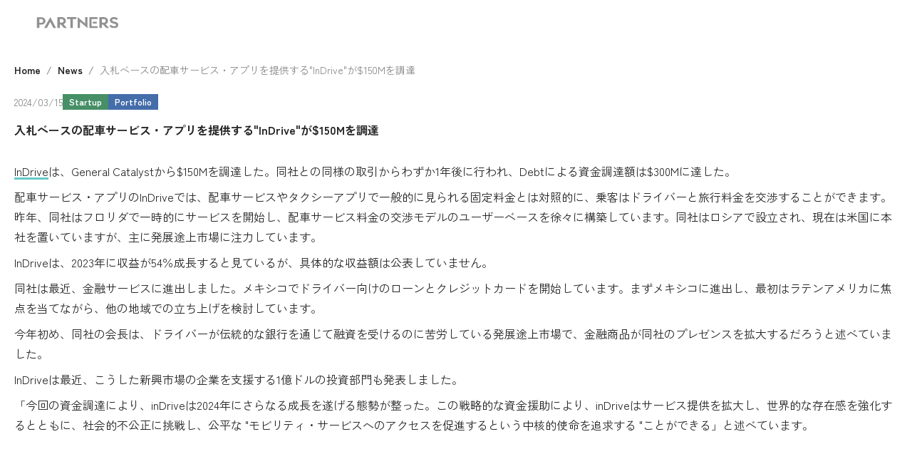

--- FILE ---
content_type: text/html; charset=utf-8
request_url: https://www.atpartners.co.jp/news/2024-03-15-indrive-a-bid-based-vehicle-dispatch-service-app-raises-150m
body_size: 44701
content:
<!DOCTYPE html><html lang="ja"><head><meta charSet="utf-8" data-next-head=""/><meta name="viewport" content="width=device-width" data-next-head=""/><title data-next-head="">入札ベースの配車サービス・アプリを提供する&quot;InDrive&quot;が$150Mを調達</title><meta name="description" content="入札ベースの配車サービス・アプリを提供する&quot;InDrive&quot;が$150Mを調達" data-next-head=""/><meta name="keywords" content="Mobility Tech InDrive" data-next-head=""/><link rel="shortcut icon" href="/favicon.ico" data-next-head=""/><link rel="apple-touch-icon" href="/apple-touch-icon.png" data-next-head=""/><link rel="icon" type="image/png" href="/android-chrome-192x192.png" data-next-head=""/><meta property="og:title" content="入札ベースの配車サービス・アプリを提供する&quot;InDrive&quot;が$150Mを調達" data-next-head=""/><meta property="og:description" content="入札ベースの配車サービス・アプリを提供する&quot;InDrive&quot;が$150Mを調達" data-next-head=""/><meta property="og:image" content="https://res.cloudinary.com/dvsycmggz/image/upload/v1710486988/1710483871730_A7w_Sg_H6_AQV_24a0e57b90.png" data-next-head=""/><meta property="og:url" content="https://www.atpartners.co.jp/ja/news/2024-03-15-indrive-a-bid-based-vehicle-dispatch-service-app-raises-150m" data-next-head=""/><meta property="og:type" content="website" data-next-head=""/><link rel="canonical" href="https://www.atpartners.co.jp/ja/news/2024-03-15-indrive-a-bid-based-vehicle-dispatch-service-app-raises-150m" data-next-head=""/><meta name="google-site-verification" content="oFw8tbi8QU2zWicG46-9uXLaWUatSb6yrel9HniDnA0" data-next-head=""/><link rel="stylesheet" href="https://fonts.googleapis.com/css2?family=Gelasio:wght@400;500;600&amp;family=M+PLUS+Rounded+1c:wght@400;500;700&amp;display=swap"/><link href="https://fonts.googleapis.com/css2?family=Cardo:wght@400;700&amp;family=Zen+Kaku+Gothic+Antique:wght@400;700&amp;display=swap" rel="stylesheet"/><link rel="preload" href="/_next/static/chunks/7ea80b6fefd7b59d.css" as="style"/><link rel="stylesheet" href="/_next/static/chunks/7ea80b6fefd7b59d.css" data-n-g=""/><link rel="preload" href="/_next/static/chunks/45042b2edb02f2ea.css" as="style"/><link rel="stylesheet" href="/_next/static/chunks/45042b2edb02f2ea.css" data-n-p=""/><noscript data-n-css=""></noscript><script src="/_next/static/chunks/ea9ca14ac9fdc3e0.js" defer=""></script><script src="/_next/static/chunks/9f60a9546dfca9f2.js" defer=""></script><script src="/_next/static/chunks/31c4dd716e6d6dec.js" defer=""></script><script src="/_next/static/chunks/6e9d0453abc018d8.js" defer=""></script><script src="/_next/static/chunks/turbopack-86b27e53b18e1766.js" defer=""></script><script src="/_next/static/chunks/0cf2e279363260ff.js" defer=""></script><script src="/_next/static/chunks/1770e787318f8bdc.js" defer=""></script><script src="/_next/static/chunks/b98666db9ccab479.js" defer=""></script><script src="/_next/static/chunks/a4e7e81c4d7b3568.js" defer=""></script><script src="/_next/static/chunks/turbopack-aad88d9247c0b10f.js" defer=""></script><script src="/_next/static/8QonInHOWOcZRovfDSYK0/_ssgManifest.js" defer=""></script><script src="/_next/static/8QonInHOWOcZRovfDSYK0/_buildManifest.js" defer=""></script></head><script async="" src="https://www.googletagmanager.com/gtag/js?id=G-JG1ZHKY0B1"></script><script>
                                window.dataLayer = window.dataLayer || [];
                                function gtag(){dataLayer.push(arguments);}
                                gtag('js', new Date());
                                gtag('config', 'G-JG1ZHKY0B1', {
                                    page_path: window.location.pathname,
                                });</script><body><div id="__next"><div class="fixed inset-0 z-50 flex items-center justify-center overflow-hidden bg-atpGray900 "><div class="w-[100px] h-[100px] logo-animation hidden"><img alt="AT PARTNERS" loading="lazy" width="256" height="256" decoding="async" data-nimg="1" style="color:transparent;width:100%;height:auto" src="/images/logo_at.svg"/></div></div><div><nav class="top-0 fixed z-20 w-full lg:flex lg:flex-wrap lg:justify-between py-6 px-5 lg:h-24 lg:px-14 lg:items-center  sticky transition-none  transition-opacity duration-[300ms] delay-[0ms] h-auto z-20  mt-0 opacity-1 transition-[margin,opacity] ease-out duration-[800ms] delay-[1000ms] "><a class="flex items-center w-[146px] h-[16px] lg:pb-2 lg:w-[168px] lg:h-[20px] transition-all duration-300 hover:opacity-70" href="/"><img alt="AT PARTNERS" loading="lazy" width="261" height="40" decoding="async" data-nimg="1" style="color:transparent;width:100%;height:auto" src="/images/logo_white.svg"/></a><button class="absolute text-white rounded outline-none top-5 right-5 h-fit lg:hidden hover:text-white"><img alt="Menu button" loading="lazy" width="24" height="24" decoding="async" data-nimg="1" style="color:transparent" src="/images/icon_nav.svg"/></button><div class="hidden w-full lg:w-auto lg:block lg:absolute lg:top-2/4 lg:translate-y-[-50%] lg:left-2/4 lg:translate-x-[-50%]"><div class="grid flex-col w-full gap-10 lg:items-center lg:flex-row lg:ml-auto lg:w-auto lg:flex lg:gap-0 lg:h-auto"><div class="group"><a class="relative font-serif transition-all duration-300 hover:opacity-70 lg:inline-flex lg:w-auto w-full px-5 py-2 rounded text-white text-[32px] lg:text-xl items-center justify-center text-white pb-5 -mb-3" href="/service">Who we are</a><div class="min-w-[528px] hidden ml-5 lg:group-hover:block absolute bg-white shadow-[0_2px_16px_0_rgba(0,0,0,0.1)] rounded-lg overflow-hidden"><div class="px-4 py-6 bg-atpGray100 bg-[url(&#x27;/images/submenu_whoweare_bg.png&#x27;)] bg-[length:276px_106px] bg-no-repeat bg-right-bottom"><h3 class="text-sm font-bold">AT PARTNERSが提供するファンド・オブ・ファンズを活用した<br/>オープンイノベーション活動のフロー</h3><div class="mt-4"><a class="group/button relative z-0 justify-center inline-block px-10 py-6 overflow-hidden text-base font-bold leading-none transition duration-300 ease-in-out border bg-atpGray900 border-atpGray500 text-atpGray900 before:absolute before:z-0 before:bg-white before:top-0 before:left-0 before:w-full before:h-full before:transition-transform before:duration-300 after:absolute after:top-0 after:left-0 after:w-full after:h-full after:z-0 hover:before:transform hover:before:translate-x-full !bg-white before:bg-atpGray900 false !p-4" href="/service"><span class="relative z-10 transition-all duration-300  group-hover/button:text-atpGray900 text-white">詳しく見る</span></a></div></div><div class="px-4 py-6"><h3 class="text-sm font-bold">AT PARTNERS3つの強み</h3><div class="grid grid-cols-3 gap-2 mt-4"><a class="font-serif text-base group/thumb text-atpGray900" href="/service/scheme"><div class="w-full h-auto overflow-hidden"><img alt="Fund of Funds" loading="lazy" width="160" height="96" decoding="async" data-nimg="1" class="transition-all duration-300 group-hover/thumb:scale-110" style="color:transparent;width:100%;height:auto" srcSet="/_next/image?url=%2Fimages%2Fsubmenu_whoweare_img1.jpg&amp;w=256&amp;q=75 1x, /_next/image?url=%2Fimages%2Fsubmenu_whoweare_img1.jpg&amp;w=384&amp;q=75 2x" src="/_next/image?url=%2Fimages%2Fsubmenu_whoweare_img1.jpg&amp;w=384&amp;q=75"/></div><span class="block pt-2">Fund of Funds</span></a><a class="font-serif text-base group/thumb text-atpGray900" href="/service/database"><div class="w-full h-auto overflow-hidden"><img alt="Startup Database" loading="lazy" width="160" height="96" decoding="async" data-nimg="1" class="transition-all duration-300 group-hover/thumb:scale-110" style="color:transparent;width:100%;height:auto" srcSet="/_next/image?url=%2Fimages%2Fsubmenu_whoweare_img2.jpg&amp;w=256&amp;q=75 1x, /_next/image?url=%2Fimages%2Fsubmenu_whoweare_img2.jpg&amp;w=384&amp;q=75 2x" src="/_next/image?url=%2Fimages%2Fsubmenu_whoweare_img2.jpg&amp;w=384&amp;q=75"/></div><span class="block pt-2">Startup Database</span></a><a class="font-serif text-base group/thumb text-atpGray900" href="/service/advisory-service"><div class="w-full h-auto overflow-hidden"><img alt="Advisory Service" loading="lazy" width="160" height="96" decoding="async" data-nimg="1" class="transition-all duration-300 group-hover/thumb:scale-110" style="color:transparent;width:100%;height:auto" srcSet="/_next/image?url=%2Fimages%2Fsubmenu_whoweare_img3.jpg&amp;w=256&amp;q=75 1x, /_next/image?url=%2Fimages%2Fsubmenu_whoweare_img3.jpg&amp;w=384&amp;q=75 2x" src="/_next/image?url=%2Fimages%2Fsubmenu_whoweare_img3.jpg&amp;w=384&amp;q=75"/></div><span class="block pt-2">Advisory Service</span></a></div></div></div><div class="lg:hidden ml-[12px] px-[4px] pt-[16px]"><a class="before:content-[&#x27;-&#x27;] before:pr-[5px] relative block font-serif transition-all duration-300 hover:opacity-70  w-full px-5  py-2 text-white text-[20px] items-center justify-center " href="/service/scheme">Fund of Funds</a><a class="before:content-[&#x27;-&#x27;] before:pr-[5px] relative block font-serif transition-all duration-300 hover:opacity-70  w-full px-5  py-2 text-white text-[20px] items-center justify-center " href="/service/database">Startup Database</a><a class="before:content-[&#x27;-&#x27;] before:pr-[5px] relative block font-serif transition-all duration-300 hover:opacity-70  w-full px-5  py-2 text-white text-[20px] items-center justify-center " href="/service/advisory-service">Advisory Service</a></div></div><div class="group"><a class="relative font-serif transition-all duration-300 hover:opacity-70 lg:inline-flex lg:w-auto w-full px-5 py-2 rounded text-white text-[32px] lg:text-xl items-center justify-center text-white false" href="/partners">VC Partners</a></div><div class="group"><a class="relative font-serif transition-all duration-300 hover:opacity-70 lg:inline-flex lg:w-auto w-full px-5 py-2 rounded text-white text-[32px] lg:text-xl items-center justify-center text-white false" href="/team">Team</a></div><div class="group"><a class="relative font-serif transition-all duration-300 hover:opacity-70 lg:inline-flex lg:w-auto w-full px-5 py-2 rounded text-white text-[32px] lg:text-xl items-center justify-center text-white false" href="/news"><span class="hidden w-1 h-1 rounded-full absolute top-0 left-2/4 -translate-x-2/4 lg:block bg-white"></span>News</a></div><div class="group"><a class="relative font-serif transition-all duration-300 hover:opacity-70 lg:inline-flex lg:w-auto w-full px-5 py-2 rounded text-white text-[32px] lg:text-xl items-center justify-center text-white false" href="/contact">Contact</a></div></div></div><div class="lg:block hidden"><button type="button" class="text-white px-5 lg:px-3 lg:py-4 flex items-center font-serif transition-all duration-300 hover:opacity-70 text-white"><span class="flex items-center gap-[4px] "><img alt="Glove" loading="lazy" width="20" height="20" decoding="async" data-nimg="1" style="color:transparent" src="/images/icon_globe.svg"/>English</span></button></div></nav><main><ol class="flex flex-wrap px-5 py-6 lg:px-0 lg:container lg:mx-auto" aria-label="breadcrumb"><li class="m-0 text-sm font-bold"><a class="text-atpGray900 hover:text-atpGray900/70 after:content-[&#x27;/&#x27;] after:px-2 after:inline-flex after:text-atpGray600" href="/">Home</a></li><li class="m-0 text-sm font-bold"><a class="text-atpGray900 hover:text-atpGray900/70 after:content-[&#x27;/&#x27;] after:px-2 after:inline-flex after:text-atpGray600" href="/news">News</a></li><li class="m-0 text-sm font-bold"><span class="font-normal text-atpGray600" aria-current="page">入札ベースの配車サービス・アプリを提供する&quot;InDrive&quot;が$150Mを調達</span></li></ol><div class="px-5 grid pb-16 lg:grid-cols-12 lg:px-0 lg:gap-8 lg:container lg:mx-auto lg:pb-[120px]"><div class="lg:col-span-8"><div class="h-full"><div class="flex items-center gap-4"><div class="text-sm lg:text-base text-atpGray600">2024/03/15</div><p class="flex flex-wrap gap-1"><span class="text-xs lg:text-sm px-2 py-0.5 lg:py-px border font-bold flex items-center text-white
                                    bg-tagStartup border-tagStartup">Startup</span> <span class="text-xs lg:text-sm px-2 border py-0.5 lg:py-px font-bold flex items-center text-white bg-tagPortfolio border-tagPortfolio">Portfolio</span></p></div><h1 class="mt-4 font-bold lg:text-2xl">入札ベースの配車サービス・アプリを提供する&quot;InDrive&quot;が$150Mを調達</h1><div class="mt-8"><div class="text-sm md:text-base !leading-[1.8]" id="newsContent"><p><a href="https://indrive.com/en/home/">InDrive</a>は、General Catalystから$150Mを調達した。同社との同様の取引からわずか1年後に行われ、Debtによる資金調達額は$300Mに達した。</p><p>配車サービス・アプリのInDriveでは、配車サービスやタクシーアプリで一般的に見られる固定料金とは対照的に、乗客はドライバーと旅行料金を交渉することができます。昨年、同社はフロリダで一時的にサービスを開始し、配車サービス料金の交渉モデルのユーザーベースを徐々に構築しています。同社はロシアで設立され、現在は米国に本社を置いていますが、主に発展途上市場に注力しています。</p><p>InDriveは、2023年に収益が54％成長すると見ているが、具体的な収益額は公表していません。</p><p>同社は最近、金融サービスに進出しました。メキシコでドライバー向けのローンとクレジットカードを開始しています。まずメキシコに進出し、最初はラテンアメリカに焦点を当てながら、他の地域での立ち上げを検討しています。</p><p>今年初め、同社の会長は、ドライバーが伝統的な銀行を通じて融資を受けるのに苦労している発展途上市場で、金融商品が同社のプレゼンスを拡大するだろうと述べていました。</p><p>InDriveは最近、こうした新興市場の企業を支援する1億ドルの投資部門も発表しました。</p><p>「今回の資金調達により、inDriveは2024年にさらなる成長を遂げる態勢が整った。この戦略的な資金援助により、inDriveはサービス提供を拡大し、世界的な存在感を強化するとともに、社会的不公正に挑戦し、公平な "モビリティ・サービスへのアクセスを促進するという中核的使命を追求する "ことができる」と述べています。<br><br>&nbsp;</p><div class="raw-html-embed"><iframe width="560" height="315" src="https://www.youtube.com/embed/33ml3nn97lc?si=c0bbZZMN4blJ6wdv" title="YouTube video player" frameborder="0" allow="accelerometer; autoplay; clipboard-write; encrypted-media; gyroscope; picture-in-picture; web-share" allowfullscreen=""></iframe></div></div><div class="flex items-center gap-1 mt-8"><span><span class="inline-block mr-4">Tags</span><span class="bg-atpGray200 rounded-full px-3 py-1.5 text-sm font-bold">Mobility Tech</span></span></div></div><section class="mt-8 lg:mt-16"><h3 class="mb-6 font-bold">関連ニュース</h3><div class="grid gap-4 md:grid-cols-2 lg:grid-cols-4 md:gap-8"><section class="relative flex items-center gap-4 md:gap-2 md:items-start md:grid lg:auto-rows-fr hover:opacity-70 hover:cursor-pointer"><div class="flex-none w-[108px] md:w-full relative aspect-[822/430]"><img alt="menu" loading="lazy" decoding="async" data-nimg="fill" class="cursor-pointer object-cover" style="position:absolute;height:100%;width:100%;left:0;top:0;right:0;bottom:0;color:transparent" sizes="100vw" srcSet="/_next/image?url=https%3A%2F%2Fres.cloudinary.com%2Fdvsycmggz%2Fimage%2Fupload%2Fv1765512931%2F1765503596_b9_V_Al_Jsx_O4_FZ_8_Gt_DH_7n_Uiur_C_720d5bd8ca.png&amp;w=640&amp;q=75 640w, /_next/image?url=https%3A%2F%2Fres.cloudinary.com%2Fdvsycmggz%2Fimage%2Fupload%2Fv1765512931%2F1765503596_b9_V_Al_Jsx_O4_FZ_8_Gt_DH_7n_Uiur_C_720d5bd8ca.png&amp;w=750&amp;q=75 750w, /_next/image?url=https%3A%2F%2Fres.cloudinary.com%2Fdvsycmggz%2Fimage%2Fupload%2Fv1765512931%2F1765503596_b9_V_Al_Jsx_O4_FZ_8_Gt_DH_7n_Uiur_C_720d5bd8ca.png&amp;w=828&amp;q=75 828w, /_next/image?url=https%3A%2F%2Fres.cloudinary.com%2Fdvsycmggz%2Fimage%2Fupload%2Fv1765512931%2F1765503596_b9_V_Al_Jsx_O4_FZ_8_Gt_DH_7n_Uiur_C_720d5bd8ca.png&amp;w=1080&amp;q=75 1080w, /_next/image?url=https%3A%2F%2Fres.cloudinary.com%2Fdvsycmggz%2Fimage%2Fupload%2Fv1765512931%2F1765503596_b9_V_Al_Jsx_O4_FZ_8_Gt_DH_7n_Uiur_C_720d5bd8ca.png&amp;w=1200&amp;q=75 1200w, /_next/image?url=https%3A%2F%2Fres.cloudinary.com%2Fdvsycmggz%2Fimage%2Fupload%2Fv1765512931%2F1765503596_b9_V_Al_Jsx_O4_FZ_8_Gt_DH_7n_Uiur_C_720d5bd8ca.png&amp;w=1920&amp;q=75 1920w, /_next/image?url=https%3A%2F%2Fres.cloudinary.com%2Fdvsycmggz%2Fimage%2Fupload%2Fv1765512931%2F1765503596_b9_V_Al_Jsx_O4_FZ_8_Gt_DH_7n_Uiur_C_720d5bd8ca.png&amp;w=2048&amp;q=75 2048w, /_next/image?url=https%3A%2F%2Fres.cloudinary.com%2Fdvsycmggz%2Fimage%2Fupload%2Fv1765512931%2F1765503596_b9_V_Al_Jsx_O4_FZ_8_Gt_DH_7n_Uiur_C_720d5bd8ca.png&amp;w=3840&amp;q=75 3840w" src="/_next/image?url=https%3A%2F%2Fres.cloudinary.com%2Fdvsycmggz%2Fimage%2Fupload%2Fv1765512931%2F1765503596_b9_V_Al_Jsx_O4_FZ_8_Gt_DH_7n_Uiur_C_720d5bd8ca.png&amp;w=3840&amp;q=75"/></div><div><h2 class="text-xs font-bold"><a class="after:absolute after:inset-0" href="/news/2025-12-12-qargo-a-belgium-based-tms-provider-that-reduces-operating-costs-for-european-carriers-raises-28m-in-series-b">ベルギーに拠点で欧州の輸送事業者の運用コストを削減するTMSを提供する&quot;Qargo&quot;がSeries Bで€28Mを調達</a></h2><p class="mt-1 text-xs uppercase text-atpGray600">2025/12/12</p></div></section><section class="relative flex items-center gap-4 md:gap-2 md:items-start md:grid lg:auto-rows-fr hover:opacity-70 hover:cursor-pointer"><div class="flex-none w-[108px] md:w-full relative aspect-[822/430]"><img alt="menu" loading="lazy" decoding="async" data-nimg="fill" class="cursor-pointer object-cover" style="position:absolute;height:100%;width:100%;left:0;top:0;right:0;bottom:0;color:transparent" sizes="100vw" srcSet="/_next/image?url=https%3A%2F%2Fres.cloudinary.com%2Fdvsycmggz%2Fimage%2Fupload%2Fv1699316929%2Fflock_safety2481_logowik_com_webp_a570a81af4.png&amp;w=640&amp;q=75 640w, /_next/image?url=https%3A%2F%2Fres.cloudinary.com%2Fdvsycmggz%2Fimage%2Fupload%2Fv1699316929%2Fflock_safety2481_logowik_com_webp_a570a81af4.png&amp;w=750&amp;q=75 750w, /_next/image?url=https%3A%2F%2Fres.cloudinary.com%2Fdvsycmggz%2Fimage%2Fupload%2Fv1699316929%2Fflock_safety2481_logowik_com_webp_a570a81af4.png&amp;w=828&amp;q=75 828w, /_next/image?url=https%3A%2F%2Fres.cloudinary.com%2Fdvsycmggz%2Fimage%2Fupload%2Fv1699316929%2Fflock_safety2481_logowik_com_webp_a570a81af4.png&amp;w=1080&amp;q=75 1080w, /_next/image?url=https%3A%2F%2Fres.cloudinary.com%2Fdvsycmggz%2Fimage%2Fupload%2Fv1699316929%2Fflock_safety2481_logowik_com_webp_a570a81af4.png&amp;w=1200&amp;q=75 1200w, /_next/image?url=https%3A%2F%2Fres.cloudinary.com%2Fdvsycmggz%2Fimage%2Fupload%2Fv1699316929%2Fflock_safety2481_logowik_com_webp_a570a81af4.png&amp;w=1920&amp;q=75 1920w, /_next/image?url=https%3A%2F%2Fres.cloudinary.com%2Fdvsycmggz%2Fimage%2Fupload%2Fv1699316929%2Fflock_safety2481_logowik_com_webp_a570a81af4.png&amp;w=2048&amp;q=75 2048w, /_next/image?url=https%3A%2F%2Fres.cloudinary.com%2Fdvsycmggz%2Fimage%2Fupload%2Fv1699316929%2Fflock_safety2481_logowik_com_webp_a570a81af4.png&amp;w=3840&amp;q=75 3840w" src="/_next/image?url=https%3A%2F%2Fres.cloudinary.com%2Fdvsycmggz%2Fimage%2Fupload%2Fv1699316929%2Fflock_safety2481_logowik_com_webp_a570a81af4.png&amp;w=3840&amp;q=75"/></div><div><h2 class="text-xs font-bold"><a class="after:absolute after:inset-0" href="/news/2025-11-21-flock-safety-edge-ai-powered-mobile-security-wins-north-american-new-product-innovation-award">エッジAI搭載モバイルセキュリティのFlock Safety、「North American New Product Innovation」受賞</a></h2><p class="mt-1 text-xs uppercase text-atpGray600">2025/11/21</p></div></section><section class="relative flex items-center gap-4 md:gap-2 md:items-start md:grid lg:auto-rows-fr hover:opacity-70 hover:cursor-pointer"><div class="flex-none w-[108px] md:w-full relative aspect-[822/430]"><img alt="menu" loading="lazy" decoding="async" data-nimg="fill" class="cursor-pointer object-cover" style="position:absolute;height:100%;width:100%;left:0;top:0;right:0;bottom:0;color:transparent" sizes="100vw" srcSet="/_next/image?url=https%3A%2F%2Fres.cloudinary.com%2Fdvsycmggz%2Fimage%2Fupload%2Fv1737414815%2Fpoint_3aa5594f07.png&amp;w=640&amp;q=75 640w, /_next/image?url=https%3A%2F%2Fres.cloudinary.com%2Fdvsycmggz%2Fimage%2Fupload%2Fv1737414815%2Fpoint_3aa5594f07.png&amp;w=750&amp;q=75 750w, /_next/image?url=https%3A%2F%2Fres.cloudinary.com%2Fdvsycmggz%2Fimage%2Fupload%2Fv1737414815%2Fpoint_3aa5594f07.png&amp;w=828&amp;q=75 828w, /_next/image?url=https%3A%2F%2Fres.cloudinary.com%2Fdvsycmggz%2Fimage%2Fupload%2Fv1737414815%2Fpoint_3aa5594f07.png&amp;w=1080&amp;q=75 1080w, /_next/image?url=https%3A%2F%2Fres.cloudinary.com%2Fdvsycmggz%2Fimage%2Fupload%2Fv1737414815%2Fpoint_3aa5594f07.png&amp;w=1200&amp;q=75 1200w, /_next/image?url=https%3A%2F%2Fres.cloudinary.com%2Fdvsycmggz%2Fimage%2Fupload%2Fv1737414815%2Fpoint_3aa5594f07.png&amp;w=1920&amp;q=75 1920w, /_next/image?url=https%3A%2F%2Fres.cloudinary.com%2Fdvsycmggz%2Fimage%2Fupload%2Fv1737414815%2Fpoint_3aa5594f07.png&amp;w=2048&amp;q=75 2048w, /_next/image?url=https%3A%2F%2Fres.cloudinary.com%2Fdvsycmggz%2Fimage%2Fupload%2Fv1737414815%2Fpoint_3aa5594f07.png&amp;w=3840&amp;q=75 3840w" src="/_next/image?url=https%3A%2F%2Fres.cloudinary.com%2Fdvsycmggz%2Fimage%2Fupload%2Fv1737414815%2Fpoint_3aa5594f07.png&amp;w=3840&amp;q=75"/></div><div><h2 class="text-xs font-bold"><a class="after:absolute after:inset-0" href="/news/2025-11-19-smart-city-positioning-point-one-navigation-and-sensen-accelerate-urban-dx-with-centimeter-accurate-location-information">スマートシティ測位のPoint One NavigationとSenSen、センチメートル精度の位置情報で都市DXを加速</a></h2><p class="mt-1 text-xs uppercase text-atpGray600">2025/11/19</p></div></section><section class="relative flex items-center gap-4 md:gap-2 md:items-start md:grid lg:auto-rows-fr hover:opacity-70 hover:cursor-pointer"><div class="flex-none w-[108px] md:w-full relative aspect-[822/430]"><img alt="menu" loading="lazy" decoding="async" data-nimg="fill" class="cursor-pointer object-cover" style="position:absolute;height:100%;width:100%;left:0;top:0;right:0;bottom:0;color:transparent" sizes="100vw" srcSet="/_next/image?url=https%3A%2F%2Fres.cloudinary.com%2Fdvsycmggz%2Fimage%2Fupload%2Fv1763356138%2FHermeus_afa8aac805.png&amp;w=640&amp;q=75 640w, /_next/image?url=https%3A%2F%2Fres.cloudinary.com%2Fdvsycmggz%2Fimage%2Fupload%2Fv1763356138%2FHermeus_afa8aac805.png&amp;w=750&amp;q=75 750w, /_next/image?url=https%3A%2F%2Fres.cloudinary.com%2Fdvsycmggz%2Fimage%2Fupload%2Fv1763356138%2FHermeus_afa8aac805.png&amp;w=828&amp;q=75 828w, /_next/image?url=https%3A%2F%2Fres.cloudinary.com%2Fdvsycmggz%2Fimage%2Fupload%2Fv1763356138%2FHermeus_afa8aac805.png&amp;w=1080&amp;q=75 1080w, /_next/image?url=https%3A%2F%2Fres.cloudinary.com%2Fdvsycmggz%2Fimage%2Fupload%2Fv1763356138%2FHermeus_afa8aac805.png&amp;w=1200&amp;q=75 1200w, /_next/image?url=https%3A%2F%2Fres.cloudinary.com%2Fdvsycmggz%2Fimage%2Fupload%2Fv1763356138%2FHermeus_afa8aac805.png&amp;w=1920&amp;q=75 1920w, /_next/image?url=https%3A%2F%2Fres.cloudinary.com%2Fdvsycmggz%2Fimage%2Fupload%2Fv1763356138%2FHermeus_afa8aac805.png&amp;w=2048&amp;q=75 2048w, /_next/image?url=https%3A%2F%2Fres.cloudinary.com%2Fdvsycmggz%2Fimage%2Fupload%2Fv1763356138%2FHermeus_afa8aac805.png&amp;w=3840&amp;q=75 3840w" src="/_next/image?url=https%3A%2F%2Fres.cloudinary.com%2Fdvsycmggz%2Fimage%2Fupload%2Fv1763356138%2FHermeus_afa8aac805.png&amp;w=3840&amp;q=75"/></div><div><h2 class="text-xs font-bold"><a class="after:absolute after:inset-0" href="/news/2025-11-17-hypersonic-aircraft-s-hermeus-spotlights-veterans-challenge-on-veterans-day">ハイパーソニック航空機のHermeus、Veterans Dayに退役軍人たちの挑戦にスポットライト</a></h2><p class="mt-1 text-xs uppercase text-atpGray600">2025/11/17</p></div></section><section class="relative flex items-center gap-4 md:gap-2 md:items-start md:grid lg:auto-rows-fr hover:opacity-70 hover:cursor-pointer"><div class="flex-none w-[108px] md:w-full relative aspect-[822/430]"><img alt="menu" loading="lazy" decoding="async" data-nimg="fill" class="cursor-pointer object-cover" style="position:absolute;height:100%;width:100%;left:0;top:0;right:0;bottom:0;color:transparent" sizes="100vw" srcSet="/_next/image?url=https%3A%2F%2Fres.cloudinary.com%2Fdvsycmggz%2Fimage%2Fupload%2Fv1737414815%2Fpoint_3aa5594f07.png&amp;w=640&amp;q=75 640w, /_next/image?url=https%3A%2F%2Fres.cloudinary.com%2Fdvsycmggz%2Fimage%2Fupload%2Fv1737414815%2Fpoint_3aa5594f07.png&amp;w=750&amp;q=75 750w, /_next/image?url=https%3A%2F%2Fres.cloudinary.com%2Fdvsycmggz%2Fimage%2Fupload%2Fv1737414815%2Fpoint_3aa5594f07.png&amp;w=828&amp;q=75 828w, /_next/image?url=https%3A%2F%2Fres.cloudinary.com%2Fdvsycmggz%2Fimage%2Fupload%2Fv1737414815%2Fpoint_3aa5594f07.png&amp;w=1080&amp;q=75 1080w, /_next/image?url=https%3A%2F%2Fres.cloudinary.com%2Fdvsycmggz%2Fimage%2Fupload%2Fv1737414815%2Fpoint_3aa5594f07.png&amp;w=1200&amp;q=75 1200w, /_next/image?url=https%3A%2F%2Fres.cloudinary.com%2Fdvsycmggz%2Fimage%2Fupload%2Fv1737414815%2Fpoint_3aa5594f07.png&amp;w=1920&amp;q=75 1920w, /_next/image?url=https%3A%2F%2Fres.cloudinary.com%2Fdvsycmggz%2Fimage%2Fupload%2Fv1737414815%2Fpoint_3aa5594f07.png&amp;w=2048&amp;q=75 2048w, /_next/image?url=https%3A%2F%2Fres.cloudinary.com%2Fdvsycmggz%2Fimage%2Fupload%2Fv1737414815%2Fpoint_3aa5594f07.png&amp;w=3840&amp;q=75 3840w" src="/_next/image?url=https%3A%2F%2Fres.cloudinary.com%2Fdvsycmggz%2Fimage%2Fupload%2Fv1737414815%2Fpoint_3aa5594f07.png&amp;w=3840&amp;q=75"/></div><div><h2 class="text-xs font-bold"><a class="after:absolute after:inset-0" href="/news/2025-10-08-juniper-systems-partners-with-point-one-navigation-to-achieve-centimeter-class-accuracy-with-polaris-rtk">Juniper Systemsが、Point One Navigationと提携 Polaris RTKでセンチメートル級精度を実現</a></h2><p class="mt-1 text-xs uppercase text-atpGray600">2025/10/08</p></div></section><section class="relative flex items-center gap-4 md:gap-2 md:items-start md:grid lg:auto-rows-fr hover:opacity-70 hover:cursor-pointer"><div class="flex-none w-[108px] md:w-full relative aspect-[822/430]"><img alt="menu" loading="lazy" decoding="async" data-nimg="fill" class="cursor-pointer object-cover" style="position:absolute;height:100%;width:100%;left:0;top:0;right:0;bottom:0;color:transparent" sizes="100vw" srcSet="/_next/image?url=https%3A%2F%2Fres.cloudinary.com%2Fdvsycmggz%2Fimage%2Fupload%2Fv1759390362%2F1759389374_R_Js_Z4vt_Plgf_N_Fo2_Wq_XBI_57_S6_9957879b0e.png&amp;w=640&amp;q=75 640w, /_next/image?url=https%3A%2F%2Fres.cloudinary.com%2Fdvsycmggz%2Fimage%2Fupload%2Fv1759390362%2F1759389374_R_Js_Z4vt_Plgf_N_Fo2_Wq_XBI_57_S6_9957879b0e.png&amp;w=750&amp;q=75 750w, /_next/image?url=https%3A%2F%2Fres.cloudinary.com%2Fdvsycmggz%2Fimage%2Fupload%2Fv1759390362%2F1759389374_R_Js_Z4vt_Plgf_N_Fo2_Wq_XBI_57_S6_9957879b0e.png&amp;w=828&amp;q=75 828w, /_next/image?url=https%3A%2F%2Fres.cloudinary.com%2Fdvsycmggz%2Fimage%2Fupload%2Fv1759390362%2F1759389374_R_Js_Z4vt_Plgf_N_Fo2_Wq_XBI_57_S6_9957879b0e.png&amp;w=1080&amp;q=75 1080w, /_next/image?url=https%3A%2F%2Fres.cloudinary.com%2Fdvsycmggz%2Fimage%2Fupload%2Fv1759390362%2F1759389374_R_Js_Z4vt_Plgf_N_Fo2_Wq_XBI_57_S6_9957879b0e.png&amp;w=1200&amp;q=75 1200w, /_next/image?url=https%3A%2F%2Fres.cloudinary.com%2Fdvsycmggz%2Fimage%2Fupload%2Fv1759390362%2F1759389374_R_Js_Z4vt_Plgf_N_Fo2_Wq_XBI_57_S6_9957879b0e.png&amp;w=1920&amp;q=75 1920w, /_next/image?url=https%3A%2F%2Fres.cloudinary.com%2Fdvsycmggz%2Fimage%2Fupload%2Fv1759390362%2F1759389374_R_Js_Z4vt_Plgf_N_Fo2_Wq_XBI_57_S6_9957879b0e.png&amp;w=2048&amp;q=75 2048w, /_next/image?url=https%3A%2F%2Fres.cloudinary.com%2Fdvsycmggz%2Fimage%2Fupload%2Fv1759390362%2F1759389374_R_Js_Z4vt_Plgf_N_Fo2_Wq_XBI_57_S6_9957879b0e.png&amp;w=3840&amp;q=75 3840w" src="/_next/image?url=https%3A%2F%2Fres.cloudinary.com%2Fdvsycmggz%2Fimage%2Fupload%2Fv1759390362%2F1759389374_R_Js_Z4vt_Plgf_N_Fo2_Wq_XBI_57_S6_9957879b0e.png&amp;w=3840&amp;q=75"/></div><div><h2 class="text-xs font-bold"><a class="after:absolute after:inset-0" href="/news/2025-10-02-einride-a-provider-of-digital-electric-and-autonomous-solutions-for-road-freight-raises-about-100m">道路貨物向けにデジタル・電動・自律型ソリューションを提供する&quot;Einride&quot;が約$100Mを調達</a></h2><p class="mt-1 text-xs uppercase text-atpGray600">2025/10/02</p></div></section><section class="relative flex items-center gap-4 md:gap-2 md:items-start md:grid lg:auto-rows-fr hover:opacity-70 hover:cursor-pointer"><div class="flex-none w-[108px] md:w-full relative aspect-[822/430]"><img alt="menu" loading="lazy" decoding="async" data-nimg="fill" class="cursor-pointer object-cover" style="position:absolute;height:100%;width:100%;left:0;top:0;right:0;bottom:0;color:transparent" sizes="100vw" srcSet="/_next/image?url=https%3A%2F%2Fres.cloudinary.com%2Fdvsycmggz%2Fimage%2Fupload%2Fv1756097776%2F1756085967_Iv_Tnk41_Po_NHK_Odtr6_Xf5_Zgu_F_089c18e3a8.png&amp;w=640&amp;q=75 640w, /_next/image?url=https%3A%2F%2Fres.cloudinary.com%2Fdvsycmggz%2Fimage%2Fupload%2Fv1756097776%2F1756085967_Iv_Tnk41_Po_NHK_Odtr6_Xf5_Zgu_F_089c18e3a8.png&amp;w=750&amp;q=75 750w, /_next/image?url=https%3A%2F%2Fres.cloudinary.com%2Fdvsycmggz%2Fimage%2Fupload%2Fv1756097776%2F1756085967_Iv_Tnk41_Po_NHK_Odtr6_Xf5_Zgu_F_089c18e3a8.png&amp;w=828&amp;q=75 828w, /_next/image?url=https%3A%2F%2Fres.cloudinary.com%2Fdvsycmggz%2Fimage%2Fupload%2Fv1756097776%2F1756085967_Iv_Tnk41_Po_NHK_Odtr6_Xf5_Zgu_F_089c18e3a8.png&amp;w=1080&amp;q=75 1080w, /_next/image?url=https%3A%2F%2Fres.cloudinary.com%2Fdvsycmggz%2Fimage%2Fupload%2Fv1756097776%2F1756085967_Iv_Tnk41_Po_NHK_Odtr6_Xf5_Zgu_F_089c18e3a8.png&amp;w=1200&amp;q=75 1200w, /_next/image?url=https%3A%2F%2Fres.cloudinary.com%2Fdvsycmggz%2Fimage%2Fupload%2Fv1756097776%2F1756085967_Iv_Tnk41_Po_NHK_Odtr6_Xf5_Zgu_F_089c18e3a8.png&amp;w=1920&amp;q=75 1920w, /_next/image?url=https%3A%2F%2Fres.cloudinary.com%2Fdvsycmggz%2Fimage%2Fupload%2Fv1756097776%2F1756085967_Iv_Tnk41_Po_NHK_Odtr6_Xf5_Zgu_F_089c18e3a8.png&amp;w=2048&amp;q=75 2048w, /_next/image?url=https%3A%2F%2Fres.cloudinary.com%2Fdvsycmggz%2Fimage%2Fupload%2Fv1756097776%2F1756085967_Iv_Tnk41_Po_NHK_Odtr6_Xf5_Zgu_F_089c18e3a8.png&amp;w=3840&amp;q=75 3840w" src="/_next/image?url=https%3A%2F%2Fres.cloudinary.com%2Fdvsycmggz%2Fimage%2Fupload%2Fv1756097776%2F1756085967_Iv_Tnk41_Po_NHK_Odtr6_Xf5_Zgu_F_089c18e3a8.png&amp;w=3840&amp;q=75"/></div><div><h2 class="text-xs font-bold"><a class="after:absolute after:inset-0" href="/news/2025-08-25-oway-a-company-developing-a-ride-sharing-freight-model-that-is-like-a-freight-version-of-uber-raises-4m-in-seed">貨物版Uberのような形でライドシェア型貨物モデルを開発する&quot;Oway&quot;がSeedで$4Mを調達</a></h2><p class="mt-1 text-xs uppercase text-atpGray600">2025/08/25</p></div></section><section class="relative flex items-center gap-4 md:gap-2 md:items-start md:grid lg:auto-rows-fr hover:opacity-70 hover:cursor-pointer"><div class="flex-none w-[108px] md:w-full relative aspect-[822/430]"><img alt="menu" loading="lazy" decoding="async" data-nimg="fill" class="cursor-pointer object-cover" style="position:absolute;height:100%;width:100%;left:0;top:0;right:0;bottom:0;color:transparent" sizes="100vw" srcSet="/_next/image?url=https%3A%2F%2Fres.cloudinary.com%2Fdvsycmggz%2Fimage%2Fupload%2Fv1750233418%2F1750214870_Cj_Yo_B1i_Zn_TU_Su6xel_M3_Ek_Obv_2a4ef8d1b5.png&amp;w=640&amp;q=75 640w, /_next/image?url=https%3A%2F%2Fres.cloudinary.com%2Fdvsycmggz%2Fimage%2Fupload%2Fv1750233418%2F1750214870_Cj_Yo_B1i_Zn_TU_Su6xel_M3_Ek_Obv_2a4ef8d1b5.png&amp;w=750&amp;q=75 750w, /_next/image?url=https%3A%2F%2Fres.cloudinary.com%2Fdvsycmggz%2Fimage%2Fupload%2Fv1750233418%2F1750214870_Cj_Yo_B1i_Zn_TU_Su6xel_M3_Ek_Obv_2a4ef8d1b5.png&amp;w=828&amp;q=75 828w, /_next/image?url=https%3A%2F%2Fres.cloudinary.com%2Fdvsycmggz%2Fimage%2Fupload%2Fv1750233418%2F1750214870_Cj_Yo_B1i_Zn_TU_Su6xel_M3_Ek_Obv_2a4ef8d1b5.png&amp;w=1080&amp;q=75 1080w, /_next/image?url=https%3A%2F%2Fres.cloudinary.com%2Fdvsycmggz%2Fimage%2Fupload%2Fv1750233418%2F1750214870_Cj_Yo_B1i_Zn_TU_Su6xel_M3_Ek_Obv_2a4ef8d1b5.png&amp;w=1200&amp;q=75 1200w, /_next/image?url=https%3A%2F%2Fres.cloudinary.com%2Fdvsycmggz%2Fimage%2Fupload%2Fv1750233418%2F1750214870_Cj_Yo_B1i_Zn_TU_Su6xel_M3_Ek_Obv_2a4ef8d1b5.png&amp;w=1920&amp;q=75 1920w, /_next/image?url=https%3A%2F%2Fres.cloudinary.com%2Fdvsycmggz%2Fimage%2Fupload%2Fv1750233418%2F1750214870_Cj_Yo_B1i_Zn_TU_Su6xel_M3_Ek_Obv_2a4ef8d1b5.png&amp;w=2048&amp;q=75 2048w, /_next/image?url=https%3A%2F%2Fres.cloudinary.com%2Fdvsycmggz%2Fimage%2Fupload%2Fv1750233418%2F1750214870_Cj_Yo_B1i_Zn_TU_Su6xel_M3_Ek_Obv_2a4ef8d1b5.png&amp;w=3840&amp;q=75 3840w" src="/_next/image?url=https%3A%2F%2Fres.cloudinary.com%2Fdvsycmggz%2Fimage%2Fupload%2Fv1750233418%2F1750214870_Cj_Yo_B1i_Zn_TU_Su6xel_M3_Ek_Obv_2a4ef8d1b5.png&amp;w=3840&amp;q=75"/></div><div><h2 class="text-xs font-bold"><a class="after:absolute after:inset-0" href="/news/2025-06-18-applied-intuition-a-vehicle-intelligence-company-that-accelerates-the-adoption-of-ai-driven-machines-raises-600m-in-series-f-at-a-15b-valuation">AI駆動型機械の導入を加速させる車両インテリジェンスの&quot;Applied Intuition&quot;がSeries Fで評価額$15Bで$600Mを調達</a></h2><p class="mt-1 text-xs uppercase text-atpGray600">2025/06/18</p></div></section></div></section></div></div><div class="mt-8 lg:mt-0 lg:col-span-4 lg:pl-[64px]"><div class="relative"><form><input type="search" name="search" id="search" class="bg-white h-[38px] w-full pr-2 pl-[36px] border border-atpGray300 rounded-[4px] text-sm focus:outline-none placeholder:text-atpGray900/30" placeholder="キーワードで検索" value=""/><div class="w-[24px] h-[24px] absolute top-[50%] left-[8px] -translate-y-[50%]"><img alt="Search" loading="lazy" width="24" height="24" decoding="async" data-nimg="1" style="color:transparent" src="/images/icon_search.svg"/></div></form></div><div class="my-8"><a href="https://biz.crast.net/indrive-secures-150-million-in-additional-financing/" target="_blank"><div class="relative w-full aspect-[822/430]"><img alt="menu" loading="lazy" decoding="async" data-nimg="fill" class="mb-4 cursor-pointer object-cover" style="position:absolute;height:100%;width:100%;left:0;top:0;right:0;bottom:0;color:transparent" sizes="100vw" srcSet="/_next/image?url=https%3A%2F%2Fres.cloudinary.com%2Fdvsycmggz%2Fimage%2Fupload%2Fv1710486988%2F1710483871730_A7w_Sg_H6_AQV_24a0e57b90.png&amp;w=640&amp;q=75 640w, /_next/image?url=https%3A%2F%2Fres.cloudinary.com%2Fdvsycmggz%2Fimage%2Fupload%2Fv1710486988%2F1710483871730_A7w_Sg_H6_AQV_24a0e57b90.png&amp;w=750&amp;q=75 750w, /_next/image?url=https%3A%2F%2Fres.cloudinary.com%2Fdvsycmggz%2Fimage%2Fupload%2Fv1710486988%2F1710483871730_A7w_Sg_H6_AQV_24a0e57b90.png&amp;w=828&amp;q=75 828w, /_next/image?url=https%3A%2F%2Fres.cloudinary.com%2Fdvsycmggz%2Fimage%2Fupload%2Fv1710486988%2F1710483871730_A7w_Sg_H6_AQV_24a0e57b90.png&amp;w=1080&amp;q=75 1080w, /_next/image?url=https%3A%2F%2Fres.cloudinary.com%2Fdvsycmggz%2Fimage%2Fupload%2Fv1710486988%2F1710483871730_A7w_Sg_H6_AQV_24a0e57b90.png&amp;w=1200&amp;q=75 1200w, /_next/image?url=https%3A%2F%2Fres.cloudinary.com%2Fdvsycmggz%2Fimage%2Fupload%2Fv1710486988%2F1710483871730_A7w_Sg_H6_AQV_24a0e57b90.png&amp;w=1920&amp;q=75 1920w, /_next/image?url=https%3A%2F%2Fres.cloudinary.com%2Fdvsycmggz%2Fimage%2Fupload%2Fv1710486988%2F1710483871730_A7w_Sg_H6_AQV_24a0e57b90.png&amp;w=2048&amp;q=75 2048w, /_next/image?url=https%3A%2F%2Fres.cloudinary.com%2Fdvsycmggz%2Fimage%2Fupload%2Fv1710486988%2F1710483871730_A7w_Sg_H6_AQV_24a0e57b90.png&amp;w=3840&amp;q=75 3840w" src="/_next/image?url=https%3A%2F%2Fres.cloudinary.com%2Fdvsycmggz%2Fimage%2Fupload%2Fv1710486988%2F1710483871730_A7w_Sg_H6_AQV_24a0e57b90.png&amp;w=3840&amp;q=75"/></div><div class="flex items-center gap-1 text-atpLink hover:opacity-70 mt-4"><span>Source Link</span><img alt="Source Link" loading="lazy" width="16" height="16" decoding="async" data-nimg="1" style="color:transparent" src="/images/icon_external_link_blue.svg"/></div></a></div><div class="mt-8"><div class="w-full h-full"><div class=""><h3 class="font-bold">InDrive に興味がありますか？</h3><div class="mt-2 text-sm">彼らの技術を貴社の事業に活かすため、我々がサポートできることがあるかもしれません。ウェブ会議で少し話をしませんか？(営業目的でのお問い合わせはお断りしております。)</div><button type="button" class="group/button relative z-0 justify-center inline-block px-10 py-6 overflow-hidden text-base font-bold leading-none transition duration-300 ease-in-out border bg-atpGray900 border-atpGray500 text-atpGray900 before:absolute before:z-0 before:bg-white before:top-0 before:left-0 before:w-full before:h-full before:transition-transform before:duration-300 after:absolute after:top-0 after:left-0 after:w-full after:h-full after:z-0 hover:before:transform hover:before:translate-x-full !bg-white before:bg-atpGray900 false w-full mt-6"><span class="relative z-10 transition-all duration-300  group-hover/button:text-atpGray900 text-white">日程を調整</span></button></div><h3 class="mt-8 mb-6 font-bold">最新ニュース</h3><div class="grid gap-4"><section class="relative grid items-start hover:opacity-70 hover:cursor-pointer"><div class="relative w-full aspect-[822/430]"><img alt="menu" loading="lazy" decoding="async" data-nimg="fill" class="cursor-pointer object-cover" style="position:absolute;height:100%;width:100%;left:0;top:0;right:0;bottom:0;color:transparent" sizes="100vw" srcSet="/_next/image?url=https%3A%2F%2Fres.cloudinary.com%2Fdvsycmggz%2Fimage%2Fupload%2Fv1705537665%2FPerplexity_a5f652cbff.png&amp;w=640&amp;q=75 640w, /_next/image?url=https%3A%2F%2Fres.cloudinary.com%2Fdvsycmggz%2Fimage%2Fupload%2Fv1705537665%2FPerplexity_a5f652cbff.png&amp;w=750&amp;q=75 750w, /_next/image?url=https%3A%2F%2Fres.cloudinary.com%2Fdvsycmggz%2Fimage%2Fupload%2Fv1705537665%2FPerplexity_a5f652cbff.png&amp;w=828&amp;q=75 828w, /_next/image?url=https%3A%2F%2Fres.cloudinary.com%2Fdvsycmggz%2Fimage%2Fupload%2Fv1705537665%2FPerplexity_a5f652cbff.png&amp;w=1080&amp;q=75 1080w, /_next/image?url=https%3A%2F%2Fres.cloudinary.com%2Fdvsycmggz%2Fimage%2Fupload%2Fv1705537665%2FPerplexity_a5f652cbff.png&amp;w=1200&amp;q=75 1200w, /_next/image?url=https%3A%2F%2Fres.cloudinary.com%2Fdvsycmggz%2Fimage%2Fupload%2Fv1705537665%2FPerplexity_a5f652cbff.png&amp;w=1920&amp;q=75 1920w, /_next/image?url=https%3A%2F%2Fres.cloudinary.com%2Fdvsycmggz%2Fimage%2Fupload%2Fv1705537665%2FPerplexity_a5f652cbff.png&amp;w=2048&amp;q=75 2048w, /_next/image?url=https%3A%2F%2Fres.cloudinary.com%2Fdvsycmggz%2Fimage%2Fupload%2Fv1705537665%2FPerplexity_a5f652cbff.png&amp;w=3840&amp;q=75 3840w" src="/_next/image?url=https%3A%2F%2Fres.cloudinary.com%2Fdvsycmggz%2Fimage%2Fupload%2Fv1705537665%2FPerplexity_a5f652cbff.png&amp;w=3840&amp;q=75"/></div><h2 class="mt-2 text-xs font-bold"><a class="after:absolute after:inset-0" href="/news/2026-01-16-perplexity-ai-answer-engine-partners-with-bluematrix-to-enhance-discovery-experience-for-institutional-investors">AIアンサーエンジンのPerplexity、BlueMatrixと提携し機関投資家向け発見体験を高度化</a></h2><p class="mt-1 text-xs uppercase text-atpGray600">2026/01/16</p></section><section class="relative grid items-start hover:opacity-70 hover:cursor-pointer"><div class="relative w-full aspect-[822/430]"><img alt="menu" loading="lazy" decoding="async" data-nimg="fill" class="cursor-pointer object-cover" style="position:absolute;height:100%;width:100%;left:0;top:0;right:0;bottom:0;color:transparent" sizes="100vw" srcSet="/_next/image?url=https%3A%2F%2Fres.cloudinary.com%2Fdvsycmggz%2Fimage%2Fupload%2Fv1712704793%2Fexodigo_ca85b7ac1d.png&amp;w=640&amp;q=75 640w, /_next/image?url=https%3A%2F%2Fres.cloudinary.com%2Fdvsycmggz%2Fimage%2Fupload%2Fv1712704793%2Fexodigo_ca85b7ac1d.png&amp;w=750&amp;q=75 750w, /_next/image?url=https%3A%2F%2Fres.cloudinary.com%2Fdvsycmggz%2Fimage%2Fupload%2Fv1712704793%2Fexodigo_ca85b7ac1d.png&amp;w=828&amp;q=75 828w, /_next/image?url=https%3A%2F%2Fres.cloudinary.com%2Fdvsycmggz%2Fimage%2Fupload%2Fv1712704793%2Fexodigo_ca85b7ac1d.png&amp;w=1080&amp;q=75 1080w, /_next/image?url=https%3A%2F%2Fres.cloudinary.com%2Fdvsycmggz%2Fimage%2Fupload%2Fv1712704793%2Fexodigo_ca85b7ac1d.png&amp;w=1200&amp;q=75 1200w, /_next/image?url=https%3A%2F%2Fres.cloudinary.com%2Fdvsycmggz%2Fimage%2Fupload%2Fv1712704793%2Fexodigo_ca85b7ac1d.png&amp;w=1920&amp;q=75 1920w, /_next/image?url=https%3A%2F%2Fres.cloudinary.com%2Fdvsycmggz%2Fimage%2Fupload%2Fv1712704793%2Fexodigo_ca85b7ac1d.png&amp;w=2048&amp;q=75 2048w, /_next/image?url=https%3A%2F%2Fres.cloudinary.com%2Fdvsycmggz%2Fimage%2Fupload%2Fv1712704793%2Fexodigo_ca85b7ac1d.png&amp;w=3840&amp;q=75 3840w" src="/_next/image?url=https%3A%2F%2Fres.cloudinary.com%2Fdvsycmggz%2Fimage%2Fupload%2Fv1712704793%2Fexodigo_ca85b7ac1d.png&amp;w=3840&amp;q=75"/></div><h2 class="mt-2 text-xs font-bold"><a class="after:absolute after:inset-0" href="/news/2026-01-16-exodigo-an-underground-infrastructure-ai-mapping-company-demonstrates-next-generation-railway-maintenance-with-israel-railways">地下インフラAIマッピングのExodigo、Israel Railwaysと次世代鉄道保全を実証</a></h2><p class="mt-1 text-xs uppercase text-atpGray600">2026/01/16</p></section><section class="relative grid items-start hover:opacity-70 hover:cursor-pointer"><div class="relative w-full aspect-[822/430]"><img alt="menu" loading="lazy" decoding="async" data-nimg="fill" class="cursor-pointer object-cover" style="position:absolute;height:100%;width:100%;left:0;top:0;right:0;bottom:0;color:transparent" sizes="100vw" srcSet="/_next/image?url=https%3A%2F%2Fres.cloudinary.com%2Fdvsycmggz%2Fimage%2Fupload%2Fv1743556632%2FEleven_Labs_73919b59b6.png&amp;w=640&amp;q=75 640w, /_next/image?url=https%3A%2F%2Fres.cloudinary.com%2Fdvsycmggz%2Fimage%2Fupload%2Fv1743556632%2FEleven_Labs_73919b59b6.png&amp;w=750&amp;q=75 750w, /_next/image?url=https%3A%2F%2Fres.cloudinary.com%2Fdvsycmggz%2Fimage%2Fupload%2Fv1743556632%2FEleven_Labs_73919b59b6.png&amp;w=828&amp;q=75 828w, /_next/image?url=https%3A%2F%2Fres.cloudinary.com%2Fdvsycmggz%2Fimage%2Fupload%2Fv1743556632%2FEleven_Labs_73919b59b6.png&amp;w=1080&amp;q=75 1080w, /_next/image?url=https%3A%2F%2Fres.cloudinary.com%2Fdvsycmggz%2Fimage%2Fupload%2Fv1743556632%2FEleven_Labs_73919b59b6.png&amp;w=1200&amp;q=75 1200w, /_next/image?url=https%3A%2F%2Fres.cloudinary.com%2Fdvsycmggz%2Fimage%2Fupload%2Fv1743556632%2FEleven_Labs_73919b59b6.png&amp;w=1920&amp;q=75 1920w, /_next/image?url=https%3A%2F%2Fres.cloudinary.com%2Fdvsycmggz%2Fimage%2Fupload%2Fv1743556632%2FEleven_Labs_73919b59b6.png&amp;w=2048&amp;q=75 2048w, /_next/image?url=https%3A%2F%2Fres.cloudinary.com%2Fdvsycmggz%2Fimage%2Fupload%2Fv1743556632%2FEleven_Labs_73919b59b6.png&amp;w=3840&amp;q=75 3840w" src="/_next/image?url=https%3A%2F%2Fres.cloudinary.com%2Fdvsycmggz%2Fimage%2Fupload%2Fv1743556632%2FEleven_Labs_73919b59b6.png&amp;w=3840&amp;q=75"/></div><h2 class="mt-2 text-xs font-bold"><a class="after:absolute after:inset-0" href="/news/2026-01-16-elevenlabs-the-voice-ai-company-has-reached-over-330-million-in-arr">音声AIのElevenLabs、ARRが3.3億ドル超に到達</a></h2><p class="mt-1 text-xs uppercase text-atpGray600">2026/01/16</p></section><section class="relative grid items-start hover:opacity-70 hover:cursor-pointer"><div class="relative w-full aspect-[822/430]"><img alt="menu" loading="lazy" decoding="async" data-nimg="fill" class="cursor-pointer object-cover" style="position:absolute;height:100%;width:100%;left:0;top:0;right:0;bottom:0;color:transparent" sizes="100vw" srcSet="/_next/image?url=https%3A%2F%2Fres.cloudinary.com%2Fdvsycmggz%2Fimage%2Fupload%2Fv1753833310%2FCleo_bee152efb8.png&amp;w=640&amp;q=75 640w, /_next/image?url=https%3A%2F%2Fres.cloudinary.com%2Fdvsycmggz%2Fimage%2Fupload%2Fv1753833310%2FCleo_bee152efb8.png&amp;w=750&amp;q=75 750w, /_next/image?url=https%3A%2F%2Fres.cloudinary.com%2Fdvsycmggz%2Fimage%2Fupload%2Fv1753833310%2FCleo_bee152efb8.png&amp;w=828&amp;q=75 828w, /_next/image?url=https%3A%2F%2Fres.cloudinary.com%2Fdvsycmggz%2Fimage%2Fupload%2Fv1753833310%2FCleo_bee152efb8.png&amp;w=1080&amp;q=75 1080w, /_next/image?url=https%3A%2F%2Fres.cloudinary.com%2Fdvsycmggz%2Fimage%2Fupload%2Fv1753833310%2FCleo_bee152efb8.png&amp;w=1200&amp;q=75 1200w, /_next/image?url=https%3A%2F%2Fres.cloudinary.com%2Fdvsycmggz%2Fimage%2Fupload%2Fv1753833310%2FCleo_bee152efb8.png&amp;w=1920&amp;q=75 1920w, /_next/image?url=https%3A%2F%2Fres.cloudinary.com%2Fdvsycmggz%2Fimage%2Fupload%2Fv1753833310%2FCleo_bee152efb8.png&amp;w=2048&amp;q=75 2048w, /_next/image?url=https%3A%2F%2Fres.cloudinary.com%2Fdvsycmggz%2Fimage%2Fupload%2Fv1753833310%2FCleo_bee152efb8.png&amp;w=3840&amp;q=75 3840w" src="/_next/image?url=https%3A%2F%2Fres.cloudinary.com%2Fdvsycmggz%2Fimage%2Fupload%2Fv1753833310%2FCleo_bee152efb8.png&amp;w=3840&amp;q=75"/></div><h2 class="mt-2 text-xs font-bold"><a class="after:absolute after:inset-0" href="/news/2026-01-16-cleo-a-fintech-company-sees-growing-interest-in-ai-powered-household-budgeting-amid-young-people-s-savings-struggles">FinTechのCleo、若年層の貯蓄難を背景にAI家計管理への関心が拡大</a></h2><p class="mt-1 text-xs uppercase text-atpGray600">2026/01/16</p></section><section class="relative grid items-start hover:opacity-70 hover:cursor-pointer"><div class="relative w-full aspect-[822/430]"><img alt="menu" loading="lazy" decoding="async" data-nimg="fill" class="cursor-pointer object-cover" style="position:absolute;height:100%;width:100%;left:0;top:0;right:0;bottom:0;color:transparent" sizes="100vw" srcSet="/_next/image?url=https%3A%2F%2Fres.cloudinary.com%2Fdvsycmggz%2Fimage%2Fupload%2Fv1768442708%2F1768439257_i_H7_KF_0ea_S8_Tp_M_Jv_Y4zymt_R_Vg_c520016602.png&amp;w=640&amp;q=75 640w, /_next/image?url=https%3A%2F%2Fres.cloudinary.com%2Fdvsycmggz%2Fimage%2Fupload%2Fv1768442708%2F1768439257_i_H7_KF_0ea_S8_Tp_M_Jv_Y4zymt_R_Vg_c520016602.png&amp;w=750&amp;q=75 750w, /_next/image?url=https%3A%2F%2Fres.cloudinary.com%2Fdvsycmggz%2Fimage%2Fupload%2Fv1768442708%2F1768439257_i_H7_KF_0ea_S8_Tp_M_Jv_Y4zymt_R_Vg_c520016602.png&amp;w=828&amp;q=75 828w, /_next/image?url=https%3A%2F%2Fres.cloudinary.com%2Fdvsycmggz%2Fimage%2Fupload%2Fv1768442708%2F1768439257_i_H7_KF_0ea_S8_Tp_M_Jv_Y4zymt_R_Vg_c520016602.png&amp;w=1080&amp;q=75 1080w, /_next/image?url=https%3A%2F%2Fres.cloudinary.com%2Fdvsycmggz%2Fimage%2Fupload%2Fv1768442708%2F1768439257_i_H7_KF_0ea_S8_Tp_M_Jv_Y4zymt_R_Vg_c520016602.png&amp;w=1200&amp;q=75 1200w, /_next/image?url=https%3A%2F%2Fres.cloudinary.com%2Fdvsycmggz%2Fimage%2Fupload%2Fv1768442708%2F1768439257_i_H7_KF_0ea_S8_Tp_M_Jv_Y4zymt_R_Vg_c520016602.png&amp;w=1920&amp;q=75 1920w, /_next/image?url=https%3A%2F%2Fres.cloudinary.com%2Fdvsycmggz%2Fimage%2Fupload%2Fv1768442708%2F1768439257_i_H7_KF_0ea_S8_Tp_M_Jv_Y4zymt_R_Vg_c520016602.png&amp;w=2048&amp;q=75 2048w, /_next/image?url=https%3A%2F%2Fres.cloudinary.com%2Fdvsycmggz%2Fimage%2Fupload%2Fv1768442708%2F1768439257_i_H7_KF_0ea_S8_Tp_M_Jv_Y4zymt_R_Vg_c520016602.png&amp;w=3840&amp;q=75 3840w" src="/_next/image?url=https%3A%2F%2Fres.cloudinary.com%2Fdvsycmggz%2Fimage%2Fupload%2Fv1768442708%2F1768439257_i_H7_KF_0ea_S8_Tp_M_Jv_Y4zymt_R_Vg_c520016602.png&amp;w=3840&amp;q=75"/></div><h2 class="mt-2 text-xs font-bold"><a class="after:absolute after:inset-0" href="/news/2026-01-15-vista-ai-an-ai-powered-automated-mri-scanning-software-for-hospitals-and-diagnostic-imaging-centers-raises-29-5-million-in-series-b-funding">病院および画像診断センター向けのAIを活用した自動MRIスキャンソフトウェアの&quot;Vista AI&quot;がSeries Bで$29.5Mを調達</a></h2><p class="mt-1 text-xs uppercase text-atpGray600">2026/01/15</p></section></div></div></div></div></div><section class="bg-[url(&#x27;/images/contact_bg_sp.jpg&#x27;)] lg:bg-[url(&#x27;/images/contact_bg.jpg&#x27;)] bg-cover bg-top bg-no-repeat overflow-hidden bg-atpGray800 text-white justify-center text-center pt-14 pb-14 lg:pt-20 lg:pb-24" id="contact"><div><h2 class="leading-none font-serif tracking-[-0.01em] text-5xl lg:text-[88px]">Contact</h2><p class="mt-4 text-sm font-bold lg:text-xl lg:mt-6">AT PARTNERSにご相談ください</p><div class="mt-6 lg:mt-[46px]"><a class="group/button relative z-0 justify-center inline-block px-10 py-6 overflow-hidden text-base font-bold leading-none transition duration-300 ease-in-out border bg-atpGray900 border-atpGray500 text-atpGray900 before:absolute before:z-0 before:bg-white before:top-0 before:left-0 before:w-full before:h-full before:transition-transform before:duration-300 after:absolute after:top-0 after:left-0 after:w-full after:h-full after:z-0 hover:before:transform hover:before:translate-x-full !bg-white before:bg-atpGray900 false undefined" href="/contact"><span class="relative z-10 transition-all duration-300  group-hover/button:text-atpGray900 text-white">お問い合わせフォーム</span></a></div></div></section></main><footer class="w-full py-12 lg:pt-[64px] lg:pb-[80px] bg-atpGray50"><div class="lg:container items-start justify-between gap-5 mx-5 lg:flex lg:gap-[128px] lg:mx-auto"><div class="grid gap-8"><div class="w-[240px] lg:w-[288px]"><a class="transition-all duration-300 hover:opacity-70" href="/"><img alt="AT PARTNERS" loading="lazy" width="288" height="32" decoding="async" data-nimg="1" style="color:transparent;width:100%;height:auto" src="/images/atp_logo_type.svg"/></a></div><div class="flex gap-4"><a target="_blank" class="transition-all duration-300 cursor-pointer hover:opacity-70" data-tip="Facebook" href="https://www.facebook.com/ATPARTNERSinc/"><img alt="facebook" loading="lazy" width="40" height="40" decoding="async" data-nimg="1" style="color:transparent" src="/images/icon_facebook.svg"/></a><a target="_blank" class="transition-all duration-300 cursor-pointer hover:opacity-70" data-tip="LinkedIn" href="https://www.linkedin.com/company/atpartners-inc/about/"><img alt="LinkedIn" loading="lazy" width="40" height="40" decoding="async" data-nimg="1" style="color:transparent" src="/images/icon_linkedin.svg"/></a></div></div><div class="w-full mt-12 lg:mt-0"><div class="gap-8 lg:grid"><nav class="grid grid-cols-2 font-serif text-xl gap-y-8 lg:flex lg:gap-8"><div><a class="transition-all duration-300 hover:text-atpGray900/70" href="/service">Who we are</a></div><div><a class="transition-all duration-300 hover:text-atpGray900/70" href="/partners">VC Partners</a></div><div><a class="transition-all duration-300 hover:text-atpGray900/70" href="/team">Team</a></div><div><a class="transition-all duration-300 hover:text-atpGray900/70" href="/news">News</a></div><div><a class="transition-all duration-300 hover:text-atpGray900/70" href="/contact">Contact</a></div><div class="font-sansSerif lg:hidden"><a target="_blank" class="transition-all duration-300 text-sm flex gap-1.5 hover:text-atpGray900/70" href="https://db.atpartners.co.jp/">ATDBログイン<img alt="external link" loading="lazy" width="12" height="12" decoding="async" data-nimg="1" style="color:transparent" src="/images/icon_external_link.svg"/></a></div></nav><div class="hidden lg:block"><a target="_blank" class="flex gap-1 text-sm font-bold transition-all duration-300 text-atpGray900 hover:text-atpGray900/70" href="https://db.atpartners.co.jp/">ATDBログイン<img alt="external link" loading="lazy" width="12" height="12" decoding="async" data-nimg="1" style="color:transparent" src="/images/icon_external_link.svg"/></a></div><div class="block mt-12 font-serif text-xs text-atpGray600 lg:text-sm lg:mt-0"><p>© AT PARTNERS, Inc.</p></div></div></div></div></footer></div></div><script id="__NEXT_DATA__" type="application/json">{"props":{"pageProps":{"article":{"id":3176,"title":"入札ベースの配車サービス・アプリを提供する\"InDrive\"が$150Mを調達","description":"\u003cp\u003e\u003ca href=\"https://indrive.com/en/home/\"\u003eInDrive\u003c/a\u003eは、General Catalystから$150Mを調達した。同社との同様の取引からわずか1年後に行われ、Debtによる資金調達額は$300Mに達した。\u003c/p\u003e\u003cp\u003e配車サービス・アプリのInDriveでは、配車サービスやタクシーアプリで一般的に見られる固定料金とは対照的に、乗客はドライバーと旅行料金を交渉することができます。昨年、同社はフロリダで一時的にサービスを開始し、配車サービス料金の交渉モデルのユーザーベースを徐々に構築しています。同社はロシアで設立され、現在は米国に本社を置いていますが、主に発展途上市場に注力しています。\u003c/p\u003e\u003cp\u003eInDriveは、2023年に収益が54％成長すると見ているが、具体的な収益額は公表していません。\u003c/p\u003e\u003cp\u003e同社は最近、金融サービスに進出しました。メキシコでドライバー向けのローンとクレジットカードを開始しています。まずメキシコに進出し、最初はラテンアメリカに焦点を当てながら、他の地域での立ち上げを検討しています。\u003c/p\u003e\u003cp\u003e今年初め、同社の会長は、ドライバーが伝統的な銀行を通じて融資を受けるのに苦労している発展途上市場で、金融商品が同社のプレゼンスを拡大するだろうと述べていました。\u003c/p\u003e\u003cp\u003eInDriveは最近、こうした新興市場の企業を支援する1億ドルの投資部門も発表しました。\u003c/p\u003e\u003cp\u003e「今回の資金調達により、inDriveは2024年にさらなる成長を遂げる態勢が整った。この戦略的な資金援助により、inDriveはサービス提供を拡大し、世界的な存在感を強化するとともに、社会的不公正に挑戦し、公平な \"モビリティ・サービスへのアクセスを促進するという中核的使命を追求する \"ことができる」と述べています。\u003cbr\u003e\u003cbr\u003e\u0026nbsp;\u003c/p\u003e\u003cdiv class=\"raw-html-embed\"\u003e\u003ciframe width=\"560\" height=\"315\" src=\"https://www.youtube.com/embed/33ml3nn97lc?si=c0bbZZMN4blJ6wdv\" title=\"YouTube video player\" frameborder=\"0\" allow=\"accelerometer; autoplay; clipboard-write; encrypted-media; gyroscope; picture-in-picture; web-share\" allowfullscreen=\"\"\u003e\u003c/iframe\u003e\u003c/div\u003e","date":"2024-03-15","isPortfolio":true,"lang":"ja","published_at":"2024-03-15T07:17:12.000Z","created_at":"2024-03-15T07:17:09.000Z","updated_at":"2024-03-15T07:17:12.000Z","slug":"2024-03-15-indrive-a-bid-based-vehicle-dispatch-service-app-raises-150m","category":null,"type":"Startup","link":"https://biz.crast.net/indrive-secures-150-million-in-additional-financing/","companyName":"InDrive","pin":false,"image":{"id":3244,"name":"1710483871730-A7wSgH6AQV.png","alternativeText":"","caption":"","width":800,"height":430,"formats":{"thumbnail":{"name":"thumbnail_1710483871730-A7wSgH6AQV.png","hash":"thumbnail_1710483871730_A7w_Sg_H6_AQV_24a0e57b90","ext":".png","mime":"image/png","width":245,"height":132,"size":85.77,"path":null,"url":"https://res.cloudinary.com/dvsycmggz/image/upload/v1710486989/thumbnail_1710483871730_A7w_Sg_H6_AQV_24a0e57b90.png","provider_metadata":{"public_id":"thumbnail_1710483871730_A7w_Sg_H6_AQV_24a0e57b90","resource_type":"image"}},"medium":{"name":"medium_1710483871730-A7wSgH6AQV.png","hash":"medium_1710483871730_A7w_Sg_H6_AQV_24a0e57b90","ext":".png","mime":"image/png","width":750,"height":403,"size":707.1,"path":null,"url":"https://res.cloudinary.com/dvsycmggz/image/upload/v1710486991/medium_1710483871730_A7w_Sg_H6_AQV_24a0e57b90.png","provider_metadata":{"public_id":"medium_1710483871730_A7w_Sg_H6_AQV_24a0e57b90","resource_type":"image"}},"small":{"name":"small_1710483871730-A7wSgH6AQV.png","hash":"small_1710483871730_A7w_Sg_H6_AQV_24a0e57b90","ext":".png","mime":"image/png","width":500,"height":269,"size":322.87,"path":null,"url":"https://res.cloudinary.com/dvsycmggz/image/upload/v1710486993/small_1710483871730_A7w_Sg_H6_AQV_24a0e57b90.png","provider_metadata":{"public_id":"small_1710483871730_A7w_Sg_H6_AQV_24a0e57b90","resource_type":"image"}}},"hash":"1710483871730_A7w_Sg_H6_AQV_24a0e57b90","ext":".png","mime":"image/png","size":669.18,"url":"https://res.cloudinary.com/dvsycmggz/image/upload/v1710486988/1710483871730_A7w_Sg_H6_AQV_24a0e57b90.png","previewUrl":null,"provider":"cloudinary","provider_metadata":{"public_id":"1710483871730_A7w_Sg_H6_AQV_24a0e57b90","resource_type":"image"},"created_at":"2024-03-15T07:15:59.000Z","updated_at":"2024-03-15T07:15:59.000Z"},"tag":[{"id":65,"name":"Mobility Tech","published_at":"2023-10-09T09:50:28.000Z","created_at":"2023-10-09T09:50:27.000Z","updated_at":"2023-10-09T09:50:28.000Z"}]},"relatedArticles":[{"id":5849,"title":"ベルギーに拠点で欧州の輸送事業者の運用コストを削減するTMSを提供する\"Qargo\"がSeries Bで€28Mを調達","description":"\u003cp\u003e\u003ca href=\"https://www.qargo.com/\"\u003eQargo\u003c/a\u003eは、Sofina(ベルギーのファミリー支援投資会社)がリードし、既存投資家でSeries AをリードしたBalderton Capitalも参加したSeries Bで€28M($33M)を調達し、これまでの資金調達総額は€46M($54M)となりました。\u003c/p\u003e\u003cp\u003e2020年に設立されたベルギーに拠点を置く欧州の輸送事業者の運用コストを削減するインテリジェントなTransport Management System(TMS)を提供するQargoは、キャリア、フォワーダー、3PL向けに設計されたクラウドベースのTransport Managementプラットフォームで、受注入力、輸送計画、ルート最適化、積載構築、請求処理、レポーティングなど、輸送サイクル全体にわたる反復的な手作業のデジタル化と自動化を支援します。\u003c/p\u003e\u003cp\u003e同社のAIエンジンであるQargo Intelligenceは、受注作成、ルート計画、トリップ最適化、積載構築、請求処理、倉庫タイムスロット予約まで、エンドツーエンドの輸送ワークフローの大部分を自動化しています。\u003c/p\u003e\u003cp\u003eこの自動化レイヤーによって、顧客は反復的な手動事務作業に費やす時間を最大75%削減し、計画、カスタマーサービス、バックオフィスチーム全体で毎週数百時間を節約できていると報告されています。\u003c/p\u003e\u003cp\u003eさらに外部システムと連携できるエージェントAIの追加により、Qargoのプラットフォームは従来のTMSでは実現できない規模で間接コストを削減し、プロセスを高速化しています。また、フリートの効率運用を支援するQargoの最適化機能は、空荷走行を最大30%削減できるとされています。\u003c/p\u003e\u003cp\u003e2025年には、EU-StartupsがQargoのSeries Bを位置付ける文脈として、欧州の輸送・物流テクノロジーにおける複数の動向を報じています。\u003c/p\u003e\u003cp\u003eDublin拠点のAxeは、物流のルーティンタスクを自動化するAIエージェント開発のためにpre-Seedで€1.5Mを調達し、TallinnのVok Bikesは都市部のバン交通を削減する電動カーゴバイクの生産拡大のために€5Mを獲得しました。鉄道関連では、Berlin拠点のMenlo79が、ワークフォースおよび計画最適化のためのクラウドプラットフォーム開発に€2.1Mを調達しました。\u003c/p\u003e\u003cp\u003eこれらの資金調達は合計で約€8.6Mとなり、今年の同セクターでの投資は主にアーリーステージの自動化およびモビリティソリューションに集中していることを示しています。\u003c/p\u003e\u003cp\u003eこのような背景の中、Qargoの大規模なSeries Bは際立っており、同社の輸送管理の成熟度と、欧州における効率向上型物流ソフトウェアへの投資家の継続的な関心を裏付けています。\u003c/p\u003e\u003cp\u003e「Qargoの経験豊富なチームは、深い業界知識と高いプロダクト開発速度、そして顧客中心思想を兼ね備えています。これは卓越した顧客牽引力につながっています。道路輸送は欧州経済の中核であり、Qargoはあらゆる規模のフリートに対して、意味のある測定可能なコストおよびCO2効率改善を提供しています。同社は輸送テクノロジー市場で真に変革的なものを築いており、我々は今後の成長を支援できることを大変嬉しく思います。」とSofinaのPrincipalは述べています。\u003c/p\u003e\u003cp\u003e2024年5月のSeries A以降、Qargoの成長は指数関数的で、プラットフォームを通じて処理される顧客請求額は€479M(£420M)から年間€2.1B(£1.9B)超へと増加し、顧客数も約100から400超へと4倍に拡大しました。\u003c/p\u003e\u003cp\u003eSeries Bにより、Qargoは新たな資金を活用してチームのさらなる拡大、新市場への進出、AIを活用したプロダクト機能の開発加速を進めつつ、独立性を維持し、ファミリー企業からエンタープライズ企業まで幅広い企業と連携できる体制を強化していく予定です。\u003cbr\u003e\u003cbr\u003e\u0026nbsp;\u003c/p\u003e\u003cdiv class=\"raw-html-embed\"\u003e\u003ciframe width=\"914\" height=\"514\" src=\"https://www.youtube.com/embed/Do8FPAQCkPQ\" title=\"Introducing Qargo Intelligence: Smart insights for smarter decisions\" frameborder=\"0\" allow=\"accelerometer; autoplay; clipboard-write; encrypted-media; gyroscope; picture-in-picture; web-share\" referrerpolicy=\"strict-origin-when-cross-origin\" allowfullscreen=\"\"\u003e\u003c/iframe\u003e\u003c/div\u003e","date":"2025-12-12","isPortfolio":true,"lang":"ja","published_at":"2025-12-12T04:16:36.000Z","created_at":"2025-12-12T04:16:33.000Z","updated_at":"2025-12-12T04:16:36.000Z","slug":"2025-12-12-qargo-a-belgium-based-tms-provider-that-reduces-operating-costs-for-european-carriers-raises-28m-in-series-b","category":null,"type":"Startup","link":"https://www.eu-startups.com/2025/12/belgian-tms-startup-qargo-secures-e28-million-to-scale-operations-and-product-development/","companyName":"Qargo","pin":false,"image":{"id":4534,"name":"1765503596-b9VAlJsxO4FZ8GtDH7nUiurC.png","alternativeText":"","caption":"","width":800,"height":430,"formats":{"thumbnail":{"name":"thumbnail_1765503596-b9VAlJsxO4FZ8GtDH7nUiurC.png","hash":"thumbnail_1765503596_b9_V_Al_Jsx_O4_FZ_8_Gt_DH_7n_Uiur_C_720d5bd8ca","ext":".png","mime":"image/png","width":245,"height":132,"size":95.55,"path":null,"url":"https://res.cloudinary.com/dvsycmggz/image/upload/v1765512932/thumbnail_1765503596_b9_V_Al_Jsx_O4_FZ_8_Gt_DH_7n_Uiur_C_720d5bd8ca.png","provider_metadata":{"public_id":"thumbnail_1765503596_b9_V_Al_Jsx_O4_FZ_8_Gt_DH_7n_Uiur_C_720d5bd8ca","resource_type":"image"}},"medium":{"name":"medium_1765503596-b9VAlJsxO4FZ8GtDH7nUiurC.png","hash":"medium_1765503596_b9_V_Al_Jsx_O4_FZ_8_Gt_DH_7n_Uiur_C_720d5bd8ca","ext":".png","mime":"image/png","width":750,"height":403,"size":764.2,"path":null,"url":"https://res.cloudinary.com/dvsycmggz/image/upload/v1765512934/medium_1765503596_b9_V_Al_Jsx_O4_FZ_8_Gt_DH_7n_Uiur_C_720d5bd8ca.png","provider_metadata":{"public_id":"medium_1765503596_b9_V_Al_Jsx_O4_FZ_8_Gt_DH_7n_Uiur_C_720d5bd8ca","resource_type":"image"}},"small":{"name":"small_1765503596-b9VAlJsxO4FZ8GtDH7nUiurC.png","hash":"small_1765503596_b9_V_Al_Jsx_O4_FZ_8_Gt_DH_7n_Uiur_C_720d5bd8ca","ext":".png","mime":"image/png","width":500,"height":269,"size":360.03,"path":null,"url":"https://res.cloudinary.com/dvsycmggz/image/upload/v1765512936/small_1765503596_b9_V_Al_Jsx_O4_FZ_8_Gt_DH_7n_Uiur_C_720d5bd8ca.png","provider_metadata":{"public_id":"small_1765503596_b9_V_Al_Jsx_O4_FZ_8_Gt_DH_7n_Uiur_C_720d5bd8ca","resource_type":"image"}}},"hash":"1765503596_b9_V_Al_Jsx_O4_FZ_8_Gt_DH_7n_Uiur_C_720d5bd8ca","ext":".png","mime":"image/png","size":602.68,"url":"https://res.cloudinary.com/dvsycmggz/image/upload/v1765512931/1765503596_b9_V_Al_Jsx_O4_FZ_8_Gt_DH_7n_Uiur_C_720d5bd8ca.png","previewUrl":null,"provider":"cloudinary","provider_metadata":{"public_id":"1765503596_b9_V_Al_Jsx_O4_FZ_8_Gt_DH_7n_Uiur_C_720d5bd8ca","resource_type":"image"},"created_at":"2025-12-12T04:15:37.000Z","updated_at":"2025-12-12T04:15:37.000Z"},"tag":[{"id":65,"name":"Mobility Tech","published_at":"2023-10-09T09:50:28.000Z","created_at":"2023-10-09T09:50:27.000Z","updated_at":"2023-10-09T09:50:28.000Z"},{"id":28,"name":"AI","published_at":"2021-07-16T05:07:03.000Z","created_at":"2021-07-16T05:07:01.000Z","updated_at":"2021-07-16T05:07:03.000Z"},{"id":32,"name":"Cloud","published_at":"2021-07-16T05:41:18.000Z","created_at":"2021-07-16T05:41:17.000Z","updated_at":"2021-07-16T05:41:18.000Z"},{"id":61,"name":"SupplyChain","published_at":"2023-01-23T01:52:11.000Z","created_at":"2023-01-23T01:52:09.000Z","updated_at":"2023-01-23T01:52:11.000Z"},{"id":64,"name":"SaaS","published_at":"2023-06-08T04:14:29.000Z","created_at":"2023-06-08T04:14:28.000Z","updated_at":"2023-06-08T04:14:29.000Z"}]},{"id":5746,"title":"エッジAI搭載モバイルセキュリティのFlock Safety、「North American New Product Innovation」受賞","description":"\u003cp\u003eFrost \u0026amp; Sullivanは、Flock Safetyがモバイルセキュリティ分野における新製品開発と顧客起点のイノベーションで顕著な成果を上げたとして、「2025 North American New Product Innovation」認定を授与したと発表しました。この評価は、急速に変化するセキュリティ環境の中で、Flock Safetyがモバイルセキュリティの在り方を変革し、測定可能な成果を継続的に生み出していることを示すものです。Frost \u0026amp; Sullivanは、戦略の有効性と実行力という2つの軸で企業を詳細にベンチマークします。Flock Safetyは双方で高スコアを獲得し、市場ニーズと整合した戦略を描くだけでなく、それを効率的かつ一貫性を持ってスケールさせる実行力を示しました。Frost \u0026amp; SullivanのResearch Analyst – SecurityであるTobias Folatelliは、「Flock Safetyはモバイル監視が達成しうる範囲を再定義しています。同社のソリューションは技術的に高度であるだけでなく、顧客の痛点や現場のオペレーションニーズを深く理解した上で開発されています」と評価しています。\u003c/p\u003e\u003cp\u003e\u0026nbsp;\u003c/p\u003e\u003cp\u003eFlock Safetyは、モバイルセキュリティにフォーカスした長期的な成長戦略に基づき、急速に変化するセキュリティ市場において高い順応性とリーダーシップを発揮してきました。新製品イノベーションへの継続的な投資を背景に、北米全域で展開を拡大し、法執行機関やアセットプロテクションチームに高度なソリューションを提供しています。同社のアプローチの中心には「現場起点のプロダクト設計」があります。エッジAIを搭載したモバイルセキュリティユニットは、自律稼働モードのGuardian Mode、統合された抑止機能（ライトやスピーカーによる威嚇など）、モジュール式デザインを特徴としています。これらはすべて、警察官やセキュリティ担当者など現場からのフィードバックを直接反映して設計されており、「技術的に先進でありながら、実務にフィットする」ことを重視しています。Flock SafetyのCEO兼FounderであるGarrett Langleyは、「統合されたプロダクトスイート、カスタマーサービスへのコミットメント、モバイルセキュリティユニットのオペレーショナルエクセレンスがFrost \u0026amp; Sullivanから評価されたことを光栄に思います」とコメントしています。\u003c/p\u003e\u003cp\u003e\u0026nbsp;\u003c/p\u003e\u003cp\u003eFlock Safetyは顧客体験にも強くこだわっており、市場でのポジションをさらに強化しています。同社はサブスクリプションモデルによる提供、既存システムとのシームレスなソフトウェア連携、AIによるコンテキスト付与された動画検索などを通じて、迅速な導入、高い運用効率、強固なデータプライバシーを実現しています。公共安全機関や民間パートナーとの協働による「パートナー主導のアプローチ」は、多様な環境で実際に犯罪抑止や事件解決につながる「測定可能な価値」を提供する上で重要な役割を果たしています。Frost \u0026amp; Sullivanは、Flock Safetyの戦略、実行力、イノベーションを高く評価し、「同社のビジョン、AI駆動のソリューション、顧客第一の文化は、モバイルセキュリティの未来を形作ると同時に、スケールで実効性のあるインパクトをもたらしている」と述べています。同社の「New Product Innovation」認定は、業界の市場シェア、顧客満足度、競争ポジションにおいて目に見える改善をもたらす戦略立案・実行を行っている企業に毎年授与されるもので、イノベーションと成長により産業構造を変革しつつある企業を称えるものです。\u003c/p\u003e\u003cp\u003e\u0026nbsp;\u003c/p\u003e\u003cp\u003e\u003cstrong\u003eFlock Safetyについて\u003c/strong\u003e\u003cbr\u003eFlock Safetyは、犯罪予防とセキュリティに対してプロアクティブなアプローチを提供し、「コミュニティが安心して暮らせる環境づくり」を支援するセーフティテクノロジープラットフォームです。エンドツーエンドのハードウェア・ソフトウェアスイートにより、都市、法執行機関、企業、学校、住宅街を全国規模のパブリック–プライベートセーフティネットワークとしてつなぎ、リアルタイムのインテリジェンスを提供します。プライバシー保護、データ完全性、責任あるイノベーションの高い基準を維持しながら、5,000以上のコミュニティ、4,500の法執行機関、1,000の企業に採用されています。\u003c/p\u003e\u003cp\u003e\u0026nbsp;\u003c/p\u003e","date":"2025-11-21","isPortfolio":true,"lang":"ja","published_at":"2025-11-21T01:36:20.000Z","created_at":"2025-11-21T01:36:18.000Z","updated_at":"2025-11-21T01:36:20.000Z","slug":"2025-11-21-flock-safety-edge-ai-powered-mobile-security-wins-north-american-new-product-innovation-award","category":null,"type":"Startup","link":"https://www.prnewswire.co.uk/news-releases/flock-safety-receives-frost--sullivans-2025-north-american-new-product-innovation-recognition-for-excellence-in-mobile-security-302621217.html","companyName":"Flock Safety","pin":false,"image":{"id":2970,"name":"flock-safety2481.logowik.com.webp.png","alternativeText":"","caption":"","width":800,"height":430,"formats":{"thumbnail":{"name":"thumbnail_flock-safety2481.logowik.com.webp.png","hash":"thumbnail_flock_safety2481_logowik_com_webp_a570a81af4","ext":".png","mime":"image/png","width":245,"height":132,"size":14.35,"path":null,"url":"https://res.cloudinary.com/dvsycmggz/image/upload/v1699316930/thumbnail_flock_safety2481_logowik_com_webp_a570a81af4.png","provider_metadata":{"public_id":"thumbnail_flock_safety2481_logowik_com_webp_a570a81af4","resource_type":"image"}},"medium":{"name":"medium_flock-safety2481.logowik.com.webp.png","hash":"medium_flock_safety2481_logowik_com_webp_a570a81af4","ext":".png","mime":"image/png","width":750,"height":403,"size":87.3,"path":null,"url":"https://res.cloudinary.com/dvsycmggz/image/upload/v1699316932/medium_flock_safety2481_logowik_com_webp_a570a81af4.png","provider_metadata":{"public_id":"medium_flock_safety2481_logowik_com_webp_a570a81af4","resource_type":"image"}},"small":{"name":"small_flock-safety2481.logowik.com.webp.png","hash":"small_flock_safety2481_logowik_com_webp_a570a81af4","ext":".png","mime":"image/png","width":500,"height":269,"size":43.91,"path":null,"url":"https://res.cloudinary.com/dvsycmggz/image/upload/v1699316933/small_flock_safety2481_logowik_com_webp_a570a81af4.png","provider_metadata":{"public_id":"small_flock_safety2481_logowik_com_webp_a570a81af4","resource_type":"image"}}},"hash":"flock_safety2481_logowik_com_webp_a570a81af4","ext":".png","mime":"image/png","size":73.85,"url":"https://res.cloudinary.com/dvsycmggz/image/upload/v1699316929/flock_safety2481_logowik_com_webp_a570a81af4.png","previewUrl":null,"provider":"cloudinary","provider_metadata":{"public_id":"flock_safety2481_logowik_com_webp_a570a81af4","resource_type":"image"},"created_at":"2023-11-07T00:28:53.000Z","updated_at":"2023-11-07T00:28:53.000Z"},"tag":[{"id":65,"name":"Mobility Tech","published_at":"2023-10-09T09:50:28.000Z","created_at":"2023-10-09T09:50:27.000Z","updated_at":"2023-10-09T09:50:28.000Z"},{"id":33,"name":"Cyber Security","published_at":"2021-07-16T05:42:35.000Z","created_at":"2021-07-16T05:42:33.000Z","updated_at":"2021-07-16T05:42:35.000Z"},{"id":27,"name":"Govtech","published_at":"2021-07-16T05:05:50.000Z","created_at":"2021-07-16T05:05:49.000Z","updated_at":"2021-07-16T05:05:50.000Z"},{"id":31,"name":"United States","published_at":"2021-07-16T05:36:53.000Z","created_at":"2021-07-16T05:36:50.000Z","updated_at":"2021-07-16T05:36:53.000Z"}]},{"id":5702,"title":"スマートシティ測位のPoint One NavigationとSenSen、センチメートル精度の位置情報で都市DXを加速","description":"\u003cp\u003ePoint One Navigationは、高精度測位技術のリーダーとして、スマートシティ向けAIプラットフォームを提供するSenSenと戦略的パートナーシップを締結したと発表しました。今回の提携により、SenSenの全ソリューションポートフォリオにセンチメートル精度の位置情報が組み込まれ、路上駐車・カーブサイド取り締まり、リアルタイムの路肩状況把握、都市資産管理、インテリジェントビジョンエージェント、燃料盗難防止など、多様なユースケースの性能向上が期待されています。\u003c/p\u003e\u003cp\u003eSenSenは、AIを活用した「Live Awareness」プラットフォームにより、都市や企業が資産とオペレーションをリアルタイムのインテリジェンスで管理できるようにするソリューションを展開しています。今回の連携では、Point One NavigationのPolaris RTK補正ネットワークを統合することで、従来を大きく上回る位置精度を顧客に提供します。これにより、SenSenエコシステム内の車両やデバイスは、自身の位置情報をセンチメートル単位で高い信頼性をもって把握できるようになります。\u003c/p\u003e\u003cp\u003e\u0026nbsp;\u003c/p\u003e\u003cp\u003ePoint One NavigationのCEOであるAaron Nathanは、「インテリジェントな都市マネジメントの基盤は“精度”です。測位が不正確であれば、どれほどデータを収集しても、意思決定における価値は十分に発揮されません」と述べ、「今回のSenSenとの提携は、Polaris RTKが提供するセンチメートルレベルの精度と99.9％の稼働率が、いかにスマートで安全・効率的な都市環境づくりに貢献できるかを示すものです。SenSenのユーザーは絶対的な精度を求めており、当社の測位プラットフォームは、そのデータを安心して信頼できる環境を提供します」とコメントしています。\u003c/p\u003e\u003cp\u003eSenSenのCTOであるDuc Voは、「私たちの目標は、高度な技術と高精度データをすべての人に届けることです。Point One Navigationとの提携により、セットアップや複雑な設定なしでシームレスな体験を提供できるようになりました。今後もAI駆動のソリューションを拡大していくうえで、Point OneのRTK補正は、より多くの都市や企業が空間データを完全に信頼して運用できるようにする大きな力になります」と述べています。\u003c/p\u003e\u003cp\u003e\u0026nbsp;\u003c/p\u003e\u003cp\u003e今回のパートナーシップは、スマートシティ管理、公共安全、企業オペレーションなど、SenSenの顧客が活動する複数の産業で高精度な測位ニーズが急速に高まっていることに対応するものです。Point One Navigationのプロフェッショナルが運用するグローバルRTK補正ネットワークは、厳格な測量基準で設置された数千の基地局と産業グレードのハードウェアから構成されており、センチメートル精度の位置情報を一貫して提供できるインフラとなっています。これにより、SenSenの顧客は、重要なオペレーションにおいて安定した高精度ポジショニングを前提としたシステム設計が可能になります。高精度測位とリアルタイムAI解析の組み合わせは、駐車違反や路肩利用の監視から、都市インフラの維持管理、燃料盗難の防止まで、スマートシティの幅広いユースケースで「誤差ゼロに近い運用」を目指すうえで欠かせない要素です。Point One NavigationとSenSenの統合は、都市や企業が空間情報に基づいてより賢く・迅速に判断し、現場から管制室まで一貫したデータドリブンな運用を実現するための重要なステップと言えます。\u003c/p\u003e\u003cp\u003e\u0026nbsp;\u003c/p\u003e\u003cp\u003e\u003cstrong\u003ePoint One Navigationについて\u003c/strong\u003e\u003cbr\u003ePoint One Navigationは、センチメートル精度の測位を必要とする最先端アプリケーション向けに設計されたポジショニングプラットフォームを提供するスタートアップです。独立運用・監視されたRTK補正ネットワークに加え、あらゆるアプリケーションに統合しやすいAPI、用途別に最適化された測位エンジンソフトウェアを組み合わせることで、物理世界で安全かつ信頼性高く動作するプロダクトを迅速に構築できる「精密ロケーションスタック」を提供しています。顧客には、数十万台規模の車両を保有するFortune 500企業から、自律走行やロボティクスの未来を切り拓くスタートアップまで、幅広い組織が含まれています。\u003c/p\u003e\u003cp\u003e\u0026nbsp;\u003c/p\u003e","date":"2025-11-19","isPortfolio":true,"lang":"ja","published_at":"2025-11-19T02:44:46.000Z","created_at":"2025-11-19T02:44:43.000Z","updated_at":"2025-11-19T02:44:46.000Z","slug":"2025-11-19-smart-city-positioning-point-one-navigation-and-sensen-accelerate-urban-dx-with-centimeter-accurate-location-information","category":null,"type":"Startup","link":"https://www.prnewswire.com/news-releases/point-one-navigation-and-sensen-partner-to-deliver-centimeter-accurate-location-data-for-smart-city-solutions-302616436.html","companyName":"Point One Navigation","pin":false,"image":{"id":3837,"name":"point.png","alternativeText":"","caption":"","width":800,"height":430,"formats":{"thumbnail":{"name":"thumbnail_point.png","hash":"thumbnail_point_3aa5594f07","ext":".png","mime":"image/png","width":245,"height":132,"size":6.9,"path":null,"url":"https://res.cloudinary.com/dvsycmggz/image/upload/v1737414817/thumbnail_point_3aa5594f07.png","provider_metadata":{"public_id":"thumbnail_point_3aa5594f07","resource_type":"image"}},"medium":{"name":"medium_point.png","hash":"medium_point_3aa5594f07","ext":".png","mime":"image/png","width":750,"height":403,"size":36.24,"path":null,"url":"https://res.cloudinary.com/dvsycmggz/image/upload/v1737414818/medium_point_3aa5594f07.png","provider_metadata":{"public_id":"medium_point_3aa5594f07","resource_type":"image"}},"small":{"name":"small_point.png","hash":"small_point_3aa5594f07","ext":".png","mime":"image/png","width":500,"height":269,"size":19.24,"path":null,"url":"https://res.cloudinary.com/dvsycmggz/image/upload/v1737414819/small_point_3aa5594f07.png","provider_metadata":{"public_id":"small_point_3aa5594f07","resource_type":"image"}}},"hash":"point_3aa5594f07","ext":".png","mime":"image/png","size":31.42,"url":"https://res.cloudinary.com/dvsycmggz/image/upload/v1737414815/point_3aa5594f07.png","previewUrl":null,"provider":"cloudinary","provider_metadata":{"public_id":"point_3aa5594f07","resource_type":"image"},"created_at":"2025-01-20T23:13:39.000Z","updated_at":"2025-01-20T23:13:39.000Z"},"tag":[{"id":1,"name":"Technology","published_at":"2021-07-16T04:44:32.000Z","created_at":"2021-07-16T04:44:28.000Z","updated_at":"2021-07-16T04:44:32.000Z"},{"id":65,"name":"Mobility Tech","published_at":"2023-10-09T09:50:28.000Z","created_at":"2023-10-09T09:50:27.000Z","updated_at":"2023-10-09T09:50:28.000Z"},{"id":31,"name":"United States","published_at":"2021-07-16T05:36:53.000Z","created_at":"2021-07-16T05:36:50.000Z","updated_at":"2021-07-16T05:36:53.000Z"},{"id":34,"name":"Smart City","published_at":"2021-07-16T12:23:44.000Z","created_at":"2021-07-16T12:12:16.000Z","updated_at":"2021-07-16T12:23:44.000Z"}]},{"id":5679,"title":"ハイパーソニック航空機のHermeus、Veterans Dayに退役軍人たちの挑戦にスポットライト","description":"\u003cp\u003eHermeusは、高マッハ・ハイパーソニック機の開発を通じて国家防衛と次世代エアロスペースを切り開くことをミッションに掲げている企業です。その根底には、勇気、献身、チームワークといった価値観があり、これは軍務に就いてきた人たちが自然に身につけている資質でもあります。多くのメンバーにとって、Hermeusに加わることは「任務の延長」であり、国家安全保障への貢献の形が変わっただけだと感じているのです。Veterans Dayにあたり、Hermeusはチームの中核を支える退役軍人たちに光を当て、彼らがどのようにエアロスペースイノベーションの最前線を押し広げているのかを紹介しています。\u003c/p\u003e\u003cp\u003eHermeusには、U.S. Air Force、U.S. Marine Corps、U.S. Army、U.S. Navyといった各軍種の経験者が集まり、フライトテストから工場の製造現場、サイバーセキュリティ、品質保証に至るまで幅広い役割を担っています。彼らは、軍で培った規律、創造性、粘り強さを武器に「世界最速の航空機をつくる」という大胆なビジョンを現実へと近づけています。多くのメンバーは、技術を前進させ、国家の利益を守り、他の誰かが「不可能だ」と言うような課題に挑むという意味で、今もなお「祖国に奉仕している」と感じていると語ります。\u003c/p\u003e\u003cp\u003e\u0026nbsp;\u003c/p\u003e\u003cp\u003eHermeusのFlight Test Pilotを務めるJeremy “NOVA” Vanderhalは、20年以上にわたりU.S. Air Forceで戦闘機パイロットおよびテストパイロットとしてキャリアを積んできた人物です。現在は、新しい航空機をゼロから設計し、自らテスト飛行を行うことで、将来のエアロスペースと国防のあり方を形づくっています。彼は、「新しい航空機を一から設計できること、戦略レベルで競争しながらアメリカの力を世界に投射する能力を高められること、そしてとにかく“速く飛ぶ”ことが大好きです」と、今も変わらないスピードへの情熱を語っています。\u003c/p\u003e\u003cp\u003eMission Systems Engineering LeadのAndrew Nealは、U.S. Marine CorpsでComm/Nav/C2/Weapons Avionicsの技術者として海外で通信・航法システムの保守に従事してきました。現在はHermeusで、ハイパーソニック機向けの次世代ミッションシステムとアビオニクスを設計しています。Afghanistanでエンドユーザーとしてシステムを使う立場から、いまはDoDに納入されるアビオニクスとソフトウェアを設計する立場へとキャリアの「ライフサイクル」を経験してきたと振り返り、「Quarterhorseのような機体は、DoDにとって“ハイパーソニック版スイスアーミーナイフ”になりうる」と、その価値を強調しています。\u003c/p\u003e\u003cp\u003e\u0026nbsp;\u003c/p\u003e\u003cp\u003e製造現場でも、退役軍人の経験はダイレクトに生かされています。U.S. Marine CorpsでMV-22 Ospreyの機体メカニックを務めた後、HermeusでSheet Metal Technicianとして働くNathan Alvarezは、「Hermeusのミッションで一番ワクワクするのは、その“あり得なさ”です。長年、航空宇宙の世界では“それはできない”という思い込みが常識になっていましたが、Hermeusでは上から下まで誰もその前提を気にしていません」と語り、「この機体とこのミッションは、ここで働く一人ひとりのものであり、全員が当事者意識を持っている」と述べています。U.S. ArmyでBlackhawkヘリコプターの品質保証を務め、今はQuality Specialistとして製造基準の確立と品質向上に取り組むLogan Smithや、U.S. Marine Corps出身でFlight Test Technicianとしてテストチームを支えるRussell Courseyも、同じゴールに向かって現場からミッションを支えています。\u003c/p\u003e\u003cp\u003eサイバーセキュリティやオペレーションの分野でも、軍での経験がHermeusの競争力につながっています。U.S. Air ForceでCombat Controller（CCT）として航空機回収などに従事した経歴を持つCyber Security ManagerのMatt Whiteは、複雑なセキュリティ環境を理解し、戦闘現場のニーズを汲み取った上で、新しい能力を迅速に届ける役割を担っています。長年U.S. Air Force Test and Evaluation Centerの部隊を率いてきたJay “Rocks” Wagemannは、現在HermeusのDirector of Mission Managementとして、空域レンジ運用やオペレーショナルテストの知見を生かし、前例のないスピードで能力を開発・実証することに挑んでいます。彼は、「我々は近年では考えられないペースで新しい能力を形にしており、そのスピードに周囲がついていけないほどです」と語り、他国がアメリカの何倍ものペースで新しい戦力を生み出している現状を踏まえ、「そのギャップを埋め、現役で戦う人たちに必要な能力を届けるチームの一員であることを誇りに思う」と強調しています。\u003c/p\u003e\u003cp\u003e\u0026nbsp;\u003c/p\u003e\u003cp\u003eU.S. NavyでUSS John C. Stennisに乗艦し、F-18をはじめとする航空機の電気系統を担当したAviation Electrician’s Mate出身のAndrew Davidsonは、現在HermeusでAvionics Integration Tech IIIとして複雑な配線やシステム統合を手掛けています。空母の甲板で離発艦する戦闘機のそばで航空機と向き合ってきた経験が、今はハイマッハ機を空に送り出す基盤になっているといいます。彼は、「ここでつくっている機体が将来的に抑止力として機能し、結果的にアメリカ人の安全を守ることにつながると思うと、大きな誇りを感じます」と述べています。\u003c/p\u003e\u003cp\u003eHermeusは、Veterans Dayにあたり、制服を着て祖国に奉仕したすべての人々、そして今も新しい形で奉仕を続けている人々に敬意を表しています。退役軍人たちの献身とコミットメントがあるからこそ、同社が目指す未来の航空宇宙と防衛の姿は現実味を帯びてきます。Hermeusは、「すべての退役軍人に心から感謝するとともに、彼らからのインスピレーションを力に、これからも限界に挑み続ける」とメッセージを送っています。\u003c/p\u003e\u003cp\u003e\u0026nbsp;\u003c/p\u003e\u003cp\u003e\u003cstrong\u003eHermeusについて\u003c/strong\u003e\u003cbr\u003eHermeusは、高マッハおよびハイパーソニック領域で飛行する高速航空機の設計・製造・試験を高速サイクルで行うことに特化した航空機メーカーです。U.S. Department of Defenseと直接連携し、アメリカと同盟国があらゆる潜在的な敵対勢力に対して非対称的優位性を維持できるよう、新しい航空戦力と偵察・輸送能力の提供を目指しています。退役軍人を含む多様な専門家チームが、国家の安全保障に直結するテクノロジーを最前線で形にしている点が同社の強みです。\u003c/p\u003e\u003cp\u003e\u0026nbsp;\u003c/p\u003e","date":"2025-11-17","isPortfolio":true,"lang":"ja","published_at":"2025-11-17T05:11:18.000Z","created_at":"2025-11-17T05:11:16.000Z","updated_at":"2025-11-17T05:11:18.000Z","slug":"2025-11-17-hypersonic-aircraft-s-hermeus-spotlights-veterans-challenge-on-veterans-day","category":null,"type":"Startup","link":"https://www.hermeus.com/newsroom-content/spotlight-on-hermeus-veterans","companyName":"Hermeus","pin":false,"image":{"id":4467,"name":"Hermeus.png","alternativeText":"","caption":"","width":800,"height":430,"formats":{"thumbnail":{"name":"thumbnail_Hermeus.png","hash":"thumbnail_Hermeus_afa8aac805","ext":".png","mime":"image/png","width":245,"height":132,"size":12.36,"path":null,"url":"https://res.cloudinary.com/dvsycmggz/image/upload/v1763356139/thumbnail_Hermeus_afa8aac805.png","provider_metadata":{"public_id":"thumbnail_Hermeus_afa8aac805","resource_type":"image"}},"medium":{"name":"medium_Hermeus.png","hash":"medium_Hermeus_afa8aac805","ext":".png","mime":"image/png","width":750,"height":403,"size":67.99,"path":null,"url":"https://res.cloudinary.com/dvsycmggz/image/upload/v1763356141/medium_Hermeus_afa8aac805.png","provider_metadata":{"public_id":"medium_Hermeus_afa8aac805","resource_type":"image"}},"small":{"name":"small_Hermeus.png","hash":"small_Hermeus_afa8aac805","ext":".png","mime":"image/png","width":500,"height":269,"size":37.24,"path":null,"url":"https://res.cloudinary.com/dvsycmggz/image/upload/v1763356142/small_Hermeus_afa8aac805.png","provider_metadata":{"public_id":"small_Hermeus_afa8aac805","resource_type":"image"}}},"hash":"Hermeus_afa8aac805","ext":".png","mime":"image/png","size":31.82,"url":"https://res.cloudinary.com/dvsycmggz/image/upload/v1763356138/Hermeus_afa8aac805.png","previewUrl":null,"provider":"cloudinary","provider_metadata":{"public_id":"Hermeus_afa8aac805","resource_type":"image"},"created_at":"2025-11-17T05:09:03.000Z","updated_at":"2025-11-17T05:09:03.000Z"},"tag":[{"id":66,"name":"DefenseTech","published_at":"2024-07-12T02:37:35.000Z","created_at":"2024-07-12T02:37:33.000Z","updated_at":"2025-11-11T05:47:21.000Z"},{"id":65,"name":"Mobility Tech","published_at":"2023-10-09T09:50:28.000Z","created_at":"2023-10-09T09:50:27.000Z","updated_at":"2023-10-09T09:50:28.000Z"},{"id":31,"name":"United States","published_at":"2021-07-16T05:36:53.000Z","created_at":"2021-07-16T05:36:50.000Z","updated_at":"2021-07-16T05:36:53.000Z"}]},{"id":5458,"title":"Juniper Systemsが、Point One Navigationと提携 Polaris RTKでセンチメートル級精度を実現","description":"\u003cp\u003eJuniper Systemsは、堅牢型タブレットやハンドヘルド、GNSS受信機で知られる同社の製品群に、Point One Navigationの高精度測位技術を統合する戦略的提携を発表しました。これにより、JuniperのGeode™ GNSS受信機は、Point OneのPolaris RTK補正ネットワークを通じて、シームレスにセンチメートル級の測位精度を達成できるようになります。本提携は、米国・欧州を含むグローバル市場で、フィールド対応の計算プラットフォームと高精度測位を組み合わせたソリューションを提供する取り組みです。Juniperの堅牢なモバイルデバイスに、Point Oneが運用するプロフェッショナル向けPolaris RTK補正網（数千の常時監視ベース局で構成）を組み合わせることで、厳しい環境下でも高い精度と稼働率、信頼性を提供します。\u003c/p\u003e\u003cp\u003e\u0026nbsp;\u003c/p\u003e\u003cp\u003eJuniper SystemsのプロダクトマネージャーであるTrevor Brown氏は、「Point One Navigationの高品質で堅牢な測位システムは、当社の“信頼できるフィールド・コンピューティング”というミッションと合致する」と述べ、あらゆる現場でより正確に業務を遂行できると強調しました。Point One NavigationのCEO、Aaron Nathan氏は、「Juniperのデバイスに当社の先進ソリューションを統合することで、絶対精度を求める顧客に最先端の測位プロダクトを継続提供できる」と述べています。\u003c/p\u003e\u003cp\u003e\u0026nbsp;\u003c/p\u003e\u003cp\u003ePolaris RTKは、環境科学、ユーティリティ、建設、地理空間マッピングなどで求められる高精度を提供し、Geode™ GNSSとの組み合わせで、遠隔地でも高精度データの収集を可能にします。両社は2025年にかけて共同パッケージ、地域サポート、共同啓発活動を展開する計画で、顧客は一体的なサポートと専門的なガイダンス、運用要件に合わせた堅牢なバンドルソリューションの提供を受けられます。\u003c/p\u003e\u003cp\u003e\u0026nbsp;\u003c/p\u003e\u003cp\u003e\u003cstrong\u003ePoint One Navigationについて\u003c/strong\u003e\u003cbr\u003ePoint One Navigationは、高精度測位（PPP/RTK）を提供するスタートアップで、Polaris RTK補正ネットワークとソフトウェアSDKを通じて、自動運転、ロボティクス、ドローン、産業用途向けにセンチメートル級の位置精度を提供します。数千の常時監視ベース局から成るネットワークとクラウド基盤により、低遅延で信頼性の高い補正データを配信します。\u003c/p\u003e\u003cp\u003e\u0026nbsp;\u003c/p\u003e","date":"2025-10-08","isPortfolio":true,"lang":"ja","published_at":"2025-10-08T12:59:05.000Z","created_at":"2025-10-08T12:59:02.000Z","updated_at":"2025-10-08T12:59:05.000Z","slug":"2025-10-08-juniper-systems-partners-with-point-one-navigation-to-achieve-centimeter-class-accuracy-with-polaris-rtk","category":null,"type":"Startup","link":"https://www.einpresswire.com/article/854982676/juniper-systems-announces-partnership-with-point-one-navigation-to-deliver-centimeter-level-accuracy-to-gnss-receivers","companyName":"Point One Navigation","pin":false,"image":{"id":3837,"name":"point.png","alternativeText":"","caption":"","width":800,"height":430,"formats":{"thumbnail":{"name":"thumbnail_point.png","hash":"thumbnail_point_3aa5594f07","ext":".png","mime":"image/png","width":245,"height":132,"size":6.9,"path":null,"url":"https://res.cloudinary.com/dvsycmggz/image/upload/v1737414817/thumbnail_point_3aa5594f07.png","provider_metadata":{"public_id":"thumbnail_point_3aa5594f07","resource_type":"image"}},"medium":{"name":"medium_point.png","hash":"medium_point_3aa5594f07","ext":".png","mime":"image/png","width":750,"height":403,"size":36.24,"path":null,"url":"https://res.cloudinary.com/dvsycmggz/image/upload/v1737414818/medium_point_3aa5594f07.png","provider_metadata":{"public_id":"medium_point_3aa5594f07","resource_type":"image"}},"small":{"name":"small_point.png","hash":"small_point_3aa5594f07","ext":".png","mime":"image/png","width":500,"height":269,"size":19.24,"path":null,"url":"https://res.cloudinary.com/dvsycmggz/image/upload/v1737414819/small_point_3aa5594f07.png","provider_metadata":{"public_id":"small_point_3aa5594f07","resource_type":"image"}}},"hash":"point_3aa5594f07","ext":".png","mime":"image/png","size":31.42,"url":"https://res.cloudinary.com/dvsycmggz/image/upload/v1737414815/point_3aa5594f07.png","previewUrl":null,"provider":"cloudinary","provider_metadata":{"public_id":"point_3aa5594f07","resource_type":"image"},"created_at":"2025-01-20T23:13:39.000Z","updated_at":"2025-01-20T23:13:39.000Z"},"tag":[{"id":65,"name":"Mobility Tech","published_at":"2023-10-09T09:50:28.000Z","created_at":"2023-10-09T09:50:27.000Z","updated_at":"2023-10-09T09:50:28.000Z"},{"id":31,"name":"United States","published_at":"2021-07-16T05:36:53.000Z","created_at":"2021-07-16T05:36:50.000Z","updated_at":"2021-07-16T05:36:53.000Z"}]},{"id":5430,"title":"道路貨物向けにデジタル・電動・自律型ソリューションを提供する\"Einride\"が約$100Mを調達","description":"\u003cp\u003e\u003ca href=\"https://www.einride.tech/\"\u003eEinride\u003c/a\u003eは、最大株主の1社であるEQT Venturesを含む既存および新規投資家が参加したLater stageで約$100Mを調達した。\u003c/p\u003e\u003cp\u003e道路貨物向けにデジタル・電動・自律型ソリューションを提供するEinrideは、将来に備えた輸送への移行を加速するための貨物テクノロジーソリューションを設計、開発、展開しています。そのプラットフォームには、接続された電動および自律型大型車両、充電インフラ、インテリジェントな貨物オペレーティングシステムが含まれます。\u003c/p\u003e\u003cp\u003eEinrideは2016年にスウェーデンで設立され、新しい貨物エコシステムを開発・運用しています。このエコシステムには、世界最大級の大型電動トラックのフリート、最先端の自律型技術、独自の最適化プラットフォームであるSagaが含まれています。Sagaは、電動および自律型車両と高度なデジタルプランニングを統合し、貨物業界における分断、高排出、労働力不足といった課題に対応します。Einrideは、2019年に自律型電動車両を公共道路で運用した世界初の企業となりました。\u003c/p\u003e\u003cp\u003e今回の資金調達は、Einrideにとって持続的な成長を遂げた1年の後に行われたものであり、2024年には純売上が2倍以上に増加し、オーストリアとUAEへの展開にも成功、ヨーロッパおよび北米においてグローバルな荷主との連携も拡大しています。\u003c/p\u003e\u003cp\u003eこの$100Mには、今年初めに世界をリードする量子コンピューティング企業であるIonQからの投資も含まれており、従来の古典的コンピューティングでは困難だった大規模ロジスティクス課題に対応するための量子アプリケーションの開発を目的としています。\u003c/p\u003e\u003cp\u003e新たな資金調達は、Einrideが新しいCEO体制に移行し、3つのビジネスプロダクトの拡大を目指しているタイミングで行われました。それらは、電動大型トラック、ハンドルもペダルもない自律走行するポッド型トラック(固定ルートを走行)、そして貨物輸送業者向けの計画ソフトウェアです。\u003c/p\u003e\u003cp\u003e5か月前、共同創業者兼CEOがCEO職を退き、今後、同社の長期戦略に集中する予定で取締役会の会長職に就任しました。これに伴い、当時のCFOが最高経営責任者に昇格しました。\u003c/p\u003e\u003cp\u003e同社は以前、2022年にSeries Cの株式および負債ラウンドで合計$500Mを調達しました。$200Mの株式部分は、Northzone、EQT Ventures、Temasek、スウェーデン年金基金AMF、Polar Structure、Norrsken VCなどの支援により実現しました。また、Barclays Europeがリードした$300Mの負債調達も行われました。\u003cbr\u003e\u003cbr\u003e\u0026nbsp;\u003c/p\u003e\u003cdiv class=\"raw-html-embed\"\u003e\u003ciframe width=\"922\" height=\"519\" src=\"https://www.youtube.com/embed/lBRzktMKTu4\" title=\"Einride –\u0026nbsp;Why ship with us?\" frameborder=\"0\" allow=\"accelerometer; autoplay; clipboard-write; encrypted-media; gyroscope; picture-in-picture; web-share\" referrerpolicy=\"strict-origin-when-cross-origin\" allowfullscreen=\"\"\u003e\u003c/iframe\u003e\u003c/div\u003e","date":"2025-10-02","isPortfolio":true,"lang":"ja","published_at":"2025-10-02T07:33:27.000Z","created_at":"2025-10-02T07:33:26.000Z","updated_at":"2025-10-02T07:33:27.000Z","slug":"2025-10-02-einride-a-provider-of-digital-electric-and-autonomous-solutions-for-road-freight-raises-about-100m","category":null,"type":"Startup","link":"https://www.einride.tech/press/einride-has-raised-100-million-to-accelerate-autonomous-freight-and-expand-global-operations","companyName":"Einride","pin":false,"image":{"id":4358,"name":"1759389374-RJsZ4vtPlgfNFo2WqXBI57S6.png","alternativeText":"","caption":"","width":800,"height":430,"formats":{"thumbnail":{"name":"thumbnail_1759389374-RJsZ4vtPlgfNFo2WqXBI57S6.png","hash":"thumbnail_1759389374_R_Js_Z4vt_Plgf_N_Fo2_Wq_XBI_57_S6_9957879b0e","ext":".png","mime":"image/png","width":245,"height":132,"size":97.53,"path":null,"url":"https://res.cloudinary.com/dvsycmggz/image/upload/v1759390363/thumbnail_1759389374_R_Js_Z4vt_Plgf_N_Fo2_Wq_XBI_57_S6_9957879b0e.png","provider_metadata":{"public_id":"thumbnail_1759389374_R_Js_Z4vt_Plgf_N_Fo2_Wq_XBI_57_S6_9957879b0e","resource_type":"image"}},"medium":{"name":"medium_1759389374-RJsZ4vtPlgfNFo2WqXBI57S6.png","hash":"medium_1759389374_R_Js_Z4vt_Plgf_N_Fo2_Wq_XBI_57_S6_9957879b0e","ext":".png","mime":"image/png","width":750,"height":403,"size":813.46,"path":null,"url":"https://res.cloudinary.com/dvsycmggz/image/upload/v1759390366/medium_1759389374_R_Js_Z4vt_Plgf_N_Fo2_Wq_XBI_57_S6_9957879b0e.png","provider_metadata":{"public_id":"medium_1759389374_R_Js_Z4vt_Plgf_N_Fo2_Wq_XBI_57_S6_9957879b0e","resource_type":"image"}},"small":{"name":"small_1759389374-RJsZ4vtPlgfNFo2WqXBI57S6.png","hash":"small_1759389374_R_Js_Z4vt_Plgf_N_Fo2_Wq_XBI_57_S6_9957879b0e","ext":".png","mime":"image/png","width":500,"height":269,"size":376.75,"path":null,"url":"https://res.cloudinary.com/dvsycmggz/image/upload/v1759390367/small_1759389374_R_Js_Z4vt_Plgf_N_Fo2_Wq_XBI_57_S6_9957879b0e.png","provider_metadata":{"public_id":"small_1759389374_R_Js_Z4vt_Plgf_N_Fo2_Wq_XBI_57_S6_9957879b0e","resource_type":"image"}}},"hash":"1759389374_R_Js_Z4vt_Plgf_N_Fo2_Wq_XBI_57_S6_9957879b0e","ext":".png","mime":"image/png","size":654.42,"url":"https://res.cloudinary.com/dvsycmggz/image/upload/v1759390362/1759389374_R_Js_Z4vt_Plgf_N_Fo2_Wq_XBI_57_S6_9957879b0e.png","previewUrl":null,"provider":"cloudinary","provider_metadata":{"public_id":"1759389374_R_Js_Z4vt_Plgf_N_Fo2_Wq_XBI_57_S6_9957879b0e","resource_type":"image"},"created_at":"2025-10-02T07:32:48.000Z","updated_at":"2025-10-02T07:32:48.000Z"},"tag":[{"id":65,"name":"Mobility Tech","published_at":"2023-10-09T09:50:28.000Z","created_at":"2023-10-09T09:50:27.000Z","updated_at":"2023-10-09T09:50:28.000Z"},{"id":61,"name":"SupplyChain","published_at":"2023-01-23T01:52:11.000Z","created_at":"2023-01-23T01:52:09.000Z","updated_at":"2023-01-23T01:52:11.000Z"},{"id":16,"name":"CleanTech","published_at":"2021-07-16T05:04:07.000Z","created_at":"2021-07-16T05:04:06.000Z","updated_at":"2021-07-16T05:04:07.000Z"}]},{"id":5240,"title":"貨物版Uberのような形でライドシェア型貨物モデルを開発する\"Oway\"がSeedで$4Mを調達","description":"\u003cp\u003e\u003ca href=\"https://www.shipoway.com/\"\u003eOway\u003c/a\u003eは、Y CombinatorとGeneral Catalystが参加したSeedで$4Mを調達した。\u003c/p\u003e\u003cp\u003eSan Francisco拠点で貨物版Uberのような形でライドシェア型貨物モデルを開発するOwayは、貨物と空きトレーラーのスペース、そして便利な配送先(もしくは小さな迂回地)をマッチングします。また、Owayは貨物に関わる標準的な出荷および保険関連の書類作成も自動化しています。\u003c/p\u003e\u003cp\u003e毎日、アメリカの高速道路網を走る何千台ものセミトラックには、ある秘密があります。それは、トラックの積載量が約半分しか使われていないということです。この非効率性は、数十Bドル規模のビジネスチャンスを意味します。\u003ca href=\"https://www.uberfreight.com/\"\u003eUber Freight\u003c/a\u003eや\u003ca href=\"https://www.flockfreight.com/\"\u003eFlock Freight\u003c/a\u003eのような一部の企業は、すでにドライバーと商品の販売企業をマッチングさせるビジネスモデルの一環として、この機会を追いかけています。\u003c/p\u003e\u003cp\u003eOwayは、特に非効率な長距離輸送ルートに焦点を当てた、より狭いビジネスモデルを追求しており、それはまさに貨物版Uberのような形です。しかし、このスタートアップは、アメリカ経済に影響を与えるほど大規模にスケール可能だと信じています。\u003c/p\u003e\u003cp\u003e2023年に設立されたOwayは、すでにアメリカ国内でパレット1個の輸送コストを50%削減できる手法を開発済みです。その方法は、新旧の技術を巧みに組み合わせたものです。\u003c/p\u003e\u003cp\u003eもちろんAI、特にOwayが開発した機械学習に加えて、Owayのライドシェア型貨物モデルを可能にしているのは、トラックに搭載されている「electronic logging devices (ELDs)」です。\u003c/p\u003e\u003cp\u003eELDsは約10年前から政府によって義務化されており、紙のログブックを排除することでトラック輸送の安全性と効率性を高めるために導入されました。これにより、ドライバーや出荷業者が運転時間の上限規制を回避するのが難しくなり、理論的には疲労の軽減に繋がるとされています。\u003c/p\u003e\u003cp\u003e一方で、このデバイスは監視が過剰だと懸念するドライバーもおり、安全性向上の効果が、むしろ攻撃的な運転の増加によって相殺されているというデータも存在します。\u003c/p\u003e\u003cp\u003eそれでもなお、Owayのビジネスの中核にあるのがこのELDsです。なぜなら、このデバイスにより、トラックの現在位置をリアルタイムで追跡できるからです。\u003c/p\u003e\u003cp\u003eこの情報をもとに、Owayは出荷業者と協力して、すでに計画されているルートの近くの配送先を特定できます。そして、トレーラーに空きスペースがあれば、顧客は通常の費用の一部で貨物をそのスペースに積むことができます。\u003c/p\u003e\u003cp\u003e結果として、OwayはLos AngelesからDallasまで、2,000ポンド未満のパレットの輸送コストを、約$350から$140まで下げることができると主張しています。\u003c/p\u003e\u003cp\u003e「国を横断して物を移動させるのに、50フィート以上あるトラックをまるごと借りる必要なんてないはずです。もしあなたが100ポンドを超える箱1個を国内で輸送したいだけなら、現在のテクノロジーでそれは可能なはずです。これが今、アメリカが抱えている大きな問題なんです。」とOwayの創業者は述べています。\u003c/p\u003e\u003cp\u003eこのミスマッチが、高い輸送コストや消費者価格につながるだけでなく、排出量の増加やドライバーのアイドル時間増加も引き起こしています。Owayはこの問題を解決できると信じており、すでに数千台の車両を保有する大企業とも提携しています。ただし、それらの企業との関係は現在非公開とのことです。\u003c/p\u003e\u003cp\u003eOwayのビジネスモデルは、アメリカにおける貨物トラック輸送の2つの主要モデルの利点を組み合わせたものです。\u003c/p\u003e\u003cp\u003e1つ目は「full truckload」と呼ばれ、トレーラー全体を一社が使い、出発地から目的地まで一気に配送されます。配送は迅速ですがコストは高くなります。\u003c/p\u003e\u003cp\u003e2つ目は「less-than-truckload」と呼ばれ、複数の出荷業者が1台のトラックを共有する形です。コストは抑えられますが、複数のトラックや倉庫を経由するため時間がかかります。\u003c/p\u003e\u003cp\u003eOwayは「full truckload」のスピードと「less-than-truckload」のコスト効率・柔軟性を両立できると約束しています。さらに、長距離ルートを直行することで、途中で積み替えが発生しないため、貨物の損傷リスクも低減されます。\u003c/p\u003e\u003cp\u003eOwayはこれらを「分散型」で行っており、トレーラー全体のスペースを買い取るのではなく、運送業者や他のブローカーとも連携しています。\u003c/p\u003e\u003cp\u003e他国の企業からもすでに関心を得ていますが、Owayは現在アメリカ市場に集中しています。理由は、従業員が12人と少人数であること、そしてアメリカがトラック輸送に極めて依存しているためです。\u003c/p\u003e\u003cp\u003e「トラック輸送は数兆ドル規模の産業で、空きスペースの問題だけでも$100B規模の課題です。今後10年間でアメリカの商取引および物流分野にとって非常に変革的な動きになると考えています。なぜなら、これが今後、ほとんどのビジネスが物を動かす標準的な手段になると信じているからです。」と同氏は述べています。\u003cbr\u003e\u0026nbsp;\u003c/p\u003e","date":"2025-08-25","isPortfolio":true,"lang":"ja","published_at":"2025-08-25T04:57:24.000Z","created_at":"2025-08-25T04:57:23.000Z","updated_at":"2025-08-25T04:57:24.000Z","slug":"2025-08-25-oway-a-company-developing-a-ride-sharing-freight-model-that-is-like-a-freight-version-of-uber-raises-4m-in-seed","category":null,"type":"Startup","link":"https://techcrunch.com/2025/08/22/yc-backed-oway-raises-4m-to-build-a-decentralized-uber-for-freight/","companyName":"Oway","pin":false,"image":{"id":4249,"name":"1756085967-IvTnk41PoNHKOdtr6Xf5ZguF.png","alternativeText":"","caption":"","width":800,"height":430,"formats":{"thumbnail":{"name":"thumbnail_1756085967-IvTnk41PoNHKOdtr6Xf5ZguF.png","hash":"thumbnail_1756085967_Iv_Tnk41_Po_NHK_Odtr6_Xf5_Zgu_F_089c18e3a8","ext":".png","mime":"image/png","width":245,"height":132,"size":81.88,"path":null,"url":"https://res.cloudinary.com/dvsycmggz/image/upload/v1756097777/thumbnail_1756085967_Iv_Tnk41_Po_NHK_Odtr6_Xf5_Zgu_F_089c18e3a8.png","provider_metadata":{"public_id":"thumbnail_1756085967_Iv_Tnk41_Po_NHK_Odtr6_Xf5_Zgu_F_089c18e3a8","resource_type":"image"}},"medium":{"name":"medium_1756085967-IvTnk41PoNHKOdtr6Xf5ZguF.png","hash":"medium_1756085967_Iv_Tnk41_Po_NHK_Odtr6_Xf5_Zgu_F_089c18e3a8","ext":".png","mime":"image/png","width":750,"height":403,"size":698.28,"path":null,"url":"https://res.cloudinary.com/dvsycmggz/image/upload/v1756097779/medium_1756085967_Iv_Tnk41_Po_NHK_Odtr6_Xf5_Zgu_F_089c18e3a8.png","provider_metadata":{"public_id":"medium_1756085967_Iv_Tnk41_Po_NHK_Odtr6_Xf5_Zgu_F_089c18e3a8","resource_type":"image"}},"small":{"name":"small_1756085967-IvTnk41PoNHKOdtr6Xf5ZguF.png","hash":"small_1756085967_Iv_Tnk41_Po_NHK_Odtr6_Xf5_Zgu_F_089c18e3a8","ext":".png","mime":"image/png","width":500,"height":269,"size":318.53,"path":null,"url":"https://res.cloudinary.com/dvsycmggz/image/upload/v1756097780/small_1756085967_Iv_Tnk41_Po_NHK_Odtr6_Xf5_Zgu_F_089c18e3a8.png","provider_metadata":{"public_id":"small_1756085967_Iv_Tnk41_Po_NHK_Odtr6_Xf5_Zgu_F_089c18e3a8","resource_type":"image"}}},"hash":"1756085967_Iv_Tnk41_Po_NHK_Odtr6_Xf5_Zgu_F_089c18e3a8","ext":".png","mime":"image/png","size":609.39,"url":"https://res.cloudinary.com/dvsycmggz/image/upload/v1756097776/1756085967_Iv_Tnk41_Po_NHK_Odtr6_Xf5_Zgu_F_089c18e3a8.png","previewUrl":null,"provider":"cloudinary","provider_metadata":{"public_id":"1756085967_Iv_Tnk41_Po_NHK_Odtr6_Xf5_Zgu_F_089c18e3a8","resource_type":"image"},"created_at":"2025-08-25T04:56:21.000Z","updated_at":"2025-08-25T04:56:21.000Z"},"tag":[{"id":61,"name":"SupplyChain","published_at":"2023-01-23T01:52:11.000Z","created_at":"2023-01-23T01:52:09.000Z","updated_at":"2023-01-23T01:52:11.000Z"},{"id":28,"name":"AI","published_at":"2021-07-16T05:07:03.000Z","created_at":"2021-07-16T05:07:01.000Z","updated_at":"2021-07-16T05:07:03.000Z"},{"id":65,"name":"Mobility Tech","published_at":"2023-10-09T09:50:28.000Z","created_at":"2023-10-09T09:50:27.000Z","updated_at":"2023-10-09T09:50:28.000Z"}]},{"id":4973,"title":"AI駆動型機械の導入を加速させる車両インテリジェンスの\"Applied Intuition\"がSeries Fで評価額$15Bで$600Mを調達","description":"\u003cp\u003e\u003ca href=\"https://www.appliedintuition.com/ja\"\u003eApplied Intuition\u003c/a\u003eは、BlackRockとKleiner Perkinsが共同リードし、Franklin Templeton、Qatar Investment Authority、Abu Dhabi Investment Council、Greycroftなどや既存投資家のGeneral Catalyst、Lux Capitalなどが参加したSeries Fで評価額$15Bで$600Mを調達した。\u003c/p\u003e\u003cp\u003e2017年に設立された安全なAI駆動型機械のグローバルな導入を加速させる車両インテリジェンスのApplied Intuitionは、ツールチェーン、Vehicle OS、そして自律スタックを提供することで、顧客がインテリジェントな車両を構築し、市場投入までの時間を短縮することを支援しています。\u003c/p\u003e\u003cp\u003eApplied Intuitionは、自動車、防衛、トラック、建設、鉱業、農業業界にサービスを提供しており、世界のトップ20自動車メーカーのうち18社や、国防総省の主要プログラムが、Applied Intuitionのソリューションを信頼し、車両インテリジェンスの実現に活用しています。\u003c/p\u003e\u003cp\u003e「Applied Intuitionは次の時代に突入します。私たちは、あらゆる動く機械にインテリジェンスをもたらすための投資を拡大しています。自動車やトラックからドローンや工場まで、すべてがAIによって動かされる世界で、私たちの使命は、AIとそれが変革する物理世界をつなげることです。」とApplied Intuitionの共同創業者兼CEOは述べました。\u003c/p\u003e\u003cp\u003eApplied Intuitionは、2024年3月にSeries Eを発表してからわずか1年強で、この大規模な資金調達を成功させました。それ以来、OpenAI、TRATON、Isuzu、Porsche、Audiとの戦略的パートナーシップの構築、オフロード自律走行スタックのリリース、防衛技術企業EpiSciの買収、防衛向けの最新製品AxionおよびAcuityの発表、英国へのグローバルオフィス拡張などを通じて、AIイノベーションと製品展開において強い勢いを維持しています。\u003c/p\u003e\u003cdiv class=\"raw-html-embed\"\u003e\u003ciframe width=\"922\" height=\"519\" src=\"https://www.youtube.com/embed/w5G03qAU9Ys\" title=\"Advancing Autonomous Trucking in Japan: Isuzu and Applied Intuition Collaborate\" frameborder=\"0\" allow=\"accelerometer; autoplay; clipboard-write; encrypted-media; gyroscope; picture-in-picture; web-share\" referrerpolicy=\"strict-origin-when-cross-origin\" allowfullscreen=\"\"\u003e\u003c/iframe\u003e\u003c/div\u003e","date":"2025-06-18","isPortfolio":true,"lang":"ja","published_at":"2025-06-18T07:57:46.000Z","created_at":"2025-06-18T07:57:44.000Z","updated_at":"2025-06-18T07:57:46.000Z","slug":"2025-06-18-applied-intuition-a-vehicle-intelligence-company-that-accelerates-the-adoption-of-ai-driven-machines-raises-600m-in-series-f-at-a-15b-valuation","category":null,"type":"Startup","link":"https://www.appliedintuition.com/news/series-f","companyName":"Applied Intuition","pin":false,"image":{"id":4154,"name":"1750214870-CjYoB1iZnTUSu6xelM3EkObv.png","alternativeText":"","caption":"","width":800,"height":430,"formats":{"thumbnail":{"name":"thumbnail_1750214870-CjYoB1iZnTUSu6xelM3EkObv.png","hash":"thumbnail_1750214870_Cj_Yo_B1i_Zn_TU_Su6xel_M3_Ek_Obv_2a4ef8d1b5","ext":".png","mime":"image/png","width":245,"height":132,"size":30.42,"path":null,"url":"https://res.cloudinary.com/dvsycmggz/image/upload/v1750233419/thumbnail_1750214870_Cj_Yo_B1i_Zn_TU_Su6xel_M3_Ek_Obv_2a4ef8d1b5.png","provider_metadata":{"public_id":"thumbnail_1750214870_Cj_Yo_B1i_Zn_TU_Su6xel_M3_Ek_Obv_2a4ef8d1b5","resource_type":"image"}},"medium":{"name":"medium_1750214870-CjYoB1iZnTUSu6xelM3EkObv.png","hash":"medium_1750214870_Cj_Yo_B1i_Zn_TU_Su6xel_M3_Ek_Obv_2a4ef8d1b5","ext":".png","mime":"image/png","width":750,"height":403,"size":202.81,"path":null,"url":"https://res.cloudinary.com/dvsycmggz/image/upload/v1750233420/medium_1750214870_Cj_Yo_B1i_Zn_TU_Su6xel_M3_Ek_Obv_2a4ef8d1b5.png","provider_metadata":{"public_id":"medium_1750214870_Cj_Yo_B1i_Zn_TU_Su6xel_M3_Ek_Obv_2a4ef8d1b5","resource_type":"image"}},"small":{"name":"small_1750214870-CjYoB1iZnTUSu6xelM3EkObv.png","hash":"small_1750214870_Cj_Yo_B1i_Zn_TU_Su6xel_M3_Ek_Obv_2a4ef8d1b5","ext":".png","mime":"image/png","width":500,"height":269,"size":101.51,"path":null,"url":"https://res.cloudinary.com/dvsycmggz/image/upload/v1750233422/small_1750214870_Cj_Yo_B1i_Zn_TU_Su6xel_M3_Ek_Obv_2a4ef8d1b5.png","provider_metadata":{"public_id":"small_1750214870_Cj_Yo_B1i_Zn_TU_Su6xel_M3_Ek_Obv_2a4ef8d1b5","resource_type":"image"}}},"hash":"1750214870_Cj_Yo_B1i_Zn_TU_Su6xel_M3_Ek_Obv_2a4ef8d1b5","ext":".png","mime":"image/png","size":170.54,"url":"https://res.cloudinary.com/dvsycmggz/image/upload/v1750233418/1750214870_Cj_Yo_B1i_Zn_TU_Su6xel_M3_Ek_Obv_2a4ef8d1b5.png","previewUrl":null,"provider":"cloudinary","provider_metadata":{"public_id":"1750214870_Cj_Yo_B1i_Zn_TU_Su6xel_M3_Ek_Obv_2a4ef8d1b5","resource_type":"image"},"created_at":"2025-06-18T07:57:03.000Z","updated_at":"2025-06-18T07:57:03.000Z"},"tag":[{"id":65,"name":"Mobility Tech","published_at":"2023-10-09T09:50:28.000Z","created_at":"2023-10-09T09:50:27.000Z","updated_at":"2023-10-09T09:50:28.000Z"},{"id":28,"name":"AI","published_at":"2021-07-16T05:07:03.000Z","created_at":"2021-07-16T05:07:01.000Z","updated_at":"2021-07-16T05:07:03.000Z"}]}],"latestArticles":[{"id":5985,"title":"AIアンサーエンジンのPerplexity、BlueMatrixと提携し機関投資家向け発見体験を高度化","description":"\u003cp\u003e資本市場向けコンテンツ配信技術のグローバルリーダーであるBlueMatrixは、AI検索・リサーチ基盤を提供するPerplexityとの提携を発表しました。本提携により、BlueMatrixの厳格なガバナンスと権限制御の枠組みのもと、機関投資家はAIを活用したリサーチ発見体験を利用できるようになります。BlueMatrixは投資会社Thoma Bravoの支援を受けています。本連携では、買い手（バイサイド）のプロフェッショナルが、既存の契約や権限、コンプライアンスを変更することなく、Perplexity Enterprise上で自社が購読しているブローカーリサーチを自然言語で検索・活用できます。リアルタイムの金融データや決算説明会の書き起こし、深掘り分析ツールと組み合わせることで、投資判断に必要な洞察を迅速に引き出すことが可能になります。\u003c/p\u003e\u003cp\u003e\u0026nbsp;\u003c/p\u003e\u003cp\u003eAI活用が進む中で、無秩序な利用によるリスクが課題となっていましたが、本提携はBlueMatrixを通じた正式かつ統制された配信を実現します。これにより、リサーチ提供者はコンテンツの帰属や権限を維持したまま、AI主導の発見体験の中で可視性を高める新たなチャネルを獲得できます。また、投資家がどのような質問を投げ、どの分析を参照しているかといった利用インサイトも得られます。BlueMatrixがアクセス権限を管理するため、契約のある顧客のみがリサーチを参照でき、機密情報がAIモデルの学習に使われることはありません。初期段階では限定的なパイロットを実施し、発行体モニタリングや決算後分析、テーマ別リサーチなどでの活用が検証される予定です。\u003c/p\u003e\u003cp\u003e\u0026nbsp;\u003c/p\u003e\u003cp\u003e\u003cstrong\u003ePerplexityについて\u003c/strong\u003e\u003cbr\u003ePerplexityは、信頼できる情報源をリアルタイムで参照し、引用付きで回答を提示するAIアンサーエンジンです。Perplexity Enterpriseは、組織の権限やセキュリティを考慮したAIリサーチ基盤を提供し、独自データと公開情報を統合した高度な分析を可能にします。\u003c/p\u003e\u003cp\u003e\u0026nbsp;\u003c/p\u003e","date":"2026-01-16","isPortfolio":true,"lang":"ja","published_at":"2026-01-16T00:05:16.000Z","created_at":"2026-01-16T00:05:14.000Z","updated_at":"2026-01-16T00:05:16.000Z","slug":"2026-01-16-perplexity-ai-answer-engine-partners-with-bluematrix-to-enhance-discovery-experience-for-institutional-investors","category":null,"type":"Startup","link":"https://www.businesswire.com/news/home/20260113633321/en/BlueMatrix-and-Perplexity-Partner-to-Bring-AI-Powered-Discovery-to-Institutional-Research","companyName":"Perplexity","pin":false,"image":{"id":3107,"name":"Perplexity.png","alternativeText":"","caption":"","width":800,"height":430,"formats":{"thumbnail":{"name":"thumbnail_Perplexity.png","hash":"thumbnail_Perplexity_a5f652cbff","ext":".png","mime":"image/png","width":245,"height":132,"size":13.73,"path":null,"url":"https://res.cloudinary.com/dvsycmggz/image/upload/v1705537666/thumbnail_Perplexity_a5f652cbff.png","provider_metadata":{"public_id":"thumbnail_Perplexity_a5f652cbff","resource_type":"image"}},"medium":{"name":"medium_Perplexity.png","hash":"medium_Perplexity_a5f652cbff","ext":".png","mime":"image/png","width":750,"height":403,"size":89.95,"path":null,"url":"https://res.cloudinary.com/dvsycmggz/image/upload/v1705537667/medium_Perplexity_a5f652cbff.png","provider_metadata":{"public_id":"medium_Perplexity_a5f652cbff","resource_type":"image"}},"small":{"name":"small_Perplexity.png","hash":"small_Perplexity_a5f652cbff","ext":".png","mime":"image/png","width":500,"height":269,"size":44.86,"path":null,"url":"https://res.cloudinary.com/dvsycmggz/image/upload/v1705537668/small_Perplexity_a5f652cbff.png","provider_metadata":{"public_id":"small_Perplexity_a5f652cbff","resource_type":"image"}}},"hash":"Perplexity_a5f652cbff","ext":".png","mime":"image/png","size":81.16,"url":"https://res.cloudinary.com/dvsycmggz/image/upload/v1705537665/Perplexity_a5f652cbff.png","previewUrl":null,"provider":"cloudinary","provider_metadata":{"public_id":"Perplexity_a5f652cbff","resource_type":"image"},"created_at":"2024-01-18T00:27:49.000Z","updated_at":"2024-06-20T23:30:47.000Z"},"tag":[{"id":28,"name":"AI","published_at":"2021-07-16T05:07:03.000Z","created_at":"2021-07-16T05:07:01.000Z","updated_at":"2021-07-16T05:07:03.000Z"},{"id":31,"name":"United States","published_at":"2021-07-16T05:36:53.000Z","created_at":"2021-07-16T05:36:50.000Z","updated_at":"2021-07-16T05:36:53.000Z"}]},{"id":5984,"title":"地下インフラAIマッピングのExodigo、Israel Railwaysと次世代鉄道保全を実証","description":"\u003cp\u003eイスラエル国鉄のIsrael Railwaysと、イスラエルのスタートアップであるExodigoは、地下インフラを極めて高精度に可視化するAI駆動のリモートセンシング技術を共同で発表しました。この技術は、ラスベガスで開催された世界最大級の技術展示会CESの場で公開され、国際的な注目を集めました。\u003c/p\u003e\u003cp\u003e\u0026nbsp;\u003c/p\u003e\u003cp\u003eExodigoは、非侵襲型の地下マッピングを専門とする急成長スタートアップで、Israel Railwaysの複数の線路区間において高度な地下調査を実施してきました。目的は、開発コストの削減、プロジェクト期間の短縮、そして鉄道工事や保守で頻発する埋設インフラの想定外損傷を未然に防ぐことです。地下構造物の把握不足は、鉄道関連プロジェクトの遅延要因として最も一般的な課題の一つとされています。この取り組みを実現するため、Exodigoのプラットフォームは大幅なエンジニアリング改良が施され、Israel Railwaysの車両に直接搭載可能となりました。その結果、線路下に存在する構造物を多次元的に可視化したデジタルモデルが生成され、エンジニアや計画担当者にとって、線路回廊の地下状況を把握する単一かつ高精度な情報基盤が提供されます。両者の協業は、世界最先端の地下マッピング技術を選定するための「Innovation Challenge Tender」と呼ばれる競争型プロセスから生まれました。Exodigoは、イスラエル国内外の複数企業を上回る性能を示し、鉄道回廊での厳格なパイロット試験を経て採択されました。\u003c/p\u003e\u003cp\u003e\u0026nbsp;\u003c/p\u003e\u003cp\u003eIsrael Railwaysの関係者は、この技術により保守作業の効率化、安全性の向上、そして国家鉄道網における長期的な計画策定が大きく前進すると述べています。CESでは、会長のMoshe Shimoni氏、暫定CEOのAvi Elmaliach氏、イノベーションマネージャーのHagay Rosenfeld氏らが共同成果を紹介しました。Elmaliach氏は、このプロジェクトがイスラエル国内にとどまらず、世界中の鉄道事業者にとっても大きな可能性を持つと強調しています。ExodigoのCEO兼共同創業者であるJeremy Suard氏も、世界の鉄道が共通して抱える「定時性・安全性の確保と老朽インフラの更新」という課題に対し、本技術が体系的な資産マッピングと将来的なAI意思決定基盤を提供すると述べました。\u003c/p\u003e\u003cp\u003e\u0026nbsp;\u003c/p\u003e\u003cp\u003e\u003cstrong\u003eExodigoについて\u003c/strong\u003e\u003cbr\u003eExodigoは、非侵襲型の地下マッピング技術を開発するイスラエル発スタートアップです。AIと複数のリモートセンシング技術を組み合わせ、地下に存在するインフラや地質構造を高精度に可視化することで、建設、交通、エネルギー分野におけるリスク低減と意思決定の高度化を支援しています。\u003c/p\u003e\u003cp\u003e\u0026nbsp;\u003c/p\u003e","date":"2026-01-16","isPortfolio":true,"lang":"ja","published_at":"2026-01-15T23:59:06.000Z","created_at":"2026-01-15T23:58:59.000Z","updated_at":"2026-01-15T23:59:06.000Z","slug":"2026-01-16-exodigo-an-underground-infrastructure-ai-mapping-company-demonstrates-next-generation-railway-maintenance-with-israel-railways","category":null,"type":"Startup","link":"https://www.jpost.com/business-and-innovation/article-882956","companyName":"Exodigo","pin":false,"image":{"id":3309,"name":"exodigo.png","alternativeText":"","caption":"","width":800,"height":430,"formats":{"thumbnail":{"name":"thumbnail_exodigo.png","hash":"thumbnail_exodigo_ca85b7ac1d","ext":".png","mime":"image/png","width":245,"height":132,"size":19.38,"path":null,"url":"https://res.cloudinary.com/dvsycmggz/image/upload/v1712704794/thumbnail_exodigo_ca85b7ac1d.png","provider_metadata":{"public_id":"thumbnail_exodigo_ca85b7ac1d","resource_type":"image"}},"medium":{"name":"medium_exodigo.png","hash":"medium_exodigo_ca85b7ac1d","ext":".png","mime":"image/png","width":750,"height":403,"size":127.19,"path":null,"url":"https://res.cloudinary.com/dvsycmggz/image/upload/v1712704796/medium_exodigo_ca85b7ac1d.png","provider_metadata":{"public_id":"medium_exodigo_ca85b7ac1d","resource_type":"image"}},"small":{"name":"small_exodigo.png","hash":"small_exodigo_ca85b7ac1d","ext":".png","mime":"image/png","width":500,"height":269,"size":62.22,"path":null,"url":"https://res.cloudinary.com/dvsycmggz/image/upload/v1712704797/small_exodigo_ca85b7ac1d.png","provider_metadata":{"public_id":"small_exodigo_ca85b7ac1d","resource_type":"image"}}},"hash":"exodigo_ca85b7ac1d","ext":".png","mime":"image/png","size":109.73,"url":"https://res.cloudinary.com/dvsycmggz/image/upload/v1712704793/exodigo_ca85b7ac1d.png","previewUrl":null,"provider":"cloudinary","provider_metadata":{"public_id":"exodigo_ca85b7ac1d","resource_type":"image"},"created_at":"2024-04-09T23:15:43.000Z","updated_at":"2024-04-09T23:15:43.000Z"},"tag":[{"id":28,"name":"AI","published_at":"2021-07-16T05:07:03.000Z","created_at":"2021-07-16T05:07:01.000Z","updated_at":"2021-07-16T05:07:03.000Z"},{"id":30,"name":"Israel","published_at":"2021-07-16T05:36:35.000Z","created_at":"2021-07-16T05:36:33.000Z","updated_at":"2021-07-16T05:36:35.000Z"}]},{"id":5983,"title":"音声AIのElevenLabs、ARRが3.3億ドル超に到達","description":"\u003cp\u003e音声生成AIスタートアップのElevenLabsは、2024年に年間経常収益（ARR）が3億3,000万ドルを超えたと、CEOのMati StaniszewskiがBloombergのインタビューで明らかにしました。Staniszewskiは、この成長スピードが同社の事業軌道を明確に示していると述べています。ElevenLabsは2022年に創業し、2023年に初のプロダクトをローンチしましたが、ARR1億ドルに到達するまでに20カ月、2億ドルには10カ月、そして現在の水準まではわずか5カ月で到達しました。収益成長が加速していることが分かります。\u003c/p\u003e\u003cp\u003e\u0026nbsp;\u003c/p\u003e\u003cp\u003e同社の音声エージェント技術は、Fortune 500企業からスタートアップまで幅広く採用されており、企業のデータやナレッジベースを活用したカスタマーサポートや顧客体験の自動化に使われています。Xへの投稿によると、企業顧客は同技術を用いて月間5万件以上の通話を処理しているとのことです。資金調達面では、2025年1月にAndreessen Horowitz（a16z）とICONIQが共同主導するシリーズCで1億8,000万ドルを調達し、評価額は33億ドルに達しました。その後数カ月で、ICONIQと既存投資家のSequoiaが従業員株式を買い取る形で追加出資し、評価額はさらに倍増しました。\u003c/p\u003e\u003cp\u003eElevenLabsは音声生成モデルや音声エージェントの提供に加え、2024年には音楽生成機能も開始しています。また、Michael CaineやMatthew McConaugheyといった著名俳優と提携し、AI生成コンテンツに本人の声を利用できる仕組みも導入しました。\u003c/p\u003e\u003cp\u003e\u0026nbsp;\u003c/p\u003e\u003cp\u003e\u003cstrong\u003eElevenLabsについて\u003c/strong\u003e\u003cbr\u003eElevenLabsは、音声生成および音声エージェント技術を提供するAIスタートアップです。自然で高品質な音声合成を強みとし、カスタマーサポート、エンターテインメント、クリエイティブ分野など幅広い用途で採用されています。企業データと連携した音声AIにより、顧客体験の高度化を支援しています。\u003c/p\u003e\u003cp\u003e\u0026nbsp;\u003c/p\u003e","date":"2026-01-16","isPortfolio":true,"lang":"ja","published_at":"2026-01-15T23:56:22.000Z","created_at":"2026-01-15T23:56:17.000Z","updated_at":"2026-01-15T23:56:22.000Z","slug":"2026-01-16-elevenlabs-the-voice-ai-company-has-reached-over-330-million-in-arr","category":null,"type":"Startup","link":"https://techcrunch.com/2026/01/13/elevenlabs-ceo-says-the-voice-ai-startup-crossed-330-million-arr-last-year/","companyName":"ElevenLabs","pin":false,"image":{"id":3984,"name":"ElevenLabs.png","alternativeText":"","caption":"","width":800,"height":430,"formats":{"thumbnail":{"name":"thumbnail_ElevenLabs.png","hash":"thumbnail_Eleven_Labs_73919b59b6","ext":".png","mime":"image/png","width":245,"height":132,"size":4.82,"path":null,"url":"https://res.cloudinary.com/dvsycmggz/image/upload/v1743556633/thumbnail_Eleven_Labs_73919b59b6.png","provider_metadata":{"public_id":"thumbnail_Eleven_Labs_73919b59b6","resource_type":"image"}},"medium":{"name":"medium_ElevenLabs.png","hash":"medium_Eleven_Labs_73919b59b6","ext":".png","mime":"image/png","width":750,"height":403,"size":17.13,"path":null,"url":"https://res.cloudinary.com/dvsycmggz/image/upload/v1743556634/medium_Eleven_Labs_73919b59b6.png","provider_metadata":{"public_id":"medium_Eleven_Labs_73919b59b6","resource_type":"image"}},"small":{"name":"small_ElevenLabs.png","hash":"small_Eleven_Labs_73919b59b6","ext":".png","mime":"image/png","width":500,"height":269,"size":10.3,"path":null,"url":"https://res.cloudinary.com/dvsycmggz/image/upload/v1743556635/small_Eleven_Labs_73919b59b6.png","provider_metadata":{"public_id":"small_Eleven_Labs_73919b59b6","resource_type":"image"}}},"hash":"Eleven_Labs_73919b59b6","ext":".png","mime":"image/png","size":11.19,"url":"https://res.cloudinary.com/dvsycmggz/image/upload/v1743556632/Eleven_Labs_73919b59b6.png","previewUrl":null,"provider":"cloudinary","provider_metadata":{"public_id":"Eleven_Labs_73919b59b6","resource_type":"image"},"created_at":"2025-04-02T01:17:15.000Z","updated_at":"2025-04-02T01:17:15.000Z"},"tag":[{"id":28,"name":"AI","published_at":"2021-07-16T05:07:03.000Z","created_at":"2021-07-16T05:07:01.000Z","updated_at":"2021-07-16T05:07:03.000Z"},{"id":31,"name":"United States","published_at":"2021-07-16T05:36:53.000Z","created_at":"2021-07-16T05:36:50.000Z","updated_at":"2021-07-16T05:36:53.000Z"}]},{"id":5982,"title":"FinTechのCleo、若年層の貯蓄難を背景にAI家計管理への関心が拡大","description":"\u003cp\u003e英国で貯蓄が難しくなる中、AIを活用した家計管理への関心が若年層を中心に高まっています。AI家計管理アプリを提供するCleoが、28〜40歳の英国成人5,000人を対象に実施した調査によると、多くの人が「思うように貯蓄できていない」と感じていることが明らかになりました。調査では、回答者の約5人に1人が「AIでお金を管理することに興味がある」と答え、さらに12％は「ワクワクしている」と回答しています。一方で、37％が「お金に関して自制心を保つのが難しい」と感じており、衝動的な支出が貯蓄計画を妨げている現状も浮き彫りになりました。また、8割近くが自身の金融知識を改善できると考えており、意欲と日常の実行力との間にギャップがあることが示されています。\u003c/p\u003e\u003cp\u003e\u0026nbsp;\u003c/p\u003e\u003cp\u003e年齢が上がるにつれて状況は厳しくなります。28〜34歳は35〜40歳に比べて貯蓄への満足度が約15％高く、毎月の平均貯蓄額も33％多い結果となりました。生活コストや責任の増加に対して、十分なサポートが追いついていないことが背景にあると考えられます。AIはこうした課題に対する実用的な解決策として注目されています。回答者の64％が「可処分所得についてAIの助言を信頼できる」と答え、54％が「AIが自動的に資金移動して当座貸越を防ぐこと」に前向きで、52％が「請求書支払いの管理を任せてもよい」と考えています。特に28〜34歳は、35〜40歳よりもAI金融ツールへの自信が8％高く、新しい方法を受け入れる姿勢が強いことが分かりました。\u003c/p\u003e\u003cp\u003e\u0026nbsp;\u003c/p\u003e\u003cp\u003eBarney Hussey-Yeoは、「多くの若者にとって、今は貯蓄がほぼ不可能に感じられる状況です。Cleoは、日常で実際に使える明確で実践的なガイダンスを提供するために生まれました」と述べています。AIはファイナンシャルアドバイザーの代替ではないものの、日々の意思決定を支え、継続的に良い習慣を築く存在として期待されています。地域差も顕著で、南部は北部より月間貯蓄額が26％高く、ロンドンは全国平均より33％多い結果でした。ロンドン、ブライトン、エディンバラが上位に並ぶ一方、ニューカッスル、カーディフ、ノリッジは下位となり、地域による経済格差が若年層の貯蓄状況に大きく影響していることが示されています。\u003c/p\u003e\u003cp\u003e\u0026nbsp;\u003c/p\u003e\u003cp\u003e\u003cstrong\u003eCleoについて\u003c/strong\u003e\u003cbr\u003eCleoは、会話型AIを通じて家計管理を分かりやすく支援するAI金融アシスタントです。支出傾向を記憶・予測し、予算管理、貯蓄、クレジット構築などについてパーソナライズされたアドバイスを24時間提供しています。複雑なお金の話を、誰にとっても身近で実行可能なものに変えることを目指しています。\u003c/p\u003e\u003cp\u003e\u0026nbsp;\u003c/p\u003e","date":"2026-01-16","isPortfolio":true,"lang":"ja","published_at":"2026-01-15T23:51:48.000Z","created_at":"2026-01-15T23:51:45.000Z","updated_at":"2026-01-15T23:51:48.000Z","slug":"2026-01-16-cleo-a-fintech-company-sees-growing-interest-in-ai-powered-household-budgeting-amid-young-people-s-savings-struggles","category":null,"type":"Startup","link":"https://www.prnewswire.co.uk/news-releases/ai-steps-in-as-young-savers-struggle-to-get-ahead-302659224.html","companyName":"Cleo","pin":false,"image":{"id":4214,"name":"Cleo.png","alternativeText":"","caption":"","width":800,"height":430,"formats":{"thumbnail":{"name":"thumbnail_Cleo.png","hash":"thumbnail_Cleo_bee152efb8","ext":".png","mime":"image/png","width":245,"height":132,"size":16.45,"path":null,"url":"https://res.cloudinary.com/dvsycmggz/image/upload/v1753833312/thumbnail_Cleo_bee152efb8.png","provider_metadata":{"public_id":"thumbnail_Cleo_bee152efb8","resource_type":"image"}},"medium":{"name":"medium_Cleo.png","hash":"medium_Cleo_bee152efb8","ext":".png","mime":"image/png","width":750,"height":403,"size":94.43,"path":null,"url":"https://res.cloudinary.com/dvsycmggz/image/upload/v1753833313/medium_Cleo_bee152efb8.png","provider_metadata":{"public_id":"medium_Cleo_bee152efb8","resource_type":"image"}},"small":{"name":"small_Cleo.png","hash":"small_Cleo_bee152efb8","ext":".png","mime":"image/png","width":500,"height":269,"size":49.25,"path":null,"url":"https://res.cloudinary.com/dvsycmggz/image/upload/v1753833314/small_Cleo_bee152efb8.png","provider_metadata":{"public_id":"small_Cleo_bee152efb8","resource_type":"image"}}},"hash":"Cleo_bee152efb8","ext":".png","mime":"image/png","size":68.45,"url":"https://res.cloudinary.com/dvsycmggz/image/upload/v1753833310/Cleo_bee152efb8.png","previewUrl":null,"provider":"cloudinary","provider_metadata":{"public_id":"Cleo_bee152efb8","resource_type":"image"},"created_at":"2025-07-29T23:55:15.000Z","updated_at":"2025-07-29T23:55:15.000Z"},"tag":[{"id":13,"name":"FinTech","published_at":"2021-07-16T05:03:38.000Z","created_at":"2021-07-16T05:03:38.000Z","updated_at":"2021-07-16T05:03:38.000Z"},{"id":42,"name":"United Kingdom","published_at":"2021-07-23T03:43:44.000Z","created_at":"2021-07-16T13:33:39.000Z","updated_at":"2021-07-23T03:43:44.000Z"}]},{"id":5979,"title":"病院および画像診断センター向けのAIを活用した自動MRIスキャンソフトウェアの\"Vista AI\"がSeries Bで$29.5Mを調達","description":"\u003cp\u003e\u003ca href=\"https://vista.ai/\"\u003eVista AI\u003c/a\u003eは、Khosla Ventures、Bold Brain Capital、米国の主要医療システムであるCedars-Sinai Health System、Intermountain Health、University of Utah Hospital System、Temple University/Fox Chase Cancer Center、Tampa General Hospitalなどが参加したSeries Bで$29.5Mを調達した。\u003c/p\u003e\u003cp\u003e病院および画像診断センター向けの自動MRIスキャンソフトウェア分野のリーダーであるVista AIは、AIを活用したMRI自動化のパイオニアであり、高度な画像診断を誰もが利用できるようにすることを使命としています。同社のFDA承認済み心臓MRIプラットフォームはスキャンを自動化し、すべての技師が一貫して効率的に高品質な画像診断を提供できるようにします。現在、より多くの解剖部位への拡張や遠隔スキャンサービスを進めており、医療機関がケアをスケールし、希少な専門知識への依存を減らし、あらゆる場所の患者へのアクセスを拡大するための包括的な自動MRIスキャンプラットフォームを構築しています。\u003c/p\u003e\u003cp\u003e「放射線科は深刻なボトルネックに直面しています。MRIの需要が熟練した技師の供給を大きく上回り、スタッフに過剰な負担がかかり、患者の検査が遅延しています。Vista AIはスキャンプロセスを自動化することでこの障壁を打ち破り、場所に関係なく、技師が一貫して効率的に高品質な画像診断を提供できるようにしています。」とVista AIのCEOは述べています。\u003c/p\u003e\u003cp\u003e今回の新たな資金調達により、Vista AIの成長は加速します。同社は、FDAの承認を受けすでに商業提供されている心臓MRIプラットフォームを基盤として、FDA承認後には脳、前立腺、脊椎などの追加部位へと展開を拡大する予定です。このより広範なポートフォリオにより、Vista AIは自動MRIスキャンのための初の包括的プラットフォームを構築し、スキャンのばらつきや複雑性を低減すると同時に、高度な画像診断へのアクセスを拡大します。またVista AIは、遠隔スキャンサービスも提供範囲に含めており、これまで心臓MRIの専門知識や人員がなかった施設でも、高品質な検査を患者に提供できるようにしています。これらの機能を組み合わせることで、高度画像診断がどこでどのように提供されるかが再定義されています。\u003c/p\u003e\u003cp\u003eVista AIは、主要な医療機関において測定可能な成果を上げています。Brigham and Women's Hospitalでは、Vista AIの導入により心臓MRIの検査枠が50%増加し、28日間の滞留を解消するとともに、スタッフ、スキャナー、稼働時間を増やすことなく、翌日の患者受け入れを実現しました。フロリダ南西部の画像診断チェーンであるRadiology Regionalでは、自動化プラットフォームによりスキャン時間が50%以上短縮され、心臓MRIの経験がなかった技師でも自信を持って安定した検査を提供できるようになりました。\u003c/p\u003e\u003cp\u003e過去1年間で、Vista AIは顧客基盤を拡大し、経営陣を強化するとともに、医療分野全体でプラットフォームの導入を深めてきました。医療システムのリーダーたちは、自動化の重要性を強調しています。\u003c/p\u003e\u003cp\u003eIntermountain Healthの心血管臨床プログラムのSenior Medical DirectorであるDr. Blake Gardnerは、「需要が高まり、技師が不足する中で、自動化は唯一の前進手段です。Vista AIは、高度な画像診断を主要拠点以外にも広げ、ネットワーク全体でより多くの患者にMRIを提供できるようにします」と述べています。\u003c/p\u003e\u003cp\u003e投資家は、そのより広いインパクトを強調しています。\u003c/p\u003e\u003cp\u003eKhosla VenturesのPartnerであるBruce Armstrongは、「MRIは現代診断の中核ですが、人材不足と複雑性によってアクセスが制限されています。Vista AIは、自動化によってこの課題に直接取り組んでいる唯一の企業です。そのため、主要な医療システムが投資しているのです。Vista AIは放射線科における不可欠なインフラとなる道を進んでいます」と述べています。\u003cbr\u003e\u003cbr\u003e\u0026nbsp;\u003c/p\u003e\u003cdiv class=\"raw-html-embed\"\u003e\u003ciframe width=\"929\" height=\"523\" src=\"https://player.vimeo.com/video/1119242934?badge=0\u0026amp;autopause=0\u0026amp;player_id=0\u0026amp;app_id=58479\" frameborder=\"0\" allow=\"autoplay; clipboard-write; encrypted-media; gyroscope; picture-in-picture; web-share\" referrerpolicy=\"strict-origin-when-cross-origin\" allowfullscreen=\"\"\u003e\u003c/iframe\u003e\u003c/div\u003e","date":"2026-01-15","isPortfolio":true,"lang":"ja","published_at":"2026-01-15T02:05:42.000Z","created_at":"2026-01-15T02:05:40.000Z","updated_at":"2026-01-15T02:17:58.000Z","slug":"2026-01-15-vista-ai-an-ai-powered-automated-mri-scanning-software-for-hospitals-and-diagnostic-imaging-centers-raises-29-5-million-in-series-b-funding","category":null,"type":"Startup","link":"https://www.prnewswire.com/news-releases/vista-ai-secures-29-5m-in-series-b-funding-as-health-systems-back-automated-mri-scanning-302660821.html","companyName":"Vista AI","pin":false,"image":{"id":4578,"name":"1768439257-iH7KF0eaS8TpMJvY4zymtRVg.png","alternativeText":"","caption":"","width":800,"height":430,"formats":{"thumbnail":{"name":"thumbnail_1768439257-iH7KF0eaS8TpMJvY4zymtRVg.png","hash":"thumbnail_1768439257_i_H7_KF_0ea_S8_Tp_M_Jv_Y4zymt_R_Vg_c520016602","ext":".png","mime":"image/png","width":245,"height":132,"size":74.88,"path":null,"url":"https://res.cloudinary.com/dvsycmggz/image/upload/v1768442709/thumbnail_1768439257_i_H7_KF_0ea_S8_Tp_M_Jv_Y4zymt_R_Vg_c520016602.png","provider_metadata":{"public_id":"thumbnail_1768439257_i_H7_KF_0ea_S8_Tp_M_Jv_Y4zymt_R_Vg_c520016602","resource_type":"image"}},"medium":{"name":"medium_1768439257-iH7KF0eaS8TpMJvY4zymtRVg.png","hash":"medium_1768439257_i_H7_KF_0ea_S8_Tp_M_Jv_Y4zymt_R_Vg_c520016602","ext":".png","mime":"image/png","width":750,"height":403,"size":501.83,"path":null,"url":"https://res.cloudinary.com/dvsycmggz/image/upload/v1768442711/medium_1768439257_i_H7_KF_0ea_S8_Tp_M_Jv_Y4zymt_R_Vg_c520016602.png","provider_metadata":{"public_id":"medium_1768439257_i_H7_KF_0ea_S8_Tp_M_Jv_Y4zymt_R_Vg_c520016602","resource_type":"image"}},"small":{"name":"small_1768439257-iH7KF0eaS8TpMJvY4zymtRVg.png","hash":"small_1768439257_i_H7_KF_0ea_S8_Tp_M_Jv_Y4zymt_R_Vg_c520016602","ext":".png","mime":"image/png","width":500,"height":269,"size":251.82,"path":null,"url":"https://res.cloudinary.com/dvsycmggz/image/upload/v1768442712/small_1768439257_i_H7_KF_0ea_S8_Tp_M_Jv_Y4zymt_R_Vg_c520016602.png","provider_metadata":{"public_id":"small_1768439257_i_H7_KF_0ea_S8_Tp_M_Jv_Y4zymt_R_Vg_c520016602","resource_type":"image"}}},"hash":"1768439257_i_H7_KF_0ea_S8_Tp_M_Jv_Y4zymt_R_Vg_c520016602","ext":".png","mime":"image/png","size":357.51,"url":"https://res.cloudinary.com/dvsycmggz/image/upload/v1768442708/1768439257_i_H7_KF_0ea_S8_Tp_M_Jv_Y4zymt_R_Vg_c520016602.png","previewUrl":null,"provider":"cloudinary","provider_metadata":{"public_id":"1768439257_i_H7_KF_0ea_S8_Tp_M_Jv_Y4zymt_R_Vg_c520016602","resource_type":"image"},"created_at":"2026-01-15T02:05:13.000Z","updated_at":"2026-01-15T02:05:13.000Z"},"tag":[{"id":22,"name":"HealthTech","published_at":"2021-07-16T05:05:07.000Z","created_at":"2021-07-16T05:05:06.000Z","updated_at":"2021-07-16T05:05:07.000Z"},{"id":28,"name":"AI","published_at":"2021-07-16T05:07:03.000Z","created_at":"2021-07-16T05:07:01.000Z","updated_at":"2021-07-16T05:07:03.000Z"}]}],"locale":"ja","_nextI18Next":{"initialI18nStore":{"ja":{"common":{"meta-title-top":"AT PARTNERS｜ 事業会社のオープンイノベーション戦略を支援","meta-desc-top":"AT PARTNERS株式会社の公式ホームページ。実績のある著名ベンチャーキャピタルのみを選別してファンドオブファンズ投資するスキームにより、従来のCVCに比べ、より少額で質も高く数多くのスタートアップ企業へのアクセスと情報収集が可能になります。1号ファンドは、人工知能、自動運転、センサー/IoT、デジタルヘルス、サイバーセキュリティ等、今後の世界経済を牽引する技術が多く存在するイスラエル市場にフォーカス。またスタートアップの情報を網羅したデータプラットフォームにより、会社概要から競合比較や市場分析まで、事業会社の戦略に沿ったパートナー企業の選定を支援致します。","meta-title-news":"NEWS | AT PARTNERS","meta-desc-news":"日々発信されるAT PARTNERSに関連したNEWSを更新","meta-title-testimonials":"Testimonials | AT PARTNERS","meta-desc-testimonials":"著名なベンチャーキャピタリストからAT PARTNERSに向けての言葉","meta-title-strategy":"Philosophy | AT PARTNERS","meta-desc-strategy":"AT PARTNERSが考えるお客様に最適な戦略","meta-title-service":"Who we are | AT PARTNERS","meta-desc-service":"AT PARTNERSが提供するファンド・オブ・ファンズを活用したオープンイノベーション活動のフロー","meta-title-service-scheme":"Fund of Funds | AT PARTNERS","meta-desc-service-scheme":"AT PARTNERSは、日本企業のオープンイノベーション活動を支援するために、Top Tier VC へのフォンド・オブ・ファンズという形で、グローバルスタートアップへのアクセスを提供しています。","meta-title-service-database":"Startup Database | AT PARTNERS","meta-desc-service-database":"我々の投資先VCのポートフォリオ企業の詳細のみならず、世界中のスタートアップの情報を集約したデータベースを提供しています。「興味ある会社が1社見つかったが、世界を見渡せばもっといい会社があるのでは？」、その疑問を解決したいという思いから自社で開発、ATDBは情報解析プラットフォームとして終わりなき進化を続けます。","meta-title-service-advisory-service":"Advisory Service | AT PARTNERS","meta-desc-service-advisory-service":"これまで実際に事業会社にてオープンイノベーション活動に従事してきた豊富な経験を持つメンバーが、常にLP事業会社の立場に立って、スタートアップとの協業のベストプラクティスを共に追及していきます。","meta-title-team":"Team | AT PARTNERS","meta-desc-team":"AT PARTNERSのメンバーは、これまで実際に事業会社にてオープンイノベーション活動に従事してきた経験から、今までのオープンイノベーション活動の手法における課題を解決する、より効率的な方法はないのか？という強い思いから創業に至りました。我々は事業会社の皆様と共に新しいオープンイノベーションの姿を創造していきます。","meta-title-partners":"VC Partners | AT PARTNERS","meta-desc-partners":"私たちのパートナーは著名な世界の投資家です。これまで数多くの有望なスタートアップに投資してきた実績を持つ、Top Tier VCを厳選してファンド・オブ・ファンズ投資を実行。投資対象地域は、世界初の最先端技術＆イノベーションが数多く生まれる米国、欧州、イスラエルにフォーカス。","meta-title-contact":"Contact | AT PARTNERS","meta-desc-contact":"お問い合わせはお問い合わせフォームよりお願いいたします。","company-name":"AT PARTNERS株式会社","back":"戻る","home":"Home","service":"Service","team":"Team","partners":"Partners","news":"News","contact":"Contact","strategy":"Philosophy","page-title-contact":"Contact","banner-title":"WE BRING TRUST TO THE TABLE.","banner-title-responsive1":"WE BRING TRUST","banner-title-responsive2":"TO THE TABLE.","banner-subtitle":"今までにない新しいカタチで日本の事業会社の\u003cbr/\u003eオープンイノベーション戦略を加速させます","about-title":"コーポレートベンチャーキャピタルのあるべき姿を再定義","about-subtitle":"これまで海外のベンチャーキャピタル業界や事業会社のオープンイノベーション活動から戦略的M\u0026A等に携わってきたメンバーと、グローバル企業にてプラットフォーム開発を手がけてきたトップエンジニアが融合して、コーポレートベンチャーキャピタルのあるべき姿を再定義し、従来の課題と言われるスタートアップの情報収集力、ベストなパートナー企業の選定、戦略リターンと財務リターンの両立するファンド運営等、様々な問題を解決する新たな投資スキームとデータプラットフォームを構築し、事業会社のオープンイノベーション戦略を支援する企業です。","partners-title":"VC Partners","partners-subtitle":"投資先ベンチャーキャピタル","partners-button":"すべてのパートナーを見る","partners-desc":"私たちの情熱は、オープンイノベーションを通じて、企業の戦略的目標の達成を支援することにあり、未来を築くスタートアップ企業と積極的に協力しています。\u003cbr/\u003e\u003cbr/\u003eこの仕事はチャレンジングで刺激的ですが、私たちは国境を越えたパートナーシップに伴うギャップを埋めるために、チームを最適化しました。\u003cbr/\u003e\u003cbr/\u003eだからこそ、スタートアップへの投資は、私たちがパートナーと呼ぶにふさわしいファンドという真の専門家に委ねているのです。","partners-see-all":"全てのパートナーを見る","partners-page-title":"私たちのパートナーは著名な\u003cbr class='lg:hidden' /\u003e世界の投資家です","partners-page-subtitle":"これまで数多くの有望なスタートアップに投資してきた実績を持つ、\u003cbr class='hidden lg:block' /\u003eTop Tier VCを厳選してファンド・オブ・ファンズ投資を実行。\u003cbr\u003e 投資対象地域は、世界初の最先端技術＆イノベーションが数多く生まれる米国、欧州、イスラエルにフォーカス。","strategy-title":"AT PARTNERSの理念","strategy-subtitle":"コーポレートベンチャーキャピタルのあるべき姿を再定義し、従来の課題と言われるスタートアップの情報収集力、ベストなパートナー企業の選定、戦略リターンと財務リターンの両立するファンド運営等、様々な問題を解決し事業会社のオープンイノベーション戦略を支援します","philosophi-title":"スタートアップは変化のスピードを速めます。大企業はそれに追いつく必要があります","philosophi-subtitle":"テクノロジーは、より多くの力をより多くの人に与えることで民主化します。私たちはその橋渡しをします。スタートアップ企業が日本の大手企業にアクセスできるようにし、その企業が何十年、何百年にもわたって築いてきた信頼関係を通じて、お客様に新しいテクノロジーの恩恵をもたらすことができるようにします。","page-title-team":"Team","team-title":"オープンイノベーションの\u003cbr /\u003eエキスパート","team-subtitle":"AT PARTNERSのメンバーは、これまで実際に事業会社にてオープンイノベーション活動に従事してきた経験から、今までのオープンイノベーション活動の手法における課題を解決する、より効率的な方法はないのか？という強い思いから創業に至りました。我々は事業会社の皆様と共に新しいオープンイノベーションの姿を創造していきます。","news-title":"News","news-subtitle":"ニュース","news-see-all":"すべてのニュースを見る","news-read-more":"続きを読む","news-end":"記事の最後です！","news-related":"関連ニュース","news-latest":"最新ニュース","portfolio-title":"Startup \u003cbr class='lg:hidden' /\u003ePortfolio","portfolio-subtitle":"最新のスタートアップ情報を毎日発信しています","portfolio-see-all":"すべての記事を見る","corporate-partners-subtitle":"主要投資家","ask-atp-title":"{{companyName}} に興味がありますか？","ask-atp-desc":"彼らの技術を貴社の事業に活かすため、我々がサポートできることがあるかもしれません。ウェブ会議で少し話をしませんか？(営業目的でのお問い合わせはお断りしております。)","ask-atp-button":"日程を調整","calendly-desc":"都合の良い時間を選んで、打ち合わせのリクエストをお送りください。なお、急な要件でスケジュールをリスケさせていただくこともございますので、ご了承ください。（営業目的でのお問い合わせはお断りしております。）","newsletter-title":"News Letter","newsletter-desc":"不定期でニュースレターを配信します","mailaddress":"mail@exmaple.com","subscribe":"購読する","contact-title":"Contact","contact-text":"AT PARTNERSにご相談ください","contact-button":"お問い合わせフォーム","contact-name":"お名前","contact-email":"メールアドレス","contact-message":"お問い合わせ内容","contact-required":"必須","contact-name-placeholder":"お名前をご入力ください","contact-email-placeholder":"メールアドレスをご入力ください","contact-message-placeholder":"お問い合わせ内容をご入力ください","contact-name-error":"お名前を入力してください","contact-email-error":"メールアドレスを正しく入力してください","contact-message-error":"お問い合わせ内容を入力してください","contact-submit":"送信する","contact-company-section-title":"企業概要","contact-company-section-list1-title":"社名","contact-company-section-list1-body":"AT PARTNERS株式会社","contact-company-section-list2-title":"設立","contact-company-section-list2-body":"2018年（平成30年）7月12日","contact-company-section-list3-title":"代表取締役","contact-company-section-list3-body":"秋元信行、土佐林淳","contact-company-section-list4-title":"URL","contact-company-section-list4-body":"\u003ca style='color:#1D62C9' href='/'\u003ehttps://www.atpartners.co.jp\u003c/a\u003e","contact-company-section-list5-title":"本社所在地","contact-company-section-list5-body":"107-0061 東京都港区北青山3-6-7青山パラシオタワー11階","warning-empty":"全ての入力項目を記入してください","warning-mailaddress":"正しいメールアドレスを入力してください","error-subscription":"購読に失敗しました。時間をおいて、再度お試しください","error-contact":"送信途中でエラーが発生しました。時間をおいて、再度お試しください","success-subscription":"ニュースレターの購読ありがとうございます","success-contact":"ありがとうございます。問い合わせ送信が完了しました","atp-address":"107-0061 東京都港区北青山3-6-7 \u003cbr/\u003e青山パラシオタワー11階\u003cbr/\u003e\u003cbr/\u003e代表取締役　秋元信行、土佐林淳","atob-link-name":"ATDBログイン","page-title-service":"Who we are","service-section1-title":"AT PARTNERSが提供するファンド・オブ・ファンズを活用した\u003cbr class='hidden lg:block' /\u003eオープンイノベーション活動のフロー","service-section2-title":"AT PARTNERS 3つの強み","service-strong-annotation":"※上記の記載情報は、弊社の事業内容を説明するために作成されたものであり、弊社運営のファンドへの投資勧誘を目的として作成されたものではありません。","service-strong1-subtitle":"スタートアップ企業の情報収集","service-strong1-title":"Fund of Funds","service-strong1-lead":"ファンド・オブ・ファンズ","service-strong1-desc":"Top Tier VCへのファンド・オブ・ファンズ投資により、\u003cbr class='hidden lg:block' /\u003eより多くの有望なスタートアップへのアクセスを提供します。","service-strong2-subtitle":"スタートアップ企業の選定・分析","service-strong2-title":"Startup Database","service-strong2-lead":"スタートアップ・データ解析PF","service-strong2-desc":"投資先VCのポートフォリオ企業のみならず、グローバルレベルでのスタートアップの情報を統合したデータプラットフォーム","service-strong3-subtitle":"スタートアップ企業との協業の実現","service-strong3-title":"Advisory Service","service-strong3-lead":"オープンイノベーション支援","service-strong3-desc":"事業会社におけるオープンイノベーション活動に関する戦略策定から、具体的なスタートアップ企業の選定から交渉まで幅広いアドバイスを提供します。","service-button":"詳しく見る","service-scheme-header-subtitle":"AT PARTNERSの強み","service-scheme-header-desc":"AT PARTNERSは、日本企業のオープンイノベーション活動を支援するために、\u003cbr class='hidden lg:block'\u003eTop Tier VC へのフォンド・オブ・ファンズという形で、グローバルスタートアップへのアクセスを提供しています。","service-scheme-contents-title":"なぜTop Tier VCへのファンド・オブ・ファンズ投資なのか？","service-scheme-list-title1":"有望なスタートアップの情報を集約","service-scheme-list-body1":"これまで困難と言われていたTop tier VCへのフォンド・オブ・ファンズ投資を実現することにより、効率的に数多くの有望スタートアップの情報へのアクセスが可能になります。","service-scheme-list-title2":"Top Tier VCを通じて有望なスタートアップにアクセス","service-scheme-list-body2":"Top Tier VCは、その評判・実績を背景にスタートアップの経営に関する意思決定において強い影響力を保持しており、彼らを巻き込んだ魅力的なビジネス協業の提案はスタートアップとのコミュニケーションをより円滑かつ前向きに進める原動力になります。","service-scheme-list-title3":"より少ない投資金額で多くの企業情報を収集","service-scheme-list-body3":"オープンイノベーションにおける投資活動は基本的にスタートアップの情報とアクセスを得るための手段です。情報を得るための投資予算は低く押さえ、より協業に直結する開発や買収に予算を振り向けるためにも、ファンド・オブ・ファンズは有効な手段と言えます。","service-scheme-list-title4":"より多くの有識者から見解を聞くことが可能","service-scheme-list-body4":"マーケットやテクノロジーの将来動向を予見するのは容易ではありません。一人ではなく、より多くのTop Tier VCの有識者からの見解を収集することによりバイアスを排除し、より確度の高い将来予測を見定めることが可能になります。","service-scheme-list-title5":"取得株式の管理業務を排除して稼働を最小化","service-scheme-list-body5":"直接投資の場合、協業まで至らなかったスタートアップについても取得株式の管理業務は残るため、オープンイノベーションのための稼働が奪われるケースも多々見受けられます。ファンド・オブ・ファンズは管理業務の稼働を最小化し、本来の目的に稼働を集中できます。","service-scheme-list-title6":"協業先の選定における柔軟性を担保","service-scheme-list-body6":"オープンイノベーション活動においては、常にテクノロジーの変遷に応じて最良のパートナーを選択していく柔軟性が求められます。ファンド・オブ・ファンズ投資は、株主として特定企業と直接の資本関係を持たないため、より協業相手の選定における柔軟性を担保できます。","service-database-header-desc":"我々の投資先VCのポートフォリオ企業の詳細のみならず、世界中のスタートアップの情報を集約したデータベースを提供して\u003cbr class='hidden lg:block' /\u003eいます。「興味ある会社が1社見つかったが、世界を見渡せばもっといい会社があるのでは？」、その疑問を解決したいという\u003cbr class='hidden lg:block' /\u003e思いから自社で開発、ATDBは情報解析プラットフォームとして終わりなき進化を続けます。","service-database-contents-title":"オープンイノベーションのベストパートナー発掘を\u003cbr class='hidden lg:block' /\u003e 強力に支援するビックデータ解析プラットフォーム","service-database-contents-title-sub1":"ATDBがカバーしているスタートアップ数","service-database-contents-title-sub2":"200","service-database-contents-title-sub3":"万社以上","service-database-card-title1":"企業検索","service-database-card-body1":"様々な切り口からグローバル スタートアップを検索","service-database-card-title2":"競合リスト","service-database-card-body2":"最新のDeep Learning技術で競合企業をリスト化","service-database-card-title3":"特許情報","service-database-card-body3":"米国特許局等APIによる、スタートアップの特許情報","service-database-card-title4":"スタートアップ関連動画","service-database-card-body4":"スタートアップのサービス動画等を視聴","service-database-card-title5":"SNS","service-database-card-body5":"スタートアップに関連するSNSの情報を統合","service-database-card-title6":"資金調達情報","service-database-card-body6":"スタートアップの資金調達情報","service-database-card-title7":"経営者検索","service-database-card-body7":"創業者及び従業員の経歴等詳細な情報","service-database-card-title8":"資料ダウンロード","service-database-card-body8":"スタートアップ、VCから提供された資料を閲覧","service-database-card-title9":"最新ニュース","service-database-card-body9":"スタートアップに関連する最新ニュースを集約しスコアリング","service-database-card-title10":"イベント情報検索","service-database-card-body10":"スタートアップが参加する展示会等のイベント情報","service-database-card-title11":"投資家検索","service-database-card-body11":"スタートアップの投資家情報","service-database-card-title12":"会議管理","service-database-card-body12":"LP向けスタートアップとの打ち合わせ履歴管理ツール","service-database-card-title13":"お気に入り＆レコメンド機能","service-database-card-body13":"登録したスタートアップの情報に基づいたレコメンド","service-database-card-title14":"ファンド・パフォーマンス","service-database-card-body14":"ATP運用ファンド及び投資先ファンドの実績をリアルタイムでレポート","service-database-card-title15":"経済指標データ","service-database-card-body15":"米国GDP、長期国債利回り、雇用統計、CPIなどの経済マクロ情報","service-database-card-title16":"仮想通貨","service-database-card-body16":"開発者、ソースコード、Whitepaper等の詳細情報","service-advisory-service-header-desc":"これまで実際に事業会社にてオープンイノベーション活動に従事してきた豊富な経験を持つメンバーが、常にLP事業会社の立\u003cbr class='hidden lg:block' /\u003e場に立って、スタートアップとの協業のベストプラクティスを共に追及していきます。","service-advisory-service-contents-title":"AT PARTNERSのバリュー","service-advisory-service-card-title1":"戦略策定","service-advisory-service-card-body1":"オープンイノベーションの実現に向けた戦略の立案から策定まで支援していきます。","service-advisory-service-card-title2":"市場分析","service-advisory-service-card-body2":"ニーズに応じて、ATDBをカスタマイズ、よりリアルタイムな市場動向や企業の分析が可能になります。","service-advisory-service-card-title3":"協業検討","service-advisory-service-card-body3":"候補先企業との協業に向けた契約スキームの提案、交渉を支援します。","service-advisory-service-card-title4":"直接出資","service-advisory-service-card-body4":"協業先企業へ直接出資する場合は、対象企業のデューディリジェンス、契約交渉等を支援します。","service-advisory-service-card-title5":"JV設立/買収検討","service-advisory-service-card-body5":"候補先企業とのJV設立、もしくはM\u0026Aを検討する際は、対象企業のデューディリジェンス、JV/買収スキーム、契約交渉等を支援します。","service-advisory-service-card-title6":"人材育成/研修","service-advisory-service-card-body6":"オープンイノベーション/DX人材育成のための講義、研修等を企画します。"}},"en":{"common":{"meta-title-top":"AT PARTNERS | We invest in venture capital funds, and help their portfolio companies succeed in Japan","meta-desc-top":"For startups, expanding into a new market is a tremendous undertaking. We’re here to help the portfolio companies of our partners tackle this head on and succeed.On behalf of our Japan-based LPs, we invest in VC funds around the world and create lasting partnerships between startups and operating companies in Japan.We understand that absolute trust is at the core of all successful partnerships. That’s why we work for both sides.","meta-title-news":"NEWS | AT PARTNERS","meta-desc-news":"AT and our partners, around the web.","meta-title-testimonials":"Testimonials | AT PARTNERS","meta-desc-testimonials":"We’re grateful to work with the world’s leading investors and operators.","meta-title-strategy":"Strategy | AT PARTNERS","meta-desc-strategy":"Strategy in Detail| AT PARTNERS","company-name":"AT PARTNERS, Inc.","back":"Go Back","home":"Home","about":"About Us","partners":"Partners","philosophy":"Philosophy","team":"Team","news":"News","contact":"Contact","strategy":"Strategy","banner-title":"WE BRING TRUST TO THE TABLE.","banner-title-responsive1":"WE BRING TRUST","banner-title-responsive2":"TO THE TABLE.","banner-subtitle":"Helping forge bonds between global startups and Japan","about-title":"We invest in venture capital funds, and help their portfolio companies succeed in Japan.","about-subtitle":"For startups, expanding into a new market is a tremendous undertaking. We’re here to help the portfolio companies of our partners tackle this head on and succeed.\u003cbr/\u003e\u003cbr/\u003eOn behalf of our Japan-based LPs, we invest in VC funds around the world and create lasting partnerships between startups and operating companies in Japan.\u003cbr/\u003e\u003cbr/\u003eWe understand that absolute trust is at the core of all successful partnerships. That’s why we work for both sides.","partners-title":"VC Partners","partners-subtitle":"We’re grateful to work with the world’s leading investors.","partners-desc":"Our LPs include several large Japanese corporations. Our passion lies in helping them achieve their strategic goals via open innovation – aggressively working with the startups that are building the future.\u003cbr /\u003e \u003cbr /\u003eThis work is challenging and inspiring, and we’ve optimized our team to excel in bridging the gaps that come along with cross-border partnerships. That’s why we leave the startup investing to the real experts: the funds with whom we are blessed to call partners.","partners-see-all":"View All Testimonials","philosophi-title":"The world is getting smaller. So should the obstacles to succeed in Japan.","philosophi-subtitle":"As technology has broken down barriers to connect, both established corporations and scrappy startups now have global-scale business within reach. We believe that the cultural, language and other differences – the last mile in building lasting business partnerships – are critically important to get right.\u003cbr/\u003e\u003cbr/\u003eAnd we’re working on ways to optimize this part of the journey. We’re passionate about making it easier for everyone – not just our partners – to launch their business or engage with companies in Japan. Look out for open resources from us in this space in the future.","team-title":"Team","team-subtitle":"We’re here to help the portfolio companies of our VC partners tackle this head on and succeed.","news-title":"AT and our partners, around the web.","news-subtitle":"subtitle here","news-see-all":"All News","news-read-more":"Read More","news-end":"You have seen it all","news-related":"Related News","ask-atp-title":"Talk with us","ask-atp-desc":"Interested in {{companyName}} ? Let's arrange to talk to see if we can support. (We do not accept inquiries for sales purposes.)","ask-atp-button":"Arrange the date","calendly-desc":"Please choose a convenient time to send us your meeting request. Please note that we may have to reschedule due to urgent requirements. (We do not accept inquiries for sales purposes.)","newsletter-title":"Newsletter","newsletter-desc":"Subscribe to get updates","mailaddress":"Email Address","subscribe":"Subscribe","contact-title":"Contact","contact-subtitle":"","contact-message":"Message","contact-name":"Name","contact-email":"Email","contact-required":"Required","contact-name-placeholder":"Your name","contact-email-placeholder":"Your email address","contact-message-placeholder":"Your message","contact-name-error":"Please enter your name","contact-email-error":"Please enter your email address","contact-message-error":"Please enter your message","contact-submit":"Send","contact-company-section-title":"Company Information","contact-company-section-list1-title":"Company name","contact-company-section-list1-body":"AT PARTNERS, Inc.","contact-company-section-list2-title":"Establishment date","contact-company-section-list2-body":"7/12/2018","contact-company-section-list3-title":"Co-Founders","contact-company-section-list3-body":"Nobuyuki Akimoto\u003cbr /\u003eJun Tosabayashi","contact-company-section-list4-title":"URL","contact-company-section-list4-body":"\u003ca style='color:#1D62C9' href='/'\u003ehttps://www.atpartners.co.jp\u003c/a\u003e","contact-company-section-list5-title":"Head office","contact-company-section-list5-body":"Aoyama Palacio Tower 11F 3-6-7 Kita-Aoyama, Minato-ku, Tokyo 107-0061","warning-empty":"Please fullfil all the required fields","warning-mailaddress":"Please fill in valid mail address","error-subscription":"Hmm.. Failed to subscribe. Please try again ,later ","error-contact":"Something went wrong and failed to send message. Please try later.","success-subscription":"Great! You are successfuly subscribed!","success-contact":"Thank you! Your message has been sent!","atp-address":"Aoyama Palacio Tower 11F 3-6-7 Kita-Aoyama, Minato-ku, Tokyo 107-0061"}}},"initialLocale":"ja","ns":["common"],"userConfig":{"i18n":{"defaultLocale":"en","locales":["ja","en"],"localeDetection":true},"localePath":"/var/www/html/site-next-frontend/public/locales","default":{"i18n":{"defaultLocale":"en","locales":["ja","en"],"localeDetection":true},"localePath":"/var/www/html/site-next-frontend/public/locales"}}}},"__N_SSG":true},"page":"/news/[slug]","query":{"slug":"2024-03-15-indrive-a-bid-based-vehicle-dispatch-service-app-raises-150m"},"buildId":"8QonInHOWOcZRovfDSYK0","isFallback":false,"isExperimentalCompile":false,"gsp":true,"locale":"ja","locales":["ja","en"],"defaultLocale":"ja","scriptLoader":[]}</script></body></html>

--- FILE ---
content_type: text/css; charset=UTF-8
request_url: https://www.atpartners.co.jp/_next/static/chunks/7ea80b6fefd7b59d.css
body_size: 9548
content:
*,:before,:after{box-sizing:border-box;border:0 solid #e5e7eb}:before,:after{--tw-content:""}html{-webkit-text-size-adjust:100%;tab-size:4;font-feature-settings:normal;font-family:ui-sans-serif,system-ui,-apple-system,BlinkMacSystemFont,Segoe UI,Roboto,Helvetica Neue,Arial,Noto Sans,sans-serif,Apple Color Emoji,Segoe UI Emoji,Segoe UI Symbol,Noto Color Emoji;line-height:1.5}body{line-height:inherit;margin:0}hr{height:0;color:inherit;border-top-width:1px}abbr:where([title]){-webkit-text-decoration:underline dotted;text-decoration:underline dotted}h1,h2,h3,h4,h5,h6{font-size:inherit;font-weight:inherit}a{color:inherit;-webkit-text-decoration:inherit;text-decoration:inherit}b,strong{font-weight:bolder}code,kbd,samp,pre{font-family:ui-monospace,SFMono-Regular,Menlo,Monaco,Consolas,Liberation Mono,Courier New,monospace;font-size:1em}small{font-size:80%}sub,sup{vertical-align:baseline;font-size:75%;line-height:0;position:relative}sub{bottom:-.25em}sup{top:-.5em}table{text-indent:0;border-color:inherit;border-collapse:collapse}button,input,optgroup,select,textarea{font-family:inherit;font-size:100%;font-weight:inherit;line-height:inherit;color:inherit;margin:0;padding:0}button,select{text-transform:none}button,[type=button],[type=reset],[type=submit]{-webkit-appearance:button;background-color:#0000;background-image:none}:-moz-focusring{outline:auto}:-moz-ui-invalid{box-shadow:none}progress{vertical-align:baseline}::-webkit-inner-spin-button{height:auto}::-webkit-outer-spin-button{height:auto}[type=search]{-webkit-appearance:textfield;outline-offset:-2px}::-webkit-search-decoration{-webkit-appearance:none}::-webkit-file-upload-button{-webkit-appearance:button;font:inherit}summary{display:list-item}blockquote,dl,dd,h1,h2,h3,h4,h5,h6,hr,figure,p,pre{margin:0}fieldset{margin:0;padding:0}legend{padding:0}ol,ul,menu{margin:0;padding:0;list-style:none}textarea{resize:vertical}input::-moz-placeholder{opacity:1;color:#9ca3af}textarea::-moz-placeholder{opacity:1;color:#9ca3af}input::placeholder,textarea::placeholder{opacity:1;color:#9ca3af}button,[role=button]{cursor:pointer}:disabled{cursor:default}img,svg,video,canvas,audio,iframe,embed,object{vertical-align:middle;display:block}img,video{max-width:100%;height:auto}[hidden]{display:none}*,:before,:after,::backdrop{--tw-border-spacing-x:0;--tw-border-spacing-y:0;--tw-translate-x:0;--tw-translate-y:0;--tw-rotate:0;--tw-skew-x:0;--tw-skew-y:0;--tw-scale-x:1;--tw-scale-y:1;--tw-pan-x: ;--tw-pan-y: ;--tw-pinch-zoom: ;--tw-scroll-snap-strictness:proximity;--tw-ordinal: ;--tw-slashed-zero: ;--tw-numeric-figure: ;--tw-numeric-spacing: ;--tw-numeric-fraction: ;--tw-ring-inset: ;--tw-ring-offset-width:0px;--tw-ring-offset-color:#fff;--tw-ring-color:#3b82f680;--tw-ring-offset-shadow:0 0 #0000;--tw-ring-shadow:0 0 #0000;--tw-shadow:0 0 #0000;--tw-shadow-colored:0 0 #0000;--tw-blur: ;--tw-brightness: ;--tw-contrast: ;--tw-grayscale: ;--tw-hue-rotate: ;--tw-invert: ;--tw-saturate: ;--tw-sepia: ;--tw-drop-shadow: ;--tw-backdrop-blur: ;--tw-backdrop-brightness: ;--tw-backdrop-contrast: ;--tw-backdrop-grayscale: ;--tw-backdrop-hue-rotate: ;--tw-backdrop-invert: ;--tw-backdrop-opacity: ;--tw-backdrop-saturate: ;--tw-backdrop-sepia: }.container{width:100%}@media (min-width:600px){.container{max-width:600px}}@media (min-width:1281px){.container{max-width:1281px}}.pointer-events-none{pointer-events:none}.visible{visibility:visible}.static{position:static}.fixed{position:fixed}.absolute{position:absolute}.relative{position:relative}.sticky{position:sticky}.inset-0{inset:0}.top-\[50\%\]{top:50%}.left-\[8px\]{left:8px}.bottom-0{bottom:0}.left-0{left:0}.top-0{top:0}.top-\[36\.944vw\]{top:36.944vw}.left-\[4\.167vw\]{left:4.167vw}.right-\[8px\]{right:8px}.top-\[58\.944vw\]{top:58.944vw}.right-\[9\.722vw\]{right:9.722vw}.right-0{right:0}.bottom-4{bottom:1rem}.right-4{right:1rem}.top-5{top:1.25rem}.right-5{right:1.25rem}.left-2\/4{left:50%}.top-4{top:1rem}.left-4{left:1rem}.bottom-\[10px\]{bottom:10px}.left-\[50\%\]{left:50%}.right-\[40\%\]{right:40%}.top-\[42px\]{top:42px}.top-\[100px\]{top:100px}.bottom-\[40px\]{bottom:40px}.top-\[36px\]{top:36px}.top-\[85px\]{top:85px}.left-\[78px\]{left:78px}.top-\[11px\]{top:11px}.top-\[195px\]{top:195px}.right-2\/4{right:50%}.z-10{z-index:10}.z-0{z-index:0}.-z-10{z-index:-10}.z-50{z-index:50}.z-20{z-index:20}.z-30{z-index:30}.order-2{order:2}.order-1{order:1}.m-auto{margin:auto}.m-0{margin:0}.m-1{margin:.25rem}.mx-10{margin-left:2.5rem;margin-right:2.5rem}.my-8{margin-top:2rem;margin-bottom:2rem}.mx-auto{margin-left:auto;margin-right:auto}.mx-\[calc\(50\%_-_50vw\)\]{margin-left:calc(50% - 50vw);margin-right:calc(50% - 50vw)}.mx-5{margin-left:1.25rem;margin-right:1.25rem}.mt-4{margin-top:1rem}.ml-0{margin-left:0}.mb-0{margin-bottom:0}.mt-8{margin-top:2rem}.mr-4{margin-right:1rem}.mb-6{margin-bottom:1.5rem}.mb-4{margin-bottom:1rem}.mt-2{margin-top:.5rem}.mt-6{margin-top:1.5rem}.mt-3{margin-top:.75rem}.mt-10{margin-top:2.5rem}.-mt-\[35px\]{margin-top:-35px}.-mt-\[40px\]{margin-top:-40px}.-mt-\[56px\]{margin-top:-56px}.mt-16{margin-top:4rem}.mt-1{margin-top:.25rem}.mb-10{margin-bottom:2.5rem}.mt-12{margin-top:3rem}.-mt-\[20px\]{margin-top:-20px}.mt-0{margin-top:0}.-mb-3{margin-bottom:-.75rem}.ml-5{margin-left:1.25rem}.ml-\[12px\]{margin-left:12px}.-ml-\[40px\]{margin-left:-40px}.mb-\[20px\]{margin-bottom:20px}.mt-\[102px\]{margin-top:102px}.mr-\[8px\]{margin-right:8px}.-ml-\[20px\]{margin-left:-20px}.mt-\[40px\]{margin-top:40px}.mt-\[72px\]{margin-top:72px}.ml-\[-710px\]{margin-left:-710px}.mr-\[-710px\]{margin-right:-710px}.block{display:block}.inline-block{display:inline-block}.flex{display:flex}.inline-flex{display:inline-flex}.grid{display:grid}.hidden{display:none}.aspect-\[822\/430\]{aspect-ratio:822/430}.aspect-\[280\/149\]{aspect-ratio:280/149}.aspect-\[3\/4\]{aspect-ratio:3/4}.h-\[300px\]{height:300px}.h-full{height:100%}.h-\[38px\]{height:38px}.h-\[24px\]{height:24px}.h-\[46px\]{height:46px}.h-\[512px\]{height:512px}.h-\[144px\]{height:144px}.h-fit{height:fit-content}.h-\[130\.556vw\]{height:130.556vw}.h-\[2\.222vw\]{height:2.222vw}.h-\[460px\]{height:460px}.h-0{height:0}.h-6{height:1.5rem}.h-14{height:3.5rem}.h-\[200px\]{height:200px}.h-screen{height:100vh}.h-\[16px\]{height:16px}.h-\[100vh\]{height:100vh}.h-auto{height:auto}.h-1{height:.25rem}.h-\[245px\]{height:245px}.h-\[67\.778vw\]{height:67.778vw}.h-\[40px\]{height:40px}.h-\[64px\]{height:64px}.h-\[2px\]{height:2px}.h-\[65px\]{height:65px}.h-\[100px\]{height:100px}.\!h-auto{height:auto!important}.min-h-\[100vh\]{min-height:100vh}.w-9\/12{width:75%}.w-\[112px\]{width:112px}.w-full{width:100%}.w-\[24px\]{width:24px}.w-\[120px\]{width:120px}.w-\[100vw\]{width:100vw}.w-\[2\.222vw\]{width:2.222vw}.w-screen{width:100vw}.w-6{width:1.5rem}.w-\[240px\]{width:240px}.w-\[146px\]{width:146px}.w-1{width:.25rem}.w-\[108px\]{width:108px}.w-\[64px\]{width:64px}.w-\[104px\]{width:104px}.w-\[16px\]{width:16px}.w-\[36\.667vw\]{width:36.667vw}.w-\[31\.667vw\]{width:31.667vw}.w-\[103\%\]{width:103%}.w-\[48px\]{width:48px}.w-\[236px\]{width:236px}.w-\[300px\]{width:300px}.w-\[100px\]{width:100px}.min-w-\[35vw\]{min-width:35vw}.min-w-\[528px\]{min-width:528px}.min-w-\[280px\]{min-width:280px}.min-w-\[290px\]{min-width:290px}.flex-1{flex:1}.flex-auto{flex:auto}.flex-none{flex:none}.grow{flex-grow:1}.basis-\[calc\(100\%-112px\)\]{flex-basis:calc(100% - 112px)}.basis-full{flex-basis:100%}.-translate-y-\[50\%\],.-translate-y-1\/2{--tw-translate-y:-50%;transform:translate(var(--tw-translate-x),var(--tw-translate-y))rotate(var(--tw-rotate))skewX(var(--tw-skew-x))skewY(var(--tw-skew-y))scaleX(var(--tw-scale-x))scaleY(var(--tw-scale-y))}.-translate-x-2\/4,.-translate-x-1\/2{--tw-translate-x:-50%;transform:translate(var(--tw-translate-x),var(--tw-translate-y))rotate(var(--tw-rotate))skewX(var(--tw-skew-x))skewY(var(--tw-skew-y))scaleX(var(--tw-scale-x))scaleY(var(--tw-scale-y))}.-translate-x-2{--tw-translate-x:-.5rem;transform:translate(var(--tw-translate-x),var(--tw-translate-y))rotate(var(--tw-rotate))skewX(var(--tw-skew-x))skewY(var(--tw-skew-y))scaleX(var(--tw-scale-x))scaleY(var(--tw-scale-y))}.translate-x-0{--tw-translate-x:0px;transform:translate(var(--tw-translate-x),var(--tw-translate-y))rotate(var(--tw-rotate))skewX(var(--tw-skew-x))skewY(var(--tw-skew-y))scaleX(var(--tw-scale-x))scaleY(var(--tw-scale-y))}.translate-y-\[-50\%\]{--tw-translate-y:-50%;transform:translate(var(--tw-translate-x),var(--tw-translate-y))rotate(var(--tw-rotate))skewX(var(--tw-skew-x))skewY(var(--tw-skew-y))scaleX(var(--tw-scale-x))scaleY(var(--tw-scale-y))}.transform{transform:translate(var(--tw-translate-x),var(--tw-translate-y))rotate(var(--tw-rotate))skewX(var(--tw-skew-x))skewY(var(--tw-skew-y))scaleX(var(--tw-scale-x))scaleY(var(--tw-scale-y))}.cursor-pointer{cursor:pointer}.select-none{-webkit-user-select:none;user-select:none}.scroll-mt-\[16px\]{scroll-margin-top:16px}.grid-cols-2{grid-template-columns:repeat(2,minmax(0,1fr))}.grid-cols-1{grid-template-columns:repeat(1,minmax(0,1fr))}.grid-cols-3{grid-template-columns:repeat(3,minmax(0,1fr))}.flex-col{flex-direction:column}.flex-wrap{flex-wrap:wrap}.items-start{align-items:flex-start}.items-end{align-items:flex-end}.items-center{align-items:center}.items-baseline{align-items:baseline}.justify-end{justify-content:flex-end}.justify-center{justify-content:center}.justify-between{justify-content:space-between}.gap-10{gap:2.5rem}.gap-4{gap:1rem}.gap-1{gap:.25rem}.gap-3{gap:.75rem}.gap-2{gap:.5rem}.gap-\[5px\]{gap:5px}.gap-\[2\.222vw\]{gap:2.222vw}.gap-6{gap:1.5rem}.gap-5{gap:1.25rem}.gap-8{gap:2rem}.gap-1\.5{gap:.375rem}.gap-\[4px\]{gap:4px}.gap-11{gap:2.75rem}.gap-\[18px\]{gap:18px}.gap-y-8{row-gap:2rem}.gap-x-4{-moz-column-gap:1rem;column-gap:1rem}.gap-y-5{row-gap:1.25rem}.gap-x-8{-moz-column-gap:2rem;column-gap:2rem}.gap-y-10{row-gap:2.5rem}.divide-y>:not([hidden])~:not([hidden]){--tw-divide-y-reverse:0;border-top-width:calc(1px*calc(1 - var(--tw-divide-y-reverse)));border-bottom-width:calc(1px*var(--tw-divide-y-reverse))}.divide-atpGray200>:not([hidden])~:not([hidden]){--tw-divide-opacity:1;border-color:rgb(235 235 235/var(--tw-divide-opacity))}.self-center{align-self:center}.overflow-hidden{overflow:hidden}.overflow-x-auto{overflow-x:auto}.rounded-md{border-radius:.375rem}.rounded-full{border-radius:9999px}.rounded-\[4px\]{border-radius:4px}.rounded{border-radius:.25rem}.rounded-lg{border-radius:.5rem}.rounded-sm{border-radius:.125rem}.border{border-width:1px}.border-b{border-bottom-width:1px}.border-t{border-top-width:1px}.border-l-\[48px\]{border-left-width:48px}.border-l-0{border-left-width:0}.border-gray-500{--tw-border-opacity:1;border-color:rgb(107 114 128/var(--tw-border-opacity))}.border-tagPortfolio{--tw-border-opacity:1;border-color:rgb(68 109 170/var(--tw-border-opacity))}.border-tagStartup{--tw-border-opacity:1;border-color:rgb(70 143 103/var(--tw-border-opacity))}.border-tagVc{--tw-border-opacity:1;border-color:rgb(178 41 41/var(--tw-border-opacity))}.border-tagEvent{--tw-border-opacity:1;border-color:rgb(176 118 64/var(--tw-border-opacity))}.border-tagGeneral{--tw-border-opacity:1;border-color:rgb(143 61 182/var(--tw-border-opacity))}.border-atpGray300{--tw-border-opacity:1;border-color:rgb(209 209 209/var(--tw-border-opacity))}.border-atpGray500{--tw-border-opacity:1;border-color:rgb(153 153 153/var(--tw-border-opacity))}.border-atpError{--tw-border-opacity:1;border-color:rgb(217 38 38/var(--tw-border-opacity))}.border-atpGray200{--tw-border-opacity:1;border-color:rgb(235 235 235/var(--tw-border-opacity))}.border-white{--tw-border-opacity:1;border-color:rgb(255 255 255/var(--tw-border-opacity))}.bg-atp{--tw-bg-opacity:1;background-color:rgb(39 34 31/var(--tw-bg-opacity))}.bg-tagPortfolio{--tw-bg-opacity:1;background-color:rgb(68 109 170/var(--tw-bg-opacity))}.bg-tagStartup{--tw-bg-opacity:1;background-color:rgb(70 143 103/var(--tw-bg-opacity))}.bg-tagVc{--tw-bg-opacity:1;background-color:rgb(178 41 41/var(--tw-bg-opacity))}.bg-tagEvent{--tw-bg-opacity:1;background-color:rgb(176 118 64/var(--tw-bg-opacity))}.bg-tagGeneral{--tw-bg-opacity:1;background-color:rgb(143 61 182/var(--tw-bg-opacity))}.bg-atpGray200{--tw-bg-opacity:1;background-color:rgb(235 235 235/var(--tw-bg-opacity))}.bg-white{--tw-bg-opacity:1;background-color:rgb(255 255 255/var(--tw-bg-opacity))}.bg-atpGray100{--tw-bg-opacity:1;background-color:rgb(247 247 247/var(--tw-bg-opacity))}.bg-atpGray900{--tw-bg-opacity:1;background-color:rgb(38 38 38/var(--tw-bg-opacity))}.\!bg-white{--tw-bg-opacity:1!important;background-color:rgb(255 255 255/var(--tw-bg-opacity))!important}.bg-\[\#D92626\]{--tw-bg-opacity:1;background-color:rgb(217 38 38/var(--tw-bg-opacity))}.bg-atpGray50{--tw-bg-opacity:1;background-color:rgb(247 247 247/var(--tw-bg-opacity))}.bg-gray-100{--tw-bg-opacity:1;background-color:rgb(243 244 246/var(--tw-bg-opacity))}.bg-atpGray800{--tw-bg-opacity:1;background-color:rgb(82 82 82/var(--tw-bg-opacity))}.bg-\[\#858585\]{--tw-bg-opacity:1;background-color:rgb(133 133 133/var(--tw-bg-opacity))}.bg-black{--tw-bg-opacity:1;background-color:rgb(0 0 0/var(--tw-bg-opacity))}.bg-opacity-75{--tw-bg-opacity:.75}.bg-\[url\(\'\/images\/service\/advisory-header-bg-sp\.png\'\)\]{background-image:url(/images/service/advisory-header-bg-sp.png)}.bg-\[url\(\'\/images\/service\/advisory-bg\.png\'\)\]{background-image:url(/images/service/advisory-bg.png)}.bg-\[url\(\'\/images\/service\/strong-1\.jpg\'\)\]{background-image:url(/images/service/strong-1.jpg)}.bg-\[url\(\'\/images\/service\/strong-2\.jpg\'\)\]{background-image:url(/images/service/strong-2.jpg)}.bg-\[url\(\'\/images\/service\/database-header-bg-sp\.png\'\)\]{background-image:url(/images/service/database-header-bg-sp.png)}.bg-\[url\(\'\/images\/service\/strong-3\.jpg\'\)\]{background-image:url(/images/service/strong-3.jpg)}.bg-\[url\(\'\/images\/service\/whoweare-bg-sp\.png\'\)\]{background-image:url(/images/service/whoweare-bg-sp.png)}.bg-\[url\(\'\/images\/service\/scheme-header-bg-sp\.png\'\)\]{background-image:url(/images/service/scheme-header-bg-sp.png)}.bg-\[url\(\'\/images\/service\/icon-plus\.svg\'\)\]{background-image:url(/images/service/icon-plus.svg)}.bg-\[url\(\'\/images\/team\/team_bg\.png\'\)\]{background-image:url(/images/team/team_bg.png)}.bg-\[url\(\'\/images\/submenu_whoweare_bg\.png\'\)\]{background-image:url(/images/submenu_whoweare_bg.png)}.bg-\[url\(\'\/images\/icon_control\.svg\'\)\]{background-image:url(/images/icon_control.svg)}.bg-\[url\(\'\/images\/bg_title_sp\.png\'\)\]{background-image:url(/images/bg_title_sp.png)}.bg-\[url\(\'\/images\/contact_bg_sp\.jpg\'\)\]{background-image:url(/images/contact_bg_sp.jpg)}.bg-contain{background-size:contain}.bg-cover{background-size:cover}.bg-\[length\:276px_106px\]{background-size:276px 106px}.bg-bottom{background-position:bottom}.bg-left{background-position:0}.bg-center{background-position:50%}.bg-right-bottom{background-position:100% 100%}.bg-right{background-position:100%}.bg-top{background-position:top}.bg-no-repeat{background-repeat:no-repeat}.object-cover{-o-object-fit:cover;object-fit:cover}.p-2{padding:.5rem}.p-1{padding:.25rem}.p-4{padding:1rem}.\!p-4{padding:1rem!important}.p-6{padding:1.5rem}.p-3{padding:.75rem}.p-5{padding:1.25rem}.py-16{padding-top:4rem;padding-bottom:4rem}.py-8{padding-top:2rem;padding-bottom:2rem}.py-4{padding-top:1rem;padding-bottom:1rem}.px-5{padding-left:1.25rem;padding-right:1.25rem}.py-3\.5{padding-top:.875rem;padding-bottom:.875rem}.py-3{padding-top:.75rem;padding-bottom:.75rem}.px-2{padding-left:.5rem;padding-right:.5rem}.py-0\.5{padding-top:.125rem;padding-bottom:.125rem}.py-0{padding-top:0;padding-bottom:0}.px-3{padding-left:.75rem;padding-right:.75rem}.py-1\.5{padding-top:.375rem;padding-bottom:.375rem}.py-1{padding-top:.25rem;padding-bottom:.25rem}.px-6{padding-left:1.5rem;padding-right:1.5rem}.py-\[3\.333vw\]{padding-top:3.333vw;padding-bottom:3.333vw}.py-14{padding-top:3.5rem;padding-bottom:3.5rem}.py-2{padding-top:.5rem;padding-bottom:.5rem}.py-6{padding-top:1.5rem;padding-bottom:1.5rem}.px-10{padding-left:2.5rem;padding-right:2.5rem}.px-4{padding-left:1rem;padding-right:1rem}.py-10{padding-top:2.5rem;padding-bottom:2.5rem}.py-12{padding-top:3rem;padding-bottom:3rem}.px-\[4px\]{padding-left:4px;padding-right:4px}.\!py-0{padding-top:0!important;padding-bottom:0!important}.px-\[20px\]{padding-left:20px;padding-right:20px}.pb-8{padding-bottom:2rem}.pt-10{padding-top:2.5rem}.pb-16{padding-bottom:4rem}.pr-2{padding-right:.5rem}.pl-\[36px\]{padding-left:36px}.pt-8{padding-top:2rem}.pl-\[2\.222vw\]{padding-left:2.222vw}.pr-\[5\.556vw\]{padding-right:5.556vw}.pb-6{padding-bottom:1.5rem}.pl-8{padding-left:2rem}.pb-\[56\.25\%\]{padding-bottom:56.25%}.pb-5{padding-bottom:1.25rem}.pt-2{padding-top:.5rem}.pt-\[16px\]{padding-top:16px}.pr-9{padding-right:2.25rem}.pt-\[96px\]{padding-top:96px}.pt-4{padding-top:1rem}.pt-14{padding-top:3.5rem}.pb-14{padding-bottom:3.5rem}.pt-\[50\%\]{padding-top:50%}.pt-\[30\%\]{padding-top:30%}.pb-\[60px\]{padding-bottom:60px}.pb-\[48px\]{padding-bottom:48px}.\!pb-\[140px\]{padding-bottom:140px!important}.pb-10{padding-bottom:2.5rem}.text-left{text-align:left}.text-center{text-align:center}.font-serif{font-family:Cardo,serif,ui-serif,Georgia,Cambria,Times New Roman,Times}.font-sansSerif{font-family:Zen Kaku Gothic Antique,sans-serif,ui-sans-serif,system-ui,-apple-system,BlinkMacSystemFont,Segoe UI,Roboto,Helvetica Neue,Arial,Noto Sans,Apple Color Emoji,Segoe UI Emoji,Segoe UI Symbol,Noto Color Emoji}.text-9xl{font-size:8rem;line-height:1}.text-6xl{font-size:3.75rem;line-height:1}.text-lg{font-size:1.125rem;line-height:1.75rem}.text-xl{font-size:1.25rem;line-height:1.75rem}.text-sm{font-size:.875rem;line-height:1.25rem}.text-xs{font-size:.75rem;line-height:1rem}.text-\[32px\]{font-size:32px}.text-4xl{font-size:2.25rem;line-height:2.5rem}.text-\[24px\]{font-size:24px}.text-\[28px\]{font-size:28px}.text-\[64px\]{font-size:64px}.text-\[13px\]{font-size:13px}.text-\[3\.611vw\]{font-size:3.611vw}.text-\[112px\]{font-size:112px}.text-base{font-size:1rem;line-height:1.5rem}.text-\[20px\]{font-size:20px}.text-5xl{font-size:3rem;line-height:1}.text-2xl{font-size:1.5rem;line-height:2rem}.text-\[36px\]{font-size:36px}.text-\[10px\]{font-size:10px}.text-\[40px\]{font-size:40px}.text-\[14px\]{font-size:14px}.text-\[48px\]{font-size:48px}.font-bold{font-weight:700}.font-medium{font-weight:500}.font-semibold{font-weight:600}.font-normal{font-weight:400}.uppercase{text-transform:uppercase}.\!leading-\[1\.8\]{line-height:1.8!important}.leading-\[1\],.leading-none{line-height:1}.leading-\[1\.5\]{line-height:1.5}.leading-\[1\.8\]{line-height:1.8}.leading-normal{line-height:1.5}.leading-\[120\%\]{line-height:120%}.leading-\[1\.6\]{line-height:1.6}.leading-\[19px\]{line-height:19px}.tracking-\[0\.01em\]{letter-spacing:.01em}.tracking-\[0\.08em\]{letter-spacing:.08em}.tracking-\[1\.8\]{letter-spacing:1.8px}.tracking-\[-0\.01em\]{letter-spacing:-.01em}.tracking-\[-0\.03em\]{letter-spacing:-.03em}.tracking-\[0\.04em\]{letter-spacing:.04em}.text-white{--tw-text-opacity:1;color:rgb(255 255 255/var(--tw-text-opacity))}.text-atpGray700{--tw-text-opacity:1;color:rgb(107 107 107/var(--tw-text-opacity))}.text-atpGray600{--tw-text-opacity:1;color:rgb(133 133 133/var(--tw-text-opacity))}.text-atpLink{--tw-text-opacity:1;color:rgb(29 98 201/var(--tw-text-opacity))}.text-atpGray400{--tw-text-opacity:1;color:rgb(184 184 184/var(--tw-text-opacity))}.text-atpGray900{--tw-text-opacity:1;color:rgb(38 38 38/var(--tw-text-opacity))}.text-atpGray200{--tw-text-opacity:1;color:rgb(235 235 235/var(--tw-text-opacity))}.text-tagStartup{--tw-text-opacity:1;color:rgb(70 143 103/var(--tw-text-opacity))}.text-tagPortfolio{--tw-text-opacity:1;color:rgb(68 109 170/var(--tw-text-opacity))}.text-tagVc{--tw-text-opacity:1;color:rgb(178 41 41/var(--tw-text-opacity))}.text-tagEvent{--tw-text-opacity:1;color:rgb(176 118 64/var(--tw-text-opacity))}.text-tagGeneral{--tw-text-opacity:1;color:rgb(143 61 182/var(--tw-text-opacity))}.text-atpError{--tw-text-opacity:1;color:rgb(217 38 38/var(--tw-text-opacity))}.text-atpGray900\/50{color:#26262680}.text-gray-900{--tw-text-opacity:1;color:rgb(17 24 39/var(--tw-text-opacity))}.text-transparent{color:#0000}.opacity-75{opacity:.75}.opacity-0{opacity:0}.shadow-\[0_2px_16px_0_rgba\(0\,0\,0\,0\.1\)\]{--tw-shadow:0 2px 16px 0 #0000001a;--tw-shadow-colored:0 2px 16px 0 var(--tw-shadow-color);box-shadow:var(--tw-ring-offset-shadow,0 0 #0000),var(--tw-ring-shadow,0 0 #0000),var(--tw-shadow)}.shadow-\[0_13px_63px_rgba\(0\,0\,0\,0\.07\)\,0_4px_7px_rgba\(0\,0\,0\,0\.035\)\]{--tw-shadow:0 13px 63px #00000012,0 4px 7px #00000009;--tw-shadow-colored:0 13px 63px var(--tw-shadow-color),0 4px 7px var(--tw-shadow-color);box-shadow:var(--tw-ring-offset-shadow,0 0 #0000),var(--tw-ring-shadow,0 0 #0000),var(--tw-shadow)}.outline-none{outline-offset:2px;outline:2px solid #0000}.filter{filter:var(--tw-blur)var(--tw-brightness)var(--tw-contrast)var(--tw-grayscale)var(--tw-hue-rotate)var(--tw-invert)var(--tw-saturate)var(--tw-sepia)var(--tw-drop-shadow)}.transition{transition-property:color,background-color,border-color,text-decoration-color,fill,stroke,opacity,box-shadow,transform,filter,-webkit-backdrop-filter,backdrop-filter;transition-duration:.15s;transition-timing-function:cubic-bezier(.4,0,.2,1)}.transition-all{transition-property:all;transition-duration:.15s;transition-timing-function:cubic-bezier(.4,0,.2,1)}.transition-none{transition-property:none}.transition-opacity{transition-property:opacity;transition-duration:.15s;transition-timing-function:cubic-bezier(.4,0,.2,1)}.transition-\[margin\,opacity\]{transition-property:margin,opacity;transition-duration:.15s;transition-timing-function:cubic-bezier(.4,0,.2,1)}.delay-\[0ms\]{transition-delay:0s}.delay-\[1000ms\]{transition-delay:1s}.delay-\[1800ms\]{transition-delay:1.8s}.delay-\[2600ms\]{transition-delay:2.6s}.delay-\[2400ms\]{transition-delay:2.4s}.delay-\[600ms\]{transition-delay:.6s}.delay-\[800ms\]{transition-delay:.8s}.duration-500{transition-duration:.5s}.duration-300{transition-duration:.3s}.duration-\[800ms\]{transition-duration:.8s}.duration-\[300ms\]{transition-duration:.3s}.duration-\[6000ms\]{transition-duration:6s}.duration-\[1000ms\]{transition-duration:1s}.duration-\[5000ms\]{transition-duration:5s}.duration-\[1500ms\]{transition-duration:1.5s}.duration-700{transition-duration:.7s}.ease-in-out{transition-timing-function:cubic-bezier(.4,0,.2,1)}.ease-out{transition-timing-function:cubic-bezier(0,0,.2,1)}.ease-linear{transition-timing-function:linear}.hidden-scrollbar{-ms-overflow-style:none;scrollbar-width:none}.hidden-scrollbar::-webkit-scrollbar{display:none}@font-face{font-family:Pacifico;font-style:normal;font-weight:400;src:local(Pacifico Regular),local(Pacifico-Regular),url(https://fonts.gstatic.com/s/pacifico/v12/FwZY7-Qmy14u9lezJ-6H6MmBp0u-.woff2)format("woff2");font-display:swap}.grecaptcha-badge{visibility:hidden}.h-screen-half{height:50vh}.min-h-section{min-height:600px}@media (min-width:640px){.sm\:h-screen-half{height:50vh}}@media (min-width:768px){.md\:h-screen-half{height:50vh}}@media (min-width:1024px){.lg\:h-screen-half{height:50vh}}@media (min-width:1280px){.xl\:h-screen-half{height:50vh}}body{color:#262626;font-family:Zen Kaku Gothic Antique,sans-serif,ui-sans-serif,system-ui,-apple-system,BlinkMacSystemFont,Segoe UI,Roboto,Helvetica Neue,Arial,Noto Sans,Apple Color Emoji,Segoe UI Emoji,Segoe UI Symbol,Noto Color Emoji;font-weight:400}[lang=en] body{font-family:Zen Kaku Gothic Antique,sans-serif,ui-sans-serif,system-ui,-apple-system,BlinkMacSystemFont,Segoe UI,Roboto,Helvetica Neue,Arial,Noto Sans,Apple Color Emoji,Segoe UI Emoji,Segoe UI Symbol,Noto Color Emoji;font-weight:400}blockquote{box-sizing:border-box;color:#555;background:#efefef;border-radius:.375rem;padding:10px 15px 10px 50px;font-style:italic;position:relative}blockquote:before{content:"“";color:#cfcfcf;font-family:sans-serif;font-size:90px;line-height:1;display:inline-block;position:absolute;top:10px;left:-3px}blockquote p{margin:10px 0;padding:0;line-height:1.7}blockquote cite{text-align:right;color:#888;font-size:.9em;display:block}#newsContent img{border-radius:.5rem;margin:0 auto}#newsContent iframe{max-width:100%}#newsContent video{margin:0 auto}#newsContent figure{text-align:center;margin:0 auto}#newsContent figure img{width:100%}#newsContent a{color:inherit;background-color:#0000;background-image:linear-gradient(90deg,#64c8c8,#64c8c8),linear-gradient(90deg,red,#ff00b4,#0064c8);background-position:100% 100%,0 100%;background-repeat:no-repeat;background-size:100% 3px,0 3px;background-attachment:scroll,scroll;background-origin:padding-box,padding-box;background-clip:border-box,border-box;text-decoration:none;transition:background-size .4s}#newsContent a:hover{background-size:0 3px,100% 3px}#newsContent p{margin-bottom:.5em}ul li,ol li{margin-bottom:.3em;margin-left:2em;display:list-item}div.raw-html-embed{justify-content:center;display:flex}.swiper-slide.swiper-slide-prev,.swiper-slide.swiper-slide-active,.swiper-slide.swiper-slide-next{opacity:1}.swiper-slide{opacity:.3}body .swiper-pagination-bullet{width:12px;height:12px;margin:0 10px!important}body .swiper-pagination-bullet-active{background:#262626}body .swiper-pagination{bottom:64px!important}#key-visual .button .button-bg{fill:#fff;width:0;transition:all .3s}#key-visual .button .button-text{transition:all .3s}#key-visual .button:hover .button-text{color:#000}#key-visual .button:hover .button-bg{width:358px}#key-visual .button:hover .button-bg.tab{width:300px}#key-visual .button:hover .button-bg.sp{width:260px}#key-visual .button:hover .button-ico{fill:#000}.swiper-prev-btn:after{content:"";border-bottom:2px solid #fff;border-right:2px solid #fff;width:15.56px;height:15.56px;margin-top:-8px;margin-right:-12px;display:block;position:absolute;top:50%;right:50%;transform:matrix(-.71,-.71,-.71,.71,0,0)}.swiper-next-btn:after{content:"";border-top:2px solid #fff;border-left:2px solid #fff;width:15.56px;height:15.56px;margin-top:-8px;margin-left:-12px;display:block;position:absolute;top:50%;left:50%;transform:matrix(-.71,-.71,-.71,.71,0,0)}input[type=search]::-webkit-search-cancel-button{display:none}.logo-animation{animation:2s ease-in-out logoAnim}@keyframes logoAnim{0%{opacity:1;transform:scale(1)}50%{transform:scale(1)}75%{transform:scale(1.15)}to{transform:scale(0)}}.placeholder\:text-atpGray900\/30::placeholder{color:#2626264d}.placeholder\:text-atpGray300::placeholder{--tw-text-opacity:1;color:rgb(209 209 209/var(--tw-text-opacity))}.before\:absolute:before{content:var(--tw-content);position:absolute}.before\:inset-\[10px\]:before{content:var(--tw-content);inset:10px}.before\:bottom-1:before{content:var(--tw-content);bottom:.25rem}.before\:top-0:before{content:var(--tw-content);top:0}.before\:left-0:before{content:var(--tw-content);left:0}.before\:-z-10:before{content:var(--tw-content);z-index:-10}.before\:z-0:before{content:var(--tw-content);z-index:0}.before\:block:before{content:var(--tw-content);display:block}.before\:inline-flex:before{content:var(--tw-content);display:inline-flex}.before\:h-\[1px\]:before{content:var(--tw-content);height:1px}.before\:h-\[12px\]:before{content:var(--tw-content);height:12px}.before\:h-full:before{content:var(--tw-content);height:100%}.before\:h-\[6px\]:before{content:var(--tw-content);height:6px}.before\:w-\[20px\]:before{content:var(--tw-content);width:20px}.before\:w-full:before{content:var(--tw-content);width:100%}.before\:self-center:before{content:var(--tw-content);align-self:center}.before\:border:before{content:var(--tw-content);border-width:1px}.before\:border-atpGray400:before{content:var(--tw-content);--tw-border-opacity:1;border-color:rgb(184 184 184/var(--tw-border-opacity))}.before\:bg-atpGray600:before{content:var(--tw-content);--tw-bg-opacity:1;background-color:rgb(133 133 133/var(--tw-bg-opacity))}.before\:bg-atpGray200:before{content:var(--tw-content);--tw-bg-opacity:1;background-color:rgb(235 235 235/var(--tw-bg-opacity))}.before\:bg-white:before{content:var(--tw-content);--tw-bg-opacity:1;background-color:rgb(255 255 255/var(--tw-bg-opacity))}.before\:bg-atpGray900:before{content:var(--tw-content);--tw-bg-opacity:1;background-color:rgb(38 38 38/var(--tw-bg-opacity))}.before\:bg-atpGray100:before{content:var(--tw-content);--tw-bg-opacity:1;background-color:rgb(247 247 247/var(--tw-bg-opacity))}.before\:pr-\[5px\]:before{content:var(--tw-content);padding-right:5px}.before\:transition-transform:before{content:var(--tw-content);transition-property:transform;transition-duration:.15s;transition-timing-function:cubic-bezier(.4,0,.2,1)}.before\:duration-300:before{content:var(--tw-content);transition-duration:.3s}.before\:content-\[\'-\'\]:before{--tw-content:"-";content:var(--tw-content)}.after\:absolute:after{content:var(--tw-content);position:absolute}.after\:inset-0:after{content:var(--tw-content);inset:0}.after\:top-0:after{content:var(--tw-content);top:0}.after\:left-0:after{content:var(--tw-content);left:0}.after\:z-0:after{content:var(--tw-content);z-index:0}.after\:inline-flex:after{content:var(--tw-content);display:inline-flex}.after\:h-full:after{content:var(--tw-content);height:100%}.after\:w-full:after{content:var(--tw-content);width:100%}.after\:bg-atpGray900\/60:after{content:var(--tw-content);background-color:#26262699}.after\:px-2:after{content:var(--tw-content);padding-left:.5rem;padding-right:.5rem}.after\:text-atpGray600:after{content:var(--tw-content);--tw-text-opacity:1;color:rgb(133 133 133/var(--tw-text-opacity))}.after\:content-\[\'\/\'\]:after{--tw-content:"/";content:var(--tw-content)}.first\:ml-5:first-child{margin-left:1.25rem}.last\:mr-5:last-child{margin-right:1.25rem}.hover\:cursor-pointer:hover{cursor:pointer}.hover\:border-atpGray900:hover{--tw-border-opacity:1;border-color:rgb(38 38 38/var(--tw-border-opacity))}.hover\:bg-gray-100:hover{--tw-bg-opacity:1;background-color:rgb(243 244 246/var(--tw-bg-opacity))}.hover\:bg-atpGray900:hover{--tw-bg-opacity:1;background-color:rgb(38 38 38/var(--tw-bg-opacity))}.hover\:bg-opacity-100:hover{--tw-bg-opacity:1}.hover\:text-gray-500:hover{--tw-text-opacity:1;color:rgb(107 114 128/var(--tw-text-opacity))}.hover\:text-white:hover{--tw-text-opacity:1;color:rgb(255 255 255/var(--tw-text-opacity))}.hover\:text-atpGray900\/70:hover{color:#262626b3}.hover\:opacity-70:hover{opacity:.7}.hover\:before\:translate-x-full:hover:before{content:var(--tw-content);--tw-translate-x:100%;transform:translate(var(--tw-translate-x),var(--tw-translate-y))rotate(var(--tw-rotate))skewX(var(--tw-skew-x))skewY(var(--tw-skew-y))scaleX(var(--tw-scale-x))scaleY(var(--tw-scale-y))}.hover\:before\:transform:hover:before{content:var(--tw-content);transform:translate(var(--tw-translate-x),var(--tw-translate-y))rotate(var(--tw-rotate))skewX(var(--tw-skew-x))skewY(var(--tw-skew-y))scaleX(var(--tw-scale-x))scaleY(var(--tw-scale-y))}.focus\:border-atpGray900:focus{--tw-border-opacity:1;border-color:rgb(38 38 38/var(--tw-border-opacity))}.focus\:outline-none:focus{outline-offset:2px;outline:2px solid #0000}.focus\:outline-0:focus{outline-width:0}.group\/thumb:hover .group-hover\/thumb\:scale-110,.group:hover .group-hover\:scale-110{--tw-scale-x:1.1;--tw-scale-y:1.1;transform:translate(var(--tw-translate-x),var(--tw-translate-y))rotate(var(--tw-rotate))skewX(var(--tw-skew-x))skewY(var(--tw-skew-y))scaleX(var(--tw-scale-x))scaleY(var(--tw-scale-y))}.group:hover .group-hover\:text-white{--tw-text-opacity:1;color:rgb(255 255 255/var(--tw-text-opacity))}.group\/button:hover .group-hover\/button\:text-atpGray900{--tw-text-opacity:1;color:rgb(38 38 38/var(--tw-text-opacity))}.group\/button:hover .group-hover\/button\:text-white{--tw-text-opacity:1;color:rgb(255 255 255/var(--tw-text-opacity))}@media (min-width:600px){.md\:absolute{position:absolute}.md\:right-5{right:1.25rem}.md\:left-\[151px\]{left:151px}.md\:left-\[189px\]{left:189px}.md\:bottom-0{bottom:0}.md\:left-\[103px\]{left:103px}.md\:top-\[15px\]{top:15px}.md\:-top-8{top:-2rem}.md\:mt-6{margin-top:1.5rem}.md\:mt-0{margin-top:0}.md\:mt-20{margin-top:5rem}.md\:mt-16{margin-top:4rem}.md\:mb-8{margin-bottom:2rem}.md\:ml-\[33px\]{margin-left:33px}.md\:ml-\[95px\]{margin-left:95px}.md\:mt-\[122px\]{margin-top:122px}.md\:ml-\[88px\]{margin-left:88px}.md\:-mb-16{margin-bottom:-4rem}.md\:block{display:block}.md\:grid{display:grid}.md\:hidden{display:none}.md\:aspect-auto{aspect-ratio:auto}.md\:h-\[400px\]{height:400px}.md\:h-\[240px\]{height:240px}.md\:h-\[300px\]{height:300px}.md\:h-\[680px\]{height:680px}.md\:h-\[76px\]{height:76px}.md\:w-6\/12{width:50%}.md\:w-\[160px\]{width:160px}.md\:w-\[calc\(100\%_-_288px\)\]{width:calc(100% - 288px)}.md\:w-full{width:100%}.md\:w-\[350px\]{width:350px}.md\:min-w-full{min-width:100%}.md\:flex-1{flex:1}.md\:grid-cols-2{grid-template-columns:repeat(2,minmax(0,1fr))}.md\:grid-cols-3{grid-template-columns:repeat(3,minmax(0,1fr))}.md\:items-start{align-items:flex-start}.md\:justify-end{justify-content:flex-end}.md\:gap-8{gap:2rem}.md\:gap-12{gap:3rem}.md\:gap-2{gap:.5rem}.md\:gap-x-8{-moz-column-gap:2rem;column-gap:2rem}.md\:gap-y-16{row-gap:4rem}.md\:overflow-visible{overflow:visible}.md\:bg-\[url\(\'\/images\/service\/advisory-header-bg\.png\'\)\]{background-image:url(/images/service/advisory-header-bg.png)}.md\:bg-\[url\(\'\/images\/service\/database-header-bg\.png\'\)\]{background-image:url(/images/service/database-header-bg.png)}.md\:bg-\[url\(\'\/images\/service\/scheme-header-bg\.png\'\)\]{background-image:url(/images/service/scheme-header-bg.png)}.md\:bg-\[length\:840px_400px\]{background-size:840px 400px}.md\:bg-right{background-position:100%}.md\:py-8{padding-top:2rem;padding-bottom:2rem}.md\:py-10{padding-top:2.5rem;padding-bottom:2.5rem}.md\:px-5{padding-left:1.25rem;padding-right:1.25rem}.md\:pt-20{padding-top:5rem}.md\:pb-\[120px\]{padding-bottom:120px}.md\:pt-\[235px\]{padding-top:235px}.md\:pl-\[40px\]{padding-left:40px}.md\:pt-\[188px\]{padding-top:188px}.md\:pt-0{padding-top:0}.md\:pb-0{padding-bottom:0}.md\:text-left{text-align:left}.md\:text-base{font-size:1rem;line-height:1.5rem}.md\:text-2xl{font-size:1.5rem;line-height:2rem}.md\:text-\[40px\]{font-size:40px}.md\:text-\[32px\]{font-size:32px}.md\:text-\[18px\]{font-size:18px}.md\:text-sm{font-size:.875rem;line-height:1.25rem}.md\:text-\[50px\]{font-size:50px}.md\:text-xl{font-size:1.25rem;line-height:1.75rem}.md\:text-\[16px\]{font-size:16px}.md\:leading-\[22px\]{line-height:22px}.md\:shadow-\[0_33px_63px_rgba\(0\,0\,0\,0\.07\)\,0_4px_7px_rgba\(0\,0\,0\,0\.035\)\]{--tw-shadow:0 33px 63px #00000012,0 4px 7px #00000009;--tw-shadow-colored:0 33px 63px var(--tw-shadow-color),0 4px 7px var(--tw-shadow-color);box-shadow:var(--tw-ring-offset-shadow,0 0 #0000),var(--tw-ring-shadow,0 0 #0000),var(--tw-shadow)}.md\:after\:hidden:after{content:var(--tw-content);display:none}.md\:first\:ml-0:first-child{margin-left:0}.md\:last\:mr-0:last-child{margin-right:0}}@media (min-width:1281px){.lg\:container{width:100%}@media (min-width:600px){.lg\:container{max-width:600px}}@media (min-width:1281px){.lg\:container{max-width:1281px}}.lg\:static{position:static}.lg\:absolute{position:absolute}.lg\:right-0{right:0}.lg\:top-\[252px\]{top:252px}.lg\:left-\[233px\]{left:233px}.lg\:top-\[313px\]{top:313px}.lg\:top-2\/4{top:50%}.lg\:left-2\/4{left:50%}.lg\:top-\[60px\]{top:60px}.lg\:left-\[206px\]{left:206px}.lg\:top-\[144px\]{top:144px}.lg\:left-\[272px\]{left:272px}.lg\:top-\[56px\]{top:56px}.lg\:left-\[238px\]{left:238px}.lg\:top-\[140px\]{top:140px}.lg\:left-\[286px\]{left:286px}.lg\:left-\[107px\]{left:107px}.lg\:-top-24{top:-6rem}.lg\:col-span-8{grid-column:span 8/span 8}.lg\:col-span-4{grid-column:span 4/span 4}.lg\:col-start-1{grid-column-start:1}.lg\:col-start-3{grid-column-start:3}.lg\:col-start-7{grid-column-start:7}.lg\:col-end-7{grid-column-end:7}.lg\:col-end-13{grid-column-end:13}.lg\:col-end-11{grid-column-end:11}.lg\:row-start-1{grid-row-start:1}.lg\:row-end-2{grid-row-end:2}.lg\:mx-auto{margin-left:auto;margin-right:auto}.lg\:mx-0{margin-left:0;margin-right:0}.lg\:mt-6{margin-top:1.5rem}.lg\:mt-16{margin-top:4rem}.lg\:mt-0{margin-top:0}.lg\:mt-20{margin-top:5rem}.lg\:mr-\[120px\]{margin-right:120px}.lg\:ml-\[120px\]{margin-left:120px}.lg\:mt-\[62px\]{margin-top:62px}.lg\:mt-\[74px\]{margin-top:74px}.lg\:-mt-\[115px\]{margin-top:-115px}.lg\:mt-\[4px\]{margin-top:4px}.lg\:ml-auto{margin-left:auto}.lg\:mt-2{margin-top:.5rem}.lg\:mb-16{margin-bottom:4rem}.lg\:mt-\[46px\]{margin-top:46px}.lg\:mt-4{margin-top:1rem}.lg\:mb-\[26px\]{margin-bottom:26px}.lg\:ml-\[76px\]{margin-left:76px}.lg\:ml-\[118px\]{margin-left:118px}.lg\:mt-\[114px\]{margin-top:114px}.lg\:mb-\[36px\]{margin-bottom:36px}.lg\:ml-\[37px\]{margin-left:37px}.lg\:ml-\[193px\]{margin-left:193px}.lg\:mt-\[48px\]{margin-top:48px}.lg\:mt-\[80px\]{margin-top:80px}.lg\:mb-0{margin-bottom:0}.lg\:mt-10{margin-top:2.5rem}.lg\:mt-8{margin-top:2rem}.lg\:-mb-48{margin-bottom:-12rem}.lg\:block{display:block}.lg\:flex{display:flex}.lg\:inline-flex{display:inline-flex}.lg\:grid{display:grid}.lg\:hidden{display:none}.lg\:h-\[320px\]{height:320px}.lg\:h-\[56px\]{height:56px}.lg\:h-\[400px\]{height:400px}.lg\:h-\[880px\]{height:880px}.lg\:h-\[1\.222vw\]{height:1.222vw}.lg\:h-\[730px\]{height:730px}.lg\:h-24{height:6rem}.lg\:h-\[20px\]{height:20px}.lg\:h-auto{height:auto}.lg\:h-full{height:100%}.lg\:h-\[264px\]{height:264px}.lg\:h-\[214px\]{height:214px}.lg\:h-\[104px\]{height:104px}.lg\:h-\[80px\]{height:80px}.lg\:h-\[32px\]{height:32px}.lg\:h-\[800px\]{height:800px}.lg\:h-\[90px\]{height:90px}.lg\:min-h-\[320px\]{min-height:320px}.lg\:w-auto{width:auto}.lg\:w-full{width:100%}.lg\:w-\[1\.222vw\]{width:1.222vw}.lg\:w-\[320px\]{width:320px}.lg\:w-\[240px\]{width:240px}.lg\:w-2\/4{width:50%}.lg\:w-\[288px\]{width:288px}.lg\:w-\[168px\]{width:168px}.lg\:w-\[420px\]{width:420px}.lg\:w-\[104px\]{width:104px}.lg\:w-\[140px\]{width:140px}.lg\:w-\[32px\]{width:32px}.lg\:w-\[80px\]{width:80px}.lg\:w-\[414px\]{width:414px}.lg\:\!w-\[384px\]{width:384px!important}.lg\:min-w-0{min-width:0}.lg\:min-w-\[696px\]{min-width:696px}.lg\:max-w-\[660px\]{max-width:660px}.lg\:max-w-\[800px\]{max-width:800px}.lg\:basis-\[420px\]{flex-basis:420px}.lg\:basis-\[calc\(100\%-420px\)\]{flex-basis:calc(100% - 420px)}.lg\:basis-\[240px\]{flex-basis:240px}.lg\:basis-\[calc\(100\%-240px\)\]{flex-basis:calc(100% - 240px)}.lg\:translate-y-\[-50\%\]{--tw-translate-y:-50%;transform:translate(var(--tw-translate-x),var(--tw-translate-y))rotate(var(--tw-rotate))skewX(var(--tw-skew-x))skewY(var(--tw-skew-y))scaleX(var(--tw-scale-x))scaleY(var(--tw-scale-y))}.lg\:translate-x-\[-50\%\]{--tw-translate-x:-50%;transform:translate(var(--tw-translate-x),var(--tw-translate-y))rotate(var(--tw-rotate))skewX(var(--tw-skew-x))skewY(var(--tw-skew-y))scaleX(var(--tw-scale-x))scaleY(var(--tw-scale-y))}.lg\:auto-rows-fr{grid-auto-rows:minmax(0,1fr)}.lg\:grid-cols-12{grid-template-columns:repeat(12,minmax(0,1fr))}.lg\:grid-cols-4{grid-template-columns:repeat(4,minmax(0,1fr))}.lg\:grid-cols-3{grid-template-columns:repeat(3,minmax(0,1fr))}.lg\:grid-cols-2{grid-template-columns:repeat(2,minmax(0,1fr))}.lg\:grid-cols-5{grid-template-columns:repeat(5,minmax(0,1fr))}.lg\:grid-cols-1{grid-template-columns:repeat(1,minmax(0,1fr))}.lg\:grid-rows-1{grid-template-rows:repeat(1,minmax(0,1fr))}.lg\:flex-row{flex-direction:row}.lg\:flex-wrap{flex-wrap:wrap}.lg\:items-start{align-items:flex-start}.lg\:items-end{align-items:flex-end}.lg\:items-center{align-items:center}.lg\:justify-start{justify-content:flex-start}.lg\:justify-end{justify-content:flex-end}.lg\:justify-between{justify-content:space-between}.lg\:gap-\[135px\]{gap:135px}.lg\:gap-8{gap:2rem}.lg\:gap-4{gap:1rem}.lg\:gap-1{gap:.25rem}.lg\:gap-\[12px\]{gap:12px}.lg\:gap-\[32px\]{gap:32px}.lg\:gap-\[128px\]{gap:128px}.lg\:gap-0{gap:0}.lg\:gap-6{gap:1.5rem}.lg\:gap-10{gap:2.5rem}.lg\:gap-16{gap:4rem}.lg\:gap-x-8{-moz-column-gap:2rem;column-gap:2rem}.lg\:gap-y-16{row-gap:4rem}.lg\:gap-x-16{-moz-column-gap:4rem;column-gap:4rem}.lg\:overflow-auto{overflow:auto}.lg\:border-l-\[80px\]{border-left-width:80px}.lg\:bg-\[url\(\'\/images\/service\/whoweare-bg\.png\'\)\]{background-image:url(/images/service/whoweare-bg.png)}.lg\:bg-\[url\(\'\/images\/bg_title\.png\'\)\]{background-image:url(/images/bg_title.png)}.lg\:bg-\[url\(\'\/images\/contact_bg\.jpg\'\)\]{background-image:url(/images/contact_bg.jpg)}.lg\:bg-cover{background-size:cover}.lg\:bg-auto{background-size:auto}.lg\:bg-\[length\:840px_730px\]{background-size:840px 730px}.lg\:bg-right-top{background-position:100% 0}.lg\:p-10{padding:2.5rem}.lg\:p-6{padding:1.5rem}.lg\:px-0{padding-left:0;padding-right:0}.lg\:py-px{padding-top:1px;padding-bottom:1px}.lg\:px-\[5\%\]{padding-left:5%;padding-right:5%}.lg\:py-12{padding-top:3rem;padding-bottom:3rem}.lg\:py-3{padding-top:.75rem;padding-bottom:.75rem}.lg\:px-10{padding-left:2.5rem;padding-right:2.5rem}.lg\:px-14{padding-left:3.5rem;padding-right:3.5rem}.lg\:px-3{padding-left:.75rem;padding-right:.75rem}.lg\:py-4{padding-top:1rem;padding-bottom:1rem}.lg\:py-10{padding-top:2.5rem;padding-bottom:2.5rem}.lg\:py-\[80px\]{padding-top:80px;padding-bottom:80px}.lg\:py-20{padding-top:5rem;padding-bottom:5rem}.lg\:pb-\[110px\]{padding-bottom:110px}.lg\:pb-\[120px\]{padding-bottom:120px}.lg\:pl-\[64px\]{padding-left:64px}.lg\:pb-10{padding-bottom:2.5rem}.lg\:pb-0{padding-bottom:0}.lg\:pb-\[100px\]{padding-bottom:100px}.lg\:pl-4{padding-left:1rem}.lg\:pr-\[32px\]{padding-right:32px}.lg\:pb-20{padding-bottom:5rem}.lg\:pt-\[64px\]{padding-top:64px}.lg\:pb-\[80px\]{padding-bottom:80px}.lg\:pb-2{padding-bottom:.5rem}.lg\:pt-32{padding-top:8rem}.lg\:pl-10{padding-left:2.5rem}.lg\:pb-5{padding-bottom:1.25rem}.lg\:pt-20{padding-top:5rem}.lg\:pb-24{padding-bottom:6rem}.lg\:pt-12{padding-top:3rem}.lg\:pb-\[60px\]{padding-bottom:60px}.lg\:pt-\[287px\]{padding-top:287px}.lg\:pl-\[113px\]{padding-left:113px}.lg\:pt-\[192px\]{padding-top:192px}.lg\:pl-\[52px\]{padding-left:52px}.lg\:pb-12{padding-bottom:3rem}.lg\:pt-10{padding-top:2.5rem}.lg\:text-left{text-align:left}.lg\:text-center{text-align:center}.lg\:text-base{font-size:1rem;line-height:1.5rem}.lg\:text-sm{font-size:.875rem;line-height:1.25rem}.lg\:text-2xl{font-size:1.5rem;line-height:2rem}.lg\:text-5xl{font-size:3rem;line-height:1}.lg\:text-\[32px\]{font-size:32px}.lg\:text-xl{font-size:1.25rem;line-height:1.75rem}.lg\:text-\[64px\]{font-size:64px}.lg\:text-\[28px\]{font-size:28px}.lg\:text-\[88px\]{font-size:88px}.lg\:text-\[36px\]{font-size:36px}.lg\:text-\[30px\]{font-size:30px}.lg\:text-\[20px\]{font-size:20px}.lg\:font-bold{font-weight:700}.lg\:leading-\[28px\]{line-height:28px}.lg\:before\:absolute:before{content:var(--tw-content);position:absolute}.lg\:before\:bottom-1:before{content:var(--tw-content);bottom:.25rem}.lg\:before\:inline-flex:before{content:var(--tw-content);display:inline-flex}.lg\:before\:hidden:before{content:var(--tw-content);display:none}.lg\:before\:h-\[12px\]:before{content:var(--tw-content);height:12px}.lg\:before\:w-full:before{content:var(--tw-content);width:100%}.lg\:before\:bg-atpGray200:before{content:var(--tw-content);--tw-bg-opacity:1;background-color:rgb(235 235 235/var(--tw-bg-opacity))}.lg\:last\:hidden:last-child{display:none}.group:hover .lg\:group-hover\:block{display:block}}
#nprogress{pointer-events:none}#nprogress .bar{z-index:1031;background:#29d;width:100%;height:2px;position:fixed;top:0;left:0}#nprogress .peg{opacity:1;width:100px;height:100%;display:block;position:absolute;right:0;transform:rotate(3deg)translateY(-4px);box-shadow:0 0 10px #29d,0 0 5px #29d}#nprogress .spinner{z-index:1031;display:block;position:fixed;top:15px;right:15px}#nprogress .spinner-icon{box-sizing:border-box;border:2px solid #0000;border-color:#29d #0000 #0000 #29d;border-radius:50%;width:18px;height:18px;animation:.4s linear infinite nprogress-spinner}.nprogress-custom-parent{position:relative;overflow:hidden}.nprogress-custom-parent #nprogress .spinner,.nprogress-custom-parent #nprogress .bar{position:absolute}@keyframes nprogress-spinner{0%{transform:rotate(0)}to{transform:rotate(360deg)}}


--- FILE ---
content_type: image/svg+xml
request_url: https://www.atpartners.co.jp/images/icon_nav.svg
body_size: 116
content:
<svg width="24" height="24" viewBox="0 0 24 24" fill="none" xmlns="http://www.w3.org/2000/svg">
<path fill-rule="evenodd" clip-rule="evenodd" d="M2 5H22V6H2V5ZM6 12H22V13H6V12ZM22 19H10V20H22V19Z" fill="white"/>
</svg>


--- FILE ---
content_type: image/svg+xml
request_url: https://www.atpartners.co.jp/images/atp_logo_type.svg
body_size: 1784
content:
<svg width="288" height="32" viewBox="0 0 288 32" fill="none" xmlns="http://www.w3.org/2000/svg">
<path d="M17.3221 0.185547C17.1992 0.371 17.0725 0.552664 17.011 0.738117C11.3394 11.0553 5.66778 21.3763 0 31.6936H6.17082H7.54168H15.8936C16.8267 30.0358 17.7637 28.3781 18.6968 26.6561H10.2834C12.5259 22.4171 14.8338 18.1177 17.1377 13.8182C20.0676 19.7754 23.059 25.7326 26.0503 31.6898H33.4652C28.1047 21.1909 22.6826 10.6882 17.3221 0.185547Z" fill="black"/>
<path d="M29.3489 0.185547V0.310438V0.431553V5.59017H39.1331V31.8185H46.0527V5.59017H55.7716V0.185547H29.3489Z" fill="black"/>
<path d="M175.667 0.00390625V0.681379V22.3642V23.9614V31.7012H182.087V23.9614V22.3642V13.3906C189.068 19.4727 195.984 25.6115 202.961 31.6936V7.06625V0.00390625H196.479V9.708V18.3675C189.563 12.2854 182.648 6.14277 175.667 0.00390625Z" fill="#929291"/>
<path d="M72.7212 0.24585C69.3573 0.306406 66.055 0.245851 62.7488 0.306407V31.9999H69.6031C69.6031 28.5595 69.6031 25.0587 69.6645 21.6183C73.4661 21.6789 77.6401 21.9249 80.9425 20.0817C84.6173 18.178 86.4874 14.3705 86.3645 10.8091C86.3645 7.18708 84.3716 3.37584 80.57 1.65756C78.2046 0.491862 75.4014 0.24585 72.7212 0.24585ZM74.1573 5.71481C76.6494 5.65426 79.3297 6.88052 79.7675 9.15515C80.4548 11.3654 80.0171 14.3138 77.4635 15.5438C75.0328 16.5884 72.2296 16.0358 69.6108 16.1569C69.5493 15.3583 69.7337 14.5598 69.6108 13.7612V5.71481H74.1573Z" fill="#929291"/>
<path d="M99.455 0.738117C93.7834 11.0553 88.1117 21.3763 82.444 31.6936H90.0471C93.2266 25.7364 96.4022 19.7792 99.5817 13.822C102.512 19.7792 105.503 25.7364 108.494 31.6936H115.909C110.549 21.1909 105.13 10.6882 99.7699 0.185547C99.6431 0.371 99.5164 0.556449 99.455 0.738117Z" fill="#929291"/>
<path d="M129.242 0.00390625C125.878 0.0644622 122.575 0.00390625 119.269 0.00390625V31.6974H126.123V21.3764C127.183 21.4369 128.243 21.2553 129.238 21.4369C132.229 24.8773 135.159 28.3176 138.15 31.6936H146.064C142.762 27.9467 139.521 24.1392 136.219 20.3923C140.393 18.8557 142.823 14.9272 142.823 11.1803C143.012 7.37281 141.08 3.25879 137.09 1.41562C134.725 0.246134 131.922 0.00390625 129.242 0.00390625ZM130.674 5.46908C132.978 5.40853 135.658 6.51367 136.157 8.66341C136.845 10.8131 136.595 13.6366 134.349 15.0521C131.918 16.4638 128.865 15.8506 126.123 15.9718V5.46908H130.674Z" fill="#929291"/>
<path d="M145.757 0.31047V5.46908H155.476V31.6936H162.396V5.46908H172.176V0.00390625H145.757V0.185578V0.31047Z" fill="#929291"/>
<path d="M246.022 0.00390625C242.658 0.0644622 239.356 0.00390625 236.05 0.00390625V31.6974H242.904V21.3764C243.964 21.4369 245.024 21.2553 246.084 21.4369C249.014 24.8773 251.94 28.3176 254.931 31.6936H262.845C259.543 27.9467 256.302 24.1392 252.999 20.3923C257.173 18.8557 259.604 14.9272 259.604 11.1803C259.792 7.37281 257.861 3.25879 253.871 1.41562C251.506 0.246134 248.702 0.00390625 246.022 0.00390625ZM247.454 5.46908C249.758 5.40853 252.439 6.51367 252.938 8.66341C253.625 10.8131 253.376 13.6366 251.129 15.0521C248.699 16.4638 245.646 15.8506 242.904 15.9718V5.46908H247.454Z" fill="#929291"/>
<path d="M208.195 0.00378267V0.124897V0.185455V31.6935H230.755V26.0428H214.055V5.71118H230.256V0H208.195V0.00378267ZM217.607 13.1444V18.549H228.574V13.1444H217.607Z" fill="#929291"/>
<path d="M275.747 0.00390625C272.507 0.0644622 269.204 1.10906 266.962 3.44425C265.28 5.28742 264.781 7.86483 265.092 10.2606C265.28 12.2249 266.151 14.1929 267.772 15.4192C269.892 17.2018 272.695 17.8755 275.375 18.553C277.245 19.045 279.177 19.4121 280.797 20.4567C281.669 21.1342 282.106 22.2393 281.918 23.2801C281.795 24.3247 280.985 25.2444 279.987 25.6758C278.243 26.535 276.247 26.3533 274.377 26.043C271.696 25.4298 269.331 23.9538 267.334 22.175C266.086 23.6472 264.903 25.1233 263.659 26.535C266.962 29.6688 271.451 31.5725 276.059 31.6936C279.111 31.8147 282.352 31.2016 284.783 29.2373C286.653 27.8256 287.897 25.551 287.962 23.2196C288.151 20.9487 287.651 18.553 286.031 16.8952C284.41 15.177 282.106 14.2535 279.86 13.5798C277.307 12.8418 274.688 12.4747 272.318 11.1841C270.759 10.1395 270.575 7.62261 272.069 6.45312C273.628 5.34797 275.682 5.28741 277.491 5.53342C279.86 5.90054 282.291 6.69913 284.034 8.35685C285.094 6.88458 286.154 5.40853 287.214 3.93626C284.096 1.23016 279.86 0.00390625 275.747 0.00390625Z" fill="#929291"/>
</svg>


--- FILE ---
content_type: application/javascript; charset=UTF-8
request_url: https://www.atpartners.co.jp/_next/static/chunks/9f60a9546dfca9f2.js
body_size: 11476
content:
(globalThis.TURBOPACK||(globalThis.TURBOPACK=[])).push(["object"==typeof document?document.currentScript:void 0,89129,(e,t,r)=>{"use strict";Object.defineProperty(r,"__esModule",{value:!0});var n={DecodeError:function(){return v},MiddlewareNotFoundError:function(){return _},MissingStaticPage:function(){return w},NormalizeError:function(){return g},PageNotFoundError:function(){return b},SP:function(){return y},ST:function(){return h},WEB_VITALS:function(){return i},execOnce:function(){return u},getDisplayName:function(){return f},getLocationOrigin:function(){return c},getURL:function(){return l},isAbsoluteUrl:function(){return s},isResSent:function(){return d},loadGetInitialProps:function(){return m},normalizeRepeatedSlashes:function(){return p},stringifyError:function(){return S}};for(var o in n)Object.defineProperty(r,o,{enumerable:!0,get:n[o]});let i=["CLS","FCP","FID","INP","LCP","TTFB"];function u(e){let t,r=!1;return(...n)=>(r||(r=!0,t=e(...n)),t)}let a=/^[a-zA-Z][a-zA-Z\d+\-.]*?:/,s=e=>a.test(e);function c(){let{protocol:e,hostname:t,port:r}=window.location;return`${e}//${t}${r?":"+r:""}`}function l(){let{href:e}=window.location,t=c();return e.substring(t.length)}function f(e){return"string"==typeof e?e:e.displayName||e.name||"Unknown"}function d(e){return e.finished||e.headersSent}function p(e){let t=e.split("?");return t[0].replace(/\\/g,"/").replace(/\/\/+/g,"/")+(t[1]?`?${t.slice(1).join("?")}`:"")}async function m(e,t){let r=t.res||t.ctx&&t.ctx.res;if(!e.getInitialProps)return t.ctx&&t.Component?{pageProps:await m(t.Component,t.ctx)}:{};let n=await e.getInitialProps(t);if(r&&d(r))return n;if(!n)throw Object.defineProperty(Error(`"${f(e)}.getInitialProps()" should resolve to an object. But found "${n}" instead.`),"__NEXT_ERROR_CODE",{value:"E394",enumerable:!1,configurable:!0});return n}let y="undefined"!=typeof performance,h=y&&["mark","measure","getEntriesByName"].every(e=>"function"==typeof performance[e]);class v extends Error{}class g extends Error{}class b extends Error{constructor(e){super(),this.code="ENOENT",this.name="PageNotFoundError",this.message=`Cannot find module for page: ${e}`}}class w extends Error{constructor(e,t){super(),this.message=`Failed to load static file for page: ${e} ${t}`}}class _ extends Error{constructor(){super(),this.code="ENOENT",this.message="Cannot find the middleware module"}}function S(e){return JSON.stringify({message:e.message,stack:e.stack})}},20955,(e,t,r)=>{var n={229:function(e){var t,r,n,o=e.exports={};function i(){throw Error("setTimeout has not been defined")}function u(){throw Error("clearTimeout has not been defined")}try{t="function"==typeof setTimeout?setTimeout:i}catch(e){t=i}try{r="function"==typeof clearTimeout?clearTimeout:u}catch(e){r=u}function a(e){if(t===setTimeout)return setTimeout(e,0);if((t===i||!t)&&setTimeout)return t=setTimeout,setTimeout(e,0);try{return t(e,0)}catch(r){try{return t.call(null,e,0)}catch(r){return t.call(this,e,0)}}}var s=[],c=!1,l=-1;function f(){c&&n&&(c=!1,n.length?s=n.concat(s):l=-1,s.length&&d())}function d(){if(!c){var e=a(f);c=!0;for(var t=s.length;t;){for(n=s,s=[];++l<t;)n&&n[l].run();l=-1,t=s.length}n=null,c=!1,function(e){if(r===clearTimeout)return clearTimeout(e);if((r===u||!r)&&clearTimeout)return r=clearTimeout,clearTimeout(e);try{r(e)}catch(t){try{return r.call(null,e)}catch(t){return r.call(this,e)}}}(e)}}function p(e,t){this.fun=e,this.array=t}function m(){}o.nextTick=function(e){var t=Array(arguments.length-1);if(arguments.length>1)for(var r=1;r<arguments.length;r++)t[r-1]=arguments[r];s.push(new p(e,t)),1!==s.length||c||a(d)},p.prototype.run=function(){this.fun.apply(null,this.array)},o.title="browser",o.browser=!0,o.env={},o.argv=[],o.version="",o.versions={},o.on=m,o.addListener=m,o.once=m,o.off=m,o.removeListener=m,o.removeAllListeners=m,o.emit=m,o.prependListener=m,o.prependOnceListener=m,o.listeners=function(e){return[]},o.binding=function(e){throw Error("process.binding is not supported")},o.cwd=function(){return"/"},o.chdir=function(e){throw Error("process.chdir is not supported")},o.umask=function(){return 0}}},o={};function i(e){var t=o[e];if(void 0!==t)return t.exports;var r=o[e]={exports:{}},u=!0;try{n[e](r,r.exports,i),u=!1}finally{u&&delete o[e]}return r.exports}i.ab="/ROOT/node_modules/next/dist/compiled/process/",t.exports=i(229)},50461,(e,t,r)=>{"use strict";var n,o;t.exports=(null==(n=e.g.process)?void 0:n.env)&&"object"==typeof(null==(o=e.g.process)?void 0:o.env)?e.g.process:e.r(20955)},41705,(e,t,r)=>{"use strict";r._=function(e){return e&&e.__esModule?e:{default:e}}},77325,(e,t,r)=>{"use strict";var n=Symbol.for("react.element"),o=Symbol.for("react.portal"),i=Symbol.for("react.fragment"),u=Symbol.for("react.strict_mode"),a=Symbol.for("react.profiler"),s=Symbol.for("react.provider"),c=Symbol.for("react.context"),l=Symbol.for("react.forward_ref"),f=Symbol.for("react.suspense"),d=Symbol.for("react.memo"),p=Symbol.for("react.lazy"),m=Symbol.iterator,y={isMounted:function(){return!1},enqueueForceUpdate:function(){},enqueueReplaceState:function(){},enqueueSetState:function(){}},h=Object.assign,v={};function g(e,t,r){this.props=e,this.context=t,this.refs=v,this.updater=r||y}function b(){}function w(e,t,r){this.props=e,this.context=t,this.refs=v,this.updater=r||y}g.prototype.isReactComponent={},g.prototype.setState=function(e,t){if("object"!=typeof e&&"function"!=typeof e&&null!=e)throw Error("setState(...): takes an object of state variables to update or a function which returns an object of state variables.");this.updater.enqueueSetState(this,e,t,"setState")},g.prototype.forceUpdate=function(e){this.updater.enqueueForceUpdate(this,e,"forceUpdate")},b.prototype=g.prototype;var _=w.prototype=new b;_.constructor=w,h(_,g.prototype),_.isPureReactComponent=!0;var S=Array.isArray,E=Object.prototype.hasOwnProperty,C={current:null},x={key:!0,ref:!0,__self:!0,__source:!0};function P(e,t,r){var o,i={},u=null,a=null;if(null!=t)for(o in void 0!==t.ref&&(a=t.ref),void 0!==t.key&&(u=""+t.key),t)E.call(t,o)&&!x.hasOwnProperty(o)&&(i[o]=t[o]);var s=arguments.length-2;if(1===s)i.children=r;else if(1<s){for(var c=Array(s),l=0;l<s;l++)c[l]=arguments[l+2];i.children=c}if(e&&e.defaultProps)for(o in s=e.defaultProps)void 0===i[o]&&(i[o]=s[o]);return{$$typeof:n,type:e,key:u,ref:a,props:i,_owner:C.current}}function R(e){return"object"==typeof e&&null!==e&&e.$$typeof===n}var $=/\/+/g;function O(e,t){var r,n;return"object"==typeof e&&null!==e&&null!=e.key?(r=""+e.key,n={"=":"=0",":":"=2"},"$"+r.replace(/[=:]/g,function(e){return n[e]})):t.toString(36)}function j(e,t,r){if(null==e)return e;var i=[],u=0;return!function e(t,r,i,u,a){var s,c,l,f=typeof t;("undefined"===f||"boolean"===f)&&(t=null);var d=!1;if(null===t)d=!0;else switch(f){case"string":case"number":d=!0;break;case"object":switch(t.$$typeof){case n:case o:d=!0}}if(d)return a=a(d=t),t=""===u?"."+O(d,0):u,S(a)?(i="",null!=t&&(i=t.replace($,"$&/")+"/"),e(a,r,i,"",function(e){return e})):null!=a&&(R(a)&&(s=a,c=i+(!a.key||d&&d.key===a.key?"":(""+a.key).replace($,"$&/")+"/")+t,a={$$typeof:n,type:s.type,key:c,ref:s.ref,props:s.props,_owner:s._owner}),r.push(a)),1;if(d=0,u=""===u?".":u+":",S(t))for(var p=0;p<t.length;p++){var y=u+O(f=t[p],p);d+=e(f,r,i,y,a)}else if("function"==typeof(y=null===(l=t)||"object"!=typeof l?null:"function"==typeof(l=m&&l[m]||l["@@iterator"])?l:null))for(t=y.call(t),p=0;!(f=t.next()).done;)y=u+O(f=f.value,p++),d+=e(f,r,i,y,a);else if("object"===f)throw Error("Objects are not valid as a React child (found: "+("[object Object]"===(r=String(t))?"object with keys {"+Object.keys(t).join(", ")+"}":r)+"). If you meant to render a collection of children, use an array instead.");return d}(e,i,"","",function(e){return t.call(r,e,u++)}),i}function T(e){if(-1===e._status){var t=e._result;(t=t()).then(function(t){(0===e._status||-1===e._status)&&(e._status=1,e._result=t)},function(t){(0===e._status||-1===e._status)&&(e._status=2,e._result=t)}),-1===e._status&&(e._status=0,e._result=t)}if(1===e._status)return e._result.default;throw e._result}var k={current:null},M={transition:null};function N(){throw Error("act(...) is not supported in production builds of React.")}r.Children={map:j,forEach:function(e,t,r){j(e,function(){t.apply(this,arguments)},r)},count:function(e){var t=0;return j(e,function(){t++}),t},toArray:function(e){return j(e,function(e){return e})||[]},only:function(e){if(!R(e))throw Error("React.Children.only expected to receive a single React element child.");return e}},r.Component=g,r.Fragment=i,r.Profiler=a,r.PureComponent=w,r.StrictMode=u,r.Suspense=f,r.__SECRET_INTERNALS_DO_NOT_USE_OR_YOU_WILL_BE_FIRED={ReactCurrentDispatcher:k,ReactCurrentBatchConfig:M,ReactCurrentOwner:C},r.act=N,r.cloneElement=function(e,t,r){if(null==e)throw Error("React.cloneElement(...): The argument must be a React element, but you passed "+e+".");var o=h({},e.props),i=e.key,u=e.ref,a=e._owner;if(null!=t){if(void 0!==t.ref&&(u=t.ref,a=C.current),void 0!==t.key&&(i=""+t.key),e.type&&e.type.defaultProps)var s=e.type.defaultProps;for(c in t)E.call(t,c)&&!x.hasOwnProperty(c)&&(o[c]=void 0===t[c]&&void 0!==s?s[c]:t[c])}var c=arguments.length-2;if(1===c)o.children=r;else if(1<c){s=Array(c);for(var l=0;l<c;l++)s[l]=arguments[l+2];o.children=s}return{$$typeof:n,type:e.type,key:i,ref:u,props:o,_owner:a}},r.createContext=function(e){return(e={$$typeof:c,_currentValue:e,_currentValue2:e,_threadCount:0,Provider:null,Consumer:null,_defaultValue:null,_globalName:null}).Provider={$$typeof:s,_context:e},e.Consumer=e},r.createElement=P,r.createFactory=function(e){var t=P.bind(null,e);return t.type=e,t},r.createRef=function(){return{current:null}},r.forwardRef=function(e){return{$$typeof:l,render:e}},r.isValidElement=R,r.lazy=function(e){return{$$typeof:p,_payload:{_status:-1,_result:e},_init:T}},r.memo=function(e,t){return{$$typeof:d,type:e,compare:void 0===t?null:t}},r.startTransition=function(e){var t=M.transition;M.transition={};try{e()}finally{M.transition=t}},r.unstable_act=N,r.useCallback=function(e,t){return k.current.useCallback(e,t)},r.useContext=function(e){return k.current.useContext(e)},r.useDebugValue=function(){},r.useDeferredValue=function(e){return k.current.useDeferredValue(e)},r.useEffect=function(e,t){return k.current.useEffect(e,t)},r.useId=function(){return k.current.useId()},r.useImperativeHandle=function(e,t,r){return k.current.useImperativeHandle(e,t,r)},r.useInsertionEffect=function(e,t){return k.current.useInsertionEffect(e,t)},r.useLayoutEffect=function(e,t){return k.current.useLayoutEffect(e,t)},r.useMemo=function(e,t){return k.current.useMemo(e,t)},r.useReducer=function(e,t,r){return k.current.useReducer(e,t,r)},r.useRef=function(e){return k.current.useRef(e)},r.useState=function(e){return k.current.useState(e)},r.useSyncExternalStore=function(e,t,r){return k.current.useSyncExternalStore(e,t,r)},r.useTransition=function(){return k.current.useTransition()},r.version="18.3.1"},91788,(e,t,r)=>{"use strict";t.exports=e.r(77325)},1884,(e,t,r)=>{"use strict";var n=e.r(91788),o=Symbol.for("react.element"),i=Symbol.for("react.fragment"),u=Object.prototype.hasOwnProperty,a=n.__SECRET_INTERNALS_DO_NOT_USE_OR_YOU_WILL_BE_FIRED.ReactCurrentOwner,s={key:!0,ref:!0,__self:!0,__source:!0};function c(e,t,r){var n,i={},c=null,l=null;for(n in void 0!==r&&(c=""+r),void 0!==t.key&&(c=""+t.key),void 0!==t.ref&&(l=t.ref),t)u.call(t,n)&&!s.hasOwnProperty(n)&&(i[n]=t[n]);if(e&&e.defaultProps)for(n in t=e.defaultProps)void 0===i[n]&&(i[n]=t[n]);return{$$typeof:o,type:e,key:c,ref:l,props:i,_owner:a.current}}r.Fragment=i,r.jsx=c,r.jsxs=c},91398,(e,t,r)=>{"use strict";t.exports=e.r(1884)},13584,(e,t,r)=>{"use strict";Object.defineProperty(r,"__esModule",{value:!0}),Object.defineProperty(r,"HeadManagerContext",{enumerable:!0,get:function(){return n}});let n=e.r(41705)._(e.r(91788)).default.createContext({})},94470,(e,t,r)=>{"use strict";Object.defineProperty(r,"__esModule",{value:!0}),Object.defineProperty(r,"warnOnce",{enumerable:!0,get:function(){return n}});let n=e=>{}},52456,(e,t,r)=>{"use strict";function n(e){if("function"!=typeof WeakMap)return null;var t=new WeakMap,r=new WeakMap;return(n=function(e){return e?r:t})(e)}r._=function(e,t){if(!t&&e&&e.__esModule)return e;if(null===e||"object"!=typeof e&&"function"!=typeof e)return{default:e};var r=n(t);if(r&&r.has(e))return r.get(e);var o={__proto__:null},i=Object.defineProperty&&Object.getOwnPropertyDescriptor;for(var u in e)if("default"!==u&&Object.prototype.hasOwnProperty.call(e,u)){var a=i?Object.getOwnPropertyDescriptor(e,u):null;a&&(a.get||a.set)?Object.defineProperty(o,u,a):o[u]=e[u]}return o.default=e,r&&r.set(e,o),o}},55584,(e,t,r)=>{"use strict";Object.defineProperty(r,"__esModule",{value:!0}),Object.defineProperty(r,"default",{enumerable:!0,get:function(){return a}});let n=e.r(91788),o="undefined"==typeof window,i=o?()=>{}:n.useLayoutEffect,u=o?()=>{}:n.useEffect;function a(e){let{headManager:t,reduceComponentsToState:r}=e;function a(){if(t&&t.mountedInstances){let e=n.Children.toArray(Array.from(t.mountedInstances).filter(Boolean));t.updateHead(r(e))}}return o&&(t?.mountedInstances?.add(e.children),a()),i(()=>(t?.mountedInstances?.add(e.children),()=>{t?.mountedInstances?.delete(e.children)})),i(()=>(t&&(t._pendingUpdate=a),()=>{t&&(t._pendingUpdate=a)})),u(()=>(t&&t._pendingUpdate&&(t._pendingUpdate(),t._pendingUpdate=null),()=>{t&&t._pendingUpdate&&(t._pendingUpdate(),t._pendingUpdate=null)})),null}},80963,(e,t,r)=>{"use strict";Object.defineProperty(r,"__esModule",{value:!0});var n={default:function(){return y},defaultHead:function(){return f}};for(var o in n)Object.defineProperty(r,o,{enumerable:!0,get:n[o]});let i=e.r(41705),u=e.r(52456),a=e.r(91398),s=u._(e.r(91788)),c=i._(e.r(55584)),l=e.r(13584);function f(){return[(0,a.jsx)("meta",{charSet:"utf-8"},"charset"),(0,a.jsx)("meta",{name:"viewport",content:"width=device-width"},"viewport")]}function d(e,t){return"string"==typeof t||"number"==typeof t?e:t.type===s.default.Fragment?e.concat(s.default.Children.toArray(t.props.children).reduce((e,t)=>"string"==typeof t||"number"==typeof t?e:e.concat(t),[])):e.concat(t)}e.r(94470);let p=["name","httpEquiv","charSet","itemProp"];function m(e){let t,r,n,o;return e.reduce(d,[]).reverse().concat(f().reverse()).filter((t=new Set,r=new Set,n=new Set,o={},e=>{let i=!0,u=!1;if(e.key&&"number"!=typeof e.key&&e.key.indexOf("$")>0){u=!0;let r=e.key.slice(e.key.indexOf("$")+1);t.has(r)?i=!1:t.add(r)}switch(e.type){case"title":case"base":r.has(e.type)?i=!1:r.add(e.type);break;case"meta":for(let t=0,r=p.length;t<r;t++){let r=p[t];if(e.props.hasOwnProperty(r))if("charSet"===r)n.has(r)?i=!1:n.add(r);else{let t=e.props[r],n=o[r]||new Set;("name"!==r||!u)&&n.has(t)?i=!1:(n.add(t),o[r]=n)}}}return i})).reverse().map((e,t)=>{let r=e.key||t;return s.default.cloneElement(e,{key:r})})}let y=function({children:e}){let t=(0,s.useContext)(l.HeadManagerContext);return(0,a.jsx)(c.default,{reduceComponentsToState:m,headManager:t,children:e})};("function"==typeof r.default||"object"==typeof r.default&&null!==r.default)&&void 0===r.default.__esModule&&(Object.defineProperty(r.default,"__esModule",{value:!0}),Object.assign(r.default,r),t.exports=r.default)},29206,e=>{"use strict";var t=e.i(91788);let r="undefined"!=typeof document?document:{};e.s(["default",0,()=>{let e=(0,t.useRef)(),n=r.documentElement,{body:o}=r;return[()=>{if(!o||!o.style||e.current)return;let t=window.innerWidth-n.clientWidth,r=parseInt(window.getComputedStyle(o).getPropertyValue("padding-right"))||0;n.style.position="relative",n.style.overflow="hidden",o.style.position="relative",o.style.overflow="hidden",o.style.paddingRight=`${r+t}px`,e.current=!0},()=>{o&&o.style&&e.current&&(n.style.position="",n.style.overflow="",o.style.position="",o.style.overflow="",o.style.paddingRight="",e.current=!1)}]}])},44154,e=>{"use strict";var t,r=e.i(50461),n=e.i(91788),o=function(){return(o=Object.assign||function(e){for(var t,r=1,n=arguments.length;r<n;r++)for(var o in t=arguments[r])Object.prototype.hasOwnProperty.call(t,o)&&(e[o]=t[o]);return e}).apply(this,arguments)},i=function(e){var t;e?function(e){if(e)for(;e.lastChild;)e.lastChild.remove()}("string"==typeof e?document.getElementById(e):e):(t=document.querySelector(".grecaptcha-badge"))&&t.parentNode&&document.body.removeChild(t.parentNode)},u=function(e,t){i(t),window.___grecaptcha_cfg=void 0;var r,n=document.querySelector("#"+e);n&&n.remove(),(r=document.querySelector('script[src^="https://www.gstatic.com/recaptcha/releases"]'))&&r.remove()},a=function(e){var t=e.render,r=e.onLoadCallbackName,n=e.language,o=e.onLoad,i=e.useRecaptchaNet,u=e.useEnterprise,a=e.scriptProps,s=void 0===a?{}:a,c=s.nonce,l=void 0===c?"":c,f=s.defer,d=s.async,p=s.id,m=s.appendTo,y=(void 0===p?"":p)||"google-recaptcha-v3";if(document.querySelector("#"+y))o();else{var h,v="https://www."+((h={useEnterprise:u,useRecaptchaNet:i}).useRecaptchaNet?"recaptcha.net":"google.com")+"/recaptcha/"+(h.useEnterprise?"enterprise.js":"api.js"),g=document.createElement("script");g.id=y,g.src=v+"?render="+t+("explicit"===t?"&onload="+r:"")+(n?"&hl="+n:""),l&&(g.nonce=l),g.defer=!!(void 0!==f&&f),g.async=!!(void 0!==d&&d),g.onload=o,("body"===m?document.body:document.getElementsByTagName("head")[0]).appendChild(g)}},s=function(e){void 0===r.default||r.default.env,console.warn(e)};(t||(t={})).SCRIPT_NOT_AVAILABLE="Recaptcha script is not available";var c=(0,n.createContext)({executeRecaptcha:function(){throw Error("GoogleReCaptcha Context has not yet been implemented, if you are using useGoogleReCaptcha hook, make sure the hook is called inside component wrapped by GoogleRecaptchaProvider")}});function l(e){var r=e.reCaptchaKey,i=e.useEnterprise,l=void 0!==i&&i,f=e.useRecaptchaNet,d=void 0!==f&&f,p=e.scriptProps,m=e.language,y=e.container,h=e.children,v=(0,n.useState)(null),g=v[0],b=v[1],w=(0,n.useRef)(r),_=JSON.stringify(p),S=JSON.stringify(null==y?void 0:y.parameters);(0,n.useEffect)(function(){if(r){var e=(null==p?void 0:p.id)||"google-recaptcha-v3",n=(null==p?void 0:p.onLoadCallbackName)||"onRecaptchaLoadCallback";return window[n]=function(){var e=l?window.grecaptcha.enterprise:window.grecaptcha,t=o({badge:"inline",size:"invisible",sitekey:r},(null==y?void 0:y.parameters)||{});w.current=e.render(null==y?void 0:y.element,t)},a({render:(null==y?void 0:y.element)?"explicit":r,onLoadCallbackName:n,useEnterprise:l,useRecaptchaNet:d,scriptProps:p,language:m,onLoad:function(){if(window&&window.grecaptcha){var e=l?window.grecaptcha.enterprise:window.grecaptcha;e.ready(function(){b(e)})}else s("<GoogleRecaptchaProvider /> "+t.SCRIPT_NOT_AVAILABLE)},onError:function(){s("Error loading google recaptcha script")}}),function(){u(e,null==y?void 0:y.element)}}s("<GoogleReCaptchaProvider /> recaptcha key not provided")},[l,d,_,S,m,r,null==y?void 0:y.element]);var E=(0,n.useCallback)(function(e){if(!g||!g.execute)throw Error("<GoogleReCaptchaProvider /> Google Recaptcha has not been loaded");return g.execute(w.current,{action:e})},[g,w]),C=(0,n.useMemo)(function(){return{executeRecaptcha:g?E:void 0,container:null==y?void 0:y.element}},[E,g,null==y?void 0:y.element]);return n.default.createElement(c.Provider,{value:C},h)}c.Consumer;var f=function(){return(0,n.useContext)(c)};function d(e,t){return e(t={exports:{}},t.exports),t.exports}var p="function"==typeof Symbol&&Symbol.for,m=p?Symbol.for("react.element"):60103,y=p?Symbol.for("react.portal"):60106,h=p?Symbol.for("react.fragment"):60107,v=p?Symbol.for("react.strict_mode"):60108,g=p?Symbol.for("react.profiler"):60114,b=p?Symbol.for("react.provider"):60109,w=p?Symbol.for("react.context"):60110,_=p?Symbol.for("react.async_mode"):60111,S=p?Symbol.for("react.concurrent_mode"):60111,E=p?Symbol.for("react.forward_ref"):60112,C=p?Symbol.for("react.suspense"):60113,x=p?Symbol.for("react.suspense_list"):60120,P=p?Symbol.for("react.memo"):60115,R=p?Symbol.for("react.lazy"):60116,$=p?Symbol.for("react.block"):60121,O=p?Symbol.for("react.fundamental"):60117,j=p?Symbol.for("react.responder"):60118,T=p?Symbol.for("react.scope"):60119;function k(e){if("object"==typeof e&&null!==e){var t=e.$$typeof;switch(t){case m:switch(e=e.type){case _:case S:case h:case g:case v:case C:return e;default:switch(e=e&&e.$$typeof){case w:case E:case R:case P:case b:return e;default:return t}}case y:return t}}}function M(e){return k(e)===S}var N={AsyncMode:_,ConcurrentMode:S,ContextConsumer:w,ContextProvider:b,Element:m,ForwardRef:E,Fragment:h,Lazy:R,Memo:P,Portal:y,Profiler:g,StrictMode:v,Suspense:C,isAsyncMode:function(e){return M(e)||k(e)===_},isConcurrentMode:M,isContextConsumer:function(e){return k(e)===w},isContextProvider:function(e){return k(e)===b},isElement:function(e){return"object"==typeof e&&null!==e&&e.$$typeof===m},isForwardRef:function(e){return k(e)===E},isFragment:function(e){return k(e)===h},isLazy:function(e){return k(e)===R},isMemo:function(e){return k(e)===P},isPortal:function(e){return k(e)===y},isProfiler:function(e){return k(e)===g},isStrictMode:function(e){return k(e)===v},isSuspense:function(e){return k(e)===C},isValidElementType:function(e){return"string"==typeof e||"function"==typeof e||e===h||e===S||e===g||e===v||e===C||e===x||"object"==typeof e&&null!==e&&(e.$$typeof===R||e.$$typeof===P||e.$$typeof===b||e.$$typeof===w||e.$$typeof===E||e.$$typeof===O||e.$$typeof===j||e.$$typeof===T||e.$$typeof===$)},typeOf:k},I=d(function(e,t){}),L=(I.AsyncMode,I.ConcurrentMode,I.ContextConsumer,I.ContextProvider,I.Element,I.ForwardRef,I.Fragment,I.Lazy,I.Memo,I.Portal,I.Profiler,I.StrictMode,I.Suspense,I.isAsyncMode,I.isConcurrentMode,I.isContextConsumer,I.isContextProvider,I.isElement,I.isForwardRef,I.isFragment,I.isLazy,I.isMemo,I.isPortal,I.isProfiler,I.isStrictMode,I.isSuspense,I.isValidElementType,I.typeOf,d(function(e){e.exports=N})),A={};A[L.ForwardRef]={$$typeof:!0,render:!0,defaultProps:!0,displayName:!0,propTypes:!0},A[L.Memo]={$$typeof:!0,compare:!0,defaultProps:!0,displayName:!0,propTypes:!0,type:!0},e.s(["GoogleReCaptchaProvider",()=>l,"useGoogleReCaptcha",()=>f])},58822,(e,t,r)=>{!function(n,o){if("function"==typeof define&&define.amd){let n;void 0!==(n=o(e.r,r,t))&&e.v(n)}else t.exports=o()}(e.e,function(){var e,t,r,n={};n.version="0.2.0";var o=n.settings={minimum:.08,easing:"ease",positionUsing:"",speed:200,trickle:!0,trickleRate:.02,trickleSpeed:800,showSpinner:!0,barSelector:'[role="bar"]',spinnerSelector:'[role="spinner"]',parent:"body",template:'<div class="bar" role="bar"><div class="peg"></div></div><div class="spinner" role="spinner"><div class="spinner-icon"></div></div>'};function i(e,t,r){return e<t?t:e>r?r:e}n.configure=function(e){var t,r;for(t in e)void 0!==(r=e[t])&&e.hasOwnProperty(t)&&(o[t]=r);return this},n.status=null,n.set=function(e){var t=n.isStarted();n.status=1===(e=i(e,o.minimum,1))?null:e;var r=n.render(!t),s=r.querySelector(o.barSelector),c=o.speed,l=o.easing;return r.offsetWidth,u(function(t){var i,u,f,d;""===o.positionUsing&&(o.positionUsing=n.getPositioningCSS()),a(s,(i=e,u=c,f=l,(d="translate3d"===o.positionUsing?{transform:"translate3d("+(-1+i)*100+"%,0,0)"}:"translate"===o.positionUsing?{transform:"translate("+(-1+i)*100+"%,0)"}:{"margin-left":(-1+i)*100+"%"}).transition="all "+u+"ms "+f,d)),1===e?(a(r,{transition:"none",opacity:1}),r.offsetWidth,setTimeout(function(){a(r,{transition:"all "+c+"ms linear",opacity:0}),setTimeout(function(){n.remove(),t()},c)},c)):setTimeout(t,c)}),this},n.isStarted=function(){return"number"==typeof n.status},n.start=function(){n.status||n.set(0);var e=function(){setTimeout(function(){n.status&&(n.trickle(),e())},o.trickleSpeed)};return o.trickle&&e(),this},n.done=function(e){return e||n.status?n.inc(.3+.5*Math.random()).set(1):this},n.inc=function(e){var t=n.status;return t?("number"!=typeof e&&(e=(1-t)*i(Math.random()*t,.1,.95)),t=i(t+e,0,.994),n.set(t)):n.start()},n.trickle=function(){return n.inc(Math.random()*o.trickleRate)},e=0,t=0,n.promise=function(r){return r&&"resolved"!==r.state()&&(0===t&&n.start(),e++,t++,r.always(function(){0==--t?(e=0,n.done()):n.set((e-t)/e)})),this},n.render=function(e){if(n.isRendered())return document.getElementById("nprogress");c(document.documentElement,"nprogress-busy");var t=document.createElement("div");t.id="nprogress",t.innerHTML=o.template;var r,i=t.querySelector(o.barSelector),u=e?"-100":(-1+(n.status||0))*100,s=document.querySelector(o.parent);return a(i,{transition:"all 0 linear",transform:"translate3d("+u+"%,0,0)"}),!o.showSpinner&&(r=t.querySelector(o.spinnerSelector))&&d(r),s!=document.body&&c(s,"nprogress-custom-parent"),s.appendChild(t),t},n.remove=function(){l(document.documentElement,"nprogress-busy"),l(document.querySelector(o.parent),"nprogress-custom-parent");var e=document.getElementById("nprogress");e&&d(e)},n.isRendered=function(){return!!document.getElementById("nprogress")},n.getPositioningCSS=function(){var e=document.body.style,t="WebkitTransform"in e?"Webkit":"MozTransform"in e?"Moz":"msTransform"in e?"ms":"OTransform"in e?"O":"";return t+"Perspective"in e?"translate3d":t+"Transform"in e?"translate":"margin"};var u=(r=[],function(e){r.push(e),1==r.length&&function e(){var t=r.shift();t&&t(e)}()}),a=function(){var e=["Webkit","O","Moz","ms"],t={};function r(r,n,o){var i;n=t[i=(i=n).replace(/^-ms-/,"ms-").replace(/-([\da-z])/gi,function(e,t){return t.toUpperCase()})]||(t[i]=function(t){var r=document.body.style;if(t in r)return t;for(var n,o=e.length,i=t.charAt(0).toUpperCase()+t.slice(1);o--;)if((n=e[o]+i)in r)return n;return t}(i)),r.style[n]=o}return function(e,t){var n,o,i=arguments;if(2==i.length)for(n in t)void 0!==(o=t[n])&&t.hasOwnProperty(n)&&r(e,n,o);else r(e,i[1],i[2])}}();function s(e,t){return("string"==typeof e?e:f(e)).indexOf(" "+t+" ")>=0}function c(e,t){var r=f(e),n=r+t;s(r,t)||(e.className=n.substring(1))}function l(e,t){var r,n=f(e);s(e,t)&&(e.className=(r=n.replace(" "+t+" "," ")).substring(1,r.length-1))}function f(e){return(" "+(e.className||"")+" ").replace(/\s+/gi," ")}function d(e){e&&e.parentNode&&e.parentNode.removeChild(e)}return n})},62727,e=>{"use strict";var t=e.i(91398),r=e.i(91788),n=e.i(44154);e.i(64157);var o=e.i(91214),i=e.i(9055);e.i(50461);let u=(0,r.createContext)({});function a(e){let t=(0,r.useRef)(null);return null===t.current&&(t.current=e()),t.current}let s="undefined"!=typeof window?r.useLayoutEffect:r.useEffect,c=(0,r.createContext)(null);var l=r;let f=(0,r.createContext)({transformPagePoint:e=>e,isStatic:!1,reducedMotion:"never"});function d(e,t){if("function"==typeof e)return e(t);null!=e&&(e.current=t)}class p extends l.Component{getSnapshotBeforeUpdate(e){let t=this.props.childRef.current;if(t&&e.isPresent&&!this.props.isPresent){let e=t.offsetParent,r="object"==typeof e&&null!==e&&"offsetHeight"in e&&e.offsetWidth||0,n=this.props.sizeRef.current;n.height=t.offsetHeight||0,n.width=t.offsetWidth||0,n.top=t.offsetTop,n.left=t.offsetLeft,n.right=r-n.width-n.left}return null}componentDidUpdate(){}render(){return this.props.children}}function m({children:e,isPresent:n,anchorX:o,root:i}){let u=(0,l.useId)(),a=(0,l.useRef)(null),s=(0,l.useRef)({width:0,height:0,top:0,left:0,right:0}),{nonce:c}=(0,l.useContext)(f),m=function(...e){return r.useCallback(function(...e){return t=>{let r=!1,n=e.map(e=>{let n=d(e,t);return r||"function"!=typeof n||(r=!0),n});if(r)return()=>{for(let t=0;t<n.length;t++){let r=n[t];"function"==typeof r?r():d(e[t],null)}}}}(...e),e)}(a,e?.ref);return(0,l.useInsertionEffect)(()=>{let{width:e,height:t,top:r,left:l,right:f}=s.current;if(n||!a.current||!e||!t)return;let d="left"===o?`left: ${l}`:`right: ${f}`;a.current.dataset.motionPopId=u;let p=document.createElement("style");c&&(p.nonce=c);let m=i??document.head;return m.appendChild(p),p.sheet&&p.sheet.insertRule(`
          [data-motion-pop-id="${u}"] {
            position: absolute !important;
            width: ${e}px !important;
            height: ${t}px !important;
            ${d}px !important;
            top: ${r}px !important;
          }
        `),()=>{m.contains(p)&&m.removeChild(p)}},[n]),(0,t.jsx)(p,{isPresent:n,childRef:a,sizeRef:s,children:l.cloneElement(e,{ref:m})})}let y=({children:e,initial:n,isPresent:o,onExitComplete:i,custom:u,presenceAffectsLayout:s,mode:l,anchorX:f,root:d})=>{let p=a(h),y=(0,r.useId)(),v=!0,g=(0,r.useMemo)(()=>(v=!1,{id:y,initial:n,isPresent:o,custom:u,onExitComplete:e=>{for(let t of(p.set(e,!0),p.values()))if(!t)return;i&&i()},register:e=>(p.set(e,!1),()=>p.delete(e))}),[o,p,i]);return s&&v&&(g={...g}),(0,r.useMemo)(()=>{p.forEach((e,t)=>p.set(t,!1))},[o]),r.useEffect(()=>{o||p.size||!i||i()},[o]),"popLayout"===l&&(e=(0,t.jsx)(m,{isPresent:o,anchorX:f,root:d,children:e})),(0,t.jsx)(c.Provider,{value:g,children:e})};function h(){return new Map}let v=e=>e.key||"";function g(e){let t=[];return r.Children.forEach(e,e=>{(0,r.isValidElement)(e)&&t.push(e)}),t}let b=({children:e,custom:n,initial:o=!0,onExitComplete:i,presenceAffectsLayout:l=!0,mode:f="sync",propagate:d=!1,anchorX:p="left",root:m})=>{let[h,b]=function(e=!0){let t=(0,r.useContext)(c);if(null===t)return[!0,null];let{isPresent:n,onExitComplete:o,register:i}=t,u=(0,r.useId)();(0,r.useEffect)(()=>{if(e)return i(u)},[e]);let a=(0,r.useCallback)(()=>e&&o&&o(u),[u,o,e]);return!n&&o?[!1,a]:[!0]}(d),w=(0,r.useMemo)(()=>g(e),[e]),_=d&&!h?[]:w.map(v),S=(0,r.useRef)(!0),E=(0,r.useRef)(w),C=a(()=>new Map),[x,P]=(0,r.useState)(w),[R,$]=(0,r.useState)(w);s(()=>{S.current=!1,E.current=w;for(let e=0;e<R.length;e++){let t=v(R[e]);_.includes(t)?C.delete(t):!0!==C.get(t)&&C.set(t,!1)}},[R,_.length,_.join("-")]);let O=[];if(w!==x){let e=[...w];for(let t=0;t<R.length;t++){let r=R[t],n=v(r);_.includes(n)||(e.splice(t,0,r),O.push(r))}return"wait"===f&&O.length&&(e=O),$(g(e)),P(w),null}let{forceRender:j}=(0,r.useContext)(u);return(0,t.jsx)(t.Fragment,{children:R.map(e=>{let r=v(e),u=(!d||!!h)&&(w===R||_.includes(r));return(0,t.jsx)(y,{isPresent:u,initial:(!S.current||!!o)&&void 0,custom:n,presenceAffectsLayout:l,mode:f,root:m,onExitComplete:u?void 0:()=>{if(!C.has(r))return;C.set(r,!0);let e=!0;C.forEach(t=>{t||(e=!1)}),e&&(j?.(),$(E.current),d&&b?.(),i&&i())},anchorX:p,children:e},r)})})};var w=e.i(3828),_=e.i(58822),S=e.i(26019),E=e.i(29206);function C(){let[e,n]=(0,r.useState)(!1),[o,i]=(0,r.useState)(!1),[u,a]=(0,E.default)(),[s,c]=(0,r.useState)(!0);return((0,r.useEffect)(()=>{n(!0),c(!0),u(),setTimeout(()=>{n(!1),i(!0)},2e3),setTimeout(()=>{c(!1),a()},3e3)},[]),s)?(0,t.jsx)("div",{className:`fixed inset-0 z-50 flex items-center justify-center overflow-hidden bg-atpGray900 ${o?"transition-all opacity-0 duration-[1000ms] ease-out":""}`,children:(0,t.jsx)("div",{className:`w-[100px] h-[100px] logo-animation ${e?"block":"hidden"}`,children:(0,t.jsx)(S.default,{src:"/images/logo_at.svg",alt:"AT PARTNERS",width:256,height:256,style:{width:"100%",height:"auto"}})})}):null}w.default.events.on("routeChangeStart",()=>_.default.start()),w.default.events.on("routeChangeComplete",()=>_.default.done()),w.default.events.on("routeChangeError",()=>_.default.done());let x=(0,o.appWithTranslation)(({Component:e,pageProps:o,router:u})=>{(0,r.useEffect)(()=>{0;let e=e=>{window.gtag("config","G-JG1ZHKY0B1",{page_path:e})};return u.events.on("routeChangeComplete",e),()=>{u.events.off("routeChangeComplete",e)}},[u.events]);let[a,s]=(0,r.useState)(!0);return(0,r.useEffect)(()=>{"/"===u.pathname||"/ja"===u.pathname?(s(!0),setTimeout(()=>{s(!1)},3200)):s(!1)},[]),(0,t.jsx)(t.Fragment,{children:(0,t.jsxs)(n.GoogleReCaptchaProvider,{reCaptchaKey:i.RECAPTCHA_KEY,children:[a&&(0,t.jsx)(C,{}),(0,t.jsx)(b,{mode:"wait",children:(0,t.jsx)(e,{...o,isFirstLoad:a})})]})})});e.s(["default",0,x],62727)},56703,(e,t,r)=>{let n="/_app";(window.__NEXT_P=window.__NEXT_P||[]).push([n,()=>e.r(62727)]),t.hot&&t.hot.dispose(function(){window.__NEXT_P.push([n])})},48761,e=>{e.v(t=>Promise.all(["static/chunks/f4fe8aeb8343dcd3.js"].map(t=>e.l(t))).then(()=>t(93594)))},28805,e=>{e.v(t=>Promise.all(["static/chunks/3dcc93bb4829c1ba.js"].map(t=>e.l(t))).then(()=>t(79466)))}]);

--- FILE ---
content_type: application/javascript; charset=UTF-8
request_url: https://www.atpartners.co.jp/_next/static/chunks/0cf2e279363260ff.js
body_size: 13350
content:
(globalThis.TURBOPACK||(globalThis.TURBOPACK=[])).push(["object"==typeof document?document.currentScript:void 0,89129,(e,t,r)=>{"use strict";Object.defineProperty(r,"__esModule",{value:!0});var n={DecodeError:function(){return y},MiddlewareNotFoundError:function(){return w},MissingStaticPage:function(){return v},NormalizeError:function(){return b},PageNotFoundError:function(){return x},SP:function(){return g},ST:function(){return m},WEB_VITALS:function(){return o},execOnce:function(){return i},getDisplayName:function(){return f},getLocationOrigin:function(){return u},getURL:function(){return c},isAbsoluteUrl:function(){return s},isResSent:function(){return d},loadGetInitialProps:function(){return h},normalizeRepeatedSlashes:function(){return p},stringifyError:function(){return j}};for(var a in n)Object.defineProperty(r,a,{enumerable:!0,get:n[a]});let o=["CLS","FCP","FID","INP","LCP","TTFB"];function i(e){let t,r=!1;return(...n)=>(r||(r=!0,t=e(...n)),t)}let l=/^[a-zA-Z][a-zA-Z\d+\-.]*?:/,s=e=>l.test(e);function u(){let{protocol:e,hostname:t,port:r}=window.location;return`${e}//${t}${r?":"+r:""}`}function c(){let{href:e}=window.location,t=u();return e.substring(t.length)}function f(e){return"string"==typeof e?e:e.displayName||e.name||"Unknown"}function d(e){return e.finished||e.headersSent}function p(e){let t=e.split("?");return t[0].replace(/\\/g,"/").replace(/\/\/+/g,"/")+(t[1]?`?${t.slice(1).join("?")}`:"")}async function h(e,t){let r=t.res||t.ctx&&t.ctx.res;if(!e.getInitialProps)return t.ctx&&t.Component?{pageProps:await h(t.Component,t.ctx)}:{};let n=await e.getInitialProps(t);if(r&&d(r))return n;if(!n)throw Object.defineProperty(Error(`"${f(e)}.getInitialProps()" should resolve to an object. But found "${n}" instead.`),"__NEXT_ERROR_CODE",{value:"E394",enumerable:!1,configurable:!0});return n}let g="undefined"!=typeof performance,m=g&&["mark","measure","getEntriesByName"].every(e=>"function"==typeof performance[e]);class y extends Error{}class b extends Error{}class x extends Error{constructor(e){super(),this.code="ENOENT",this.name="PageNotFoundError",this.message=`Cannot find module for page: ${e}`}}class v extends Error{constructor(e,t){super(),this.message=`Failed to load static file for page: ${e} ${t}`}}class w extends Error{constructor(){super(),this.code="ENOENT",this.message="Cannot find the middleware module"}}function j(e){return JSON.stringify({message:e.message,stack:e.stack})}},20955,(e,t,r)=>{var n={229:function(e){var t,r,n,a=e.exports={};function o(){throw Error("setTimeout has not been defined")}function i(){throw Error("clearTimeout has not been defined")}try{t="function"==typeof setTimeout?setTimeout:o}catch(e){t=o}try{r="function"==typeof clearTimeout?clearTimeout:i}catch(e){r=i}function l(e){if(t===setTimeout)return setTimeout(e,0);if((t===o||!t)&&setTimeout)return t=setTimeout,setTimeout(e,0);try{return t(e,0)}catch(r){try{return t.call(null,e,0)}catch(r){return t.call(this,e,0)}}}var s=[],u=!1,c=-1;function f(){u&&n&&(u=!1,n.length?s=n.concat(s):c=-1,s.length&&d())}function d(){if(!u){var e=l(f);u=!0;for(var t=s.length;t;){for(n=s,s=[];++c<t;)n&&n[c].run();c=-1,t=s.length}n=null,u=!1,function(e){if(r===clearTimeout)return clearTimeout(e);if((r===i||!r)&&clearTimeout)return r=clearTimeout,clearTimeout(e);try{r(e)}catch(t){try{return r.call(null,e)}catch(t){return r.call(this,e)}}}(e)}}function p(e,t){this.fun=e,this.array=t}function h(){}a.nextTick=function(e){var t=Array(arguments.length-1);if(arguments.length>1)for(var r=1;r<arguments.length;r++)t[r-1]=arguments[r];s.push(new p(e,t)),1!==s.length||u||l(d)},p.prototype.run=function(){this.fun.apply(null,this.array)},a.title="browser",a.browser=!0,a.env={},a.argv=[],a.version="",a.versions={},a.on=h,a.addListener=h,a.once=h,a.off=h,a.removeListener=h,a.removeAllListeners=h,a.emit=h,a.prependListener=h,a.prependOnceListener=h,a.listeners=function(e){return[]},a.binding=function(e){throw Error("process.binding is not supported")},a.cwd=function(){return"/"},a.chdir=function(e){throw Error("process.chdir is not supported")},a.umask=function(){return 0}}},a={};function o(e){var t=a[e];if(void 0!==t)return t.exports;var r=a[e]={exports:{}},i=!0;try{n[e](r,r.exports,o),i=!1}finally{i&&delete a[e]}return r.exports}o.ab="/ROOT/node_modules/next/dist/compiled/process/",t.exports=o(229)},50461,(e,t,r)=>{"use strict";var n,a;t.exports=(null==(n=e.g.process)?void 0:n.env)&&"object"==typeof(null==(a=e.g.process)?void 0:a.env)?e.g.process:e.r(20955)},41705,(e,t,r)=>{"use strict";r._=function(e){return e&&e.__esModule?e:{default:e}}},77325,(e,t,r)=>{"use strict";var n=Symbol.for("react.element"),a=Symbol.for("react.portal"),o=Symbol.for("react.fragment"),i=Symbol.for("react.strict_mode"),l=Symbol.for("react.profiler"),s=Symbol.for("react.provider"),u=Symbol.for("react.context"),c=Symbol.for("react.forward_ref"),f=Symbol.for("react.suspense"),d=Symbol.for("react.memo"),p=Symbol.for("react.lazy"),h=Symbol.iterator,g={isMounted:function(){return!1},enqueueForceUpdate:function(){},enqueueReplaceState:function(){},enqueueSetState:function(){}},m=Object.assign,y={};function b(e,t,r){this.props=e,this.context=t,this.refs=y,this.updater=r||g}function x(){}function v(e,t,r){this.props=e,this.context=t,this.refs=y,this.updater=r||g}b.prototype.isReactComponent={},b.prototype.setState=function(e,t){if("object"!=typeof e&&"function"!=typeof e&&null!=e)throw Error("setState(...): takes an object of state variables to update or a function which returns an object of state variables.");this.updater.enqueueSetState(this,e,t,"setState")},b.prototype.forceUpdate=function(e){this.updater.enqueueForceUpdate(this,e,"forceUpdate")},x.prototype=b.prototype;var w=v.prototype=new x;w.constructor=v,m(w,b.prototype),w.isPureReactComponent=!0;var j=Array.isArray,_=Object.prototype.hasOwnProperty,k={current:null},N={key:!0,ref:!0,__self:!0,__source:!0};function S(e,t,r){var a,o={},i=null,l=null;if(null!=t)for(a in void 0!==t.ref&&(l=t.ref),void 0!==t.key&&(i=""+t.key),t)_.call(t,a)&&!N.hasOwnProperty(a)&&(o[a]=t[a]);var s=arguments.length-2;if(1===s)o.children=r;else if(1<s){for(var u=Array(s),c=0;c<s;c++)u[c]=arguments[c+2];o.children=u}if(e&&e.defaultProps)for(a in s=e.defaultProps)void 0===o[a]&&(o[a]=s[a]);return{$$typeof:n,type:e,key:i,ref:l,props:o,_owner:k.current}}function E(e){return"object"==typeof e&&null!==e&&e.$$typeof===n}var O=/\/+/g;function P(e,t){var r,n;return"object"==typeof e&&null!==e&&null!=e.key?(r=""+e.key,n={"=":"=0",":":"=2"},"$"+r.replace(/[=:]/g,function(e){return n[e]})):t.toString(36)}function $(e,t,r){if(null==e)return e;var o=[],i=0;return!function e(t,r,o,i,l){var s,u,c,f=typeof t;("undefined"===f||"boolean"===f)&&(t=null);var d=!1;if(null===t)d=!0;else switch(f){case"string":case"number":d=!0;break;case"object":switch(t.$$typeof){case n:case a:d=!0}}if(d)return l=l(d=t),t=""===i?"."+P(d,0):i,j(l)?(o="",null!=t&&(o=t.replace(O,"$&/")+"/"),e(l,r,o,"",function(e){return e})):null!=l&&(E(l)&&(s=l,u=o+(!l.key||d&&d.key===l.key?"":(""+l.key).replace(O,"$&/")+"/")+t,l={$$typeof:n,type:s.type,key:u,ref:s.ref,props:s.props,_owner:s._owner}),r.push(l)),1;if(d=0,i=""===i?".":i+":",j(t))for(var p=0;p<t.length;p++){var g=i+P(f=t[p],p);d+=e(f,r,o,g,l)}else if("function"==typeof(g=null===(c=t)||"object"!=typeof c?null:"function"==typeof(c=h&&c[h]||c["@@iterator"])?c:null))for(t=g.call(t),p=0;!(f=t.next()).done;)g=i+P(f=f.value,p++),d+=e(f,r,o,g,l);else if("object"===f)throw Error("Objects are not valid as a React child (found: "+("[object Object]"===(r=String(t))?"object with keys {"+Object.keys(t).join(", ")+"}":r)+"). If you meant to render a collection of children, use an array instead.");return d}(e,o,"","",function(e){return t.call(r,e,i++)}),o}function T(e){if(-1===e._status){var t=e._result;(t=t()).then(function(t){(0===e._status||-1===e._status)&&(e._status=1,e._result=t)},function(t){(0===e._status||-1===e._status)&&(e._status=2,e._result=t)}),-1===e._status&&(e._status=0,e._result=t)}if(1===e._status)return e._result.default;throw e._result}var R={current:null},C={transition:null};function A(){throw Error("act(...) is not supported in production builds of React.")}r.Children={map:$,forEach:function(e,t,r){$(e,function(){t.apply(this,arguments)},r)},count:function(e){var t=0;return $(e,function(){t++}),t},toArray:function(e){return $(e,function(e){return e})||[]},only:function(e){if(!E(e))throw Error("React.Children.only expected to receive a single React element child.");return e}},r.Component=b,r.Fragment=o,r.Profiler=l,r.PureComponent=v,r.StrictMode=i,r.Suspense=f,r.__SECRET_INTERNALS_DO_NOT_USE_OR_YOU_WILL_BE_FIRED={ReactCurrentDispatcher:R,ReactCurrentBatchConfig:C,ReactCurrentOwner:k},r.act=A,r.cloneElement=function(e,t,r){if(null==e)throw Error("React.cloneElement(...): The argument must be a React element, but you passed "+e+".");var a=m({},e.props),o=e.key,i=e.ref,l=e._owner;if(null!=t){if(void 0!==t.ref&&(i=t.ref,l=k.current),void 0!==t.key&&(o=""+t.key),e.type&&e.type.defaultProps)var s=e.type.defaultProps;for(u in t)_.call(t,u)&&!N.hasOwnProperty(u)&&(a[u]=void 0===t[u]&&void 0!==s?s[u]:t[u])}var u=arguments.length-2;if(1===u)a.children=r;else if(1<u){s=Array(u);for(var c=0;c<u;c++)s[c]=arguments[c+2];a.children=s}return{$$typeof:n,type:e.type,key:o,ref:i,props:a,_owner:l}},r.createContext=function(e){return(e={$$typeof:u,_currentValue:e,_currentValue2:e,_threadCount:0,Provider:null,Consumer:null,_defaultValue:null,_globalName:null}).Provider={$$typeof:s,_context:e},e.Consumer=e},r.createElement=S,r.createFactory=function(e){var t=S.bind(null,e);return t.type=e,t},r.createRef=function(){return{current:null}},r.forwardRef=function(e){return{$$typeof:c,render:e}},r.isValidElement=E,r.lazy=function(e){return{$$typeof:p,_payload:{_status:-1,_result:e},_init:T}},r.memo=function(e,t){return{$$typeof:d,type:e,compare:void 0===t?null:t}},r.startTransition=function(e){var t=C.transition;C.transition={};try{e()}finally{C.transition=t}},r.unstable_act=A,r.useCallback=function(e,t){return R.current.useCallback(e,t)},r.useContext=function(e){return R.current.useContext(e)},r.useDebugValue=function(){},r.useDeferredValue=function(e){return R.current.useDeferredValue(e)},r.useEffect=function(e,t){return R.current.useEffect(e,t)},r.useId=function(){return R.current.useId()},r.useImperativeHandle=function(e,t,r){return R.current.useImperativeHandle(e,t,r)},r.useInsertionEffect=function(e,t){return R.current.useInsertionEffect(e,t)},r.useLayoutEffect=function(e,t){return R.current.useLayoutEffect(e,t)},r.useMemo=function(e,t){return R.current.useMemo(e,t)},r.useReducer=function(e,t,r){return R.current.useReducer(e,t,r)},r.useRef=function(e){return R.current.useRef(e)},r.useState=function(e){return R.current.useState(e)},r.useSyncExternalStore=function(e,t,r){return R.current.useSyncExternalStore(e,t,r)},r.useTransition=function(){return R.current.useTransition()},r.version="18.3.1"},91788,(e,t,r)=>{"use strict";t.exports=e.r(77325)},1884,(e,t,r)=>{"use strict";var n=e.r(91788),a=Symbol.for("react.element"),o=Symbol.for("react.fragment"),i=Object.prototype.hasOwnProperty,l=n.__SECRET_INTERNALS_DO_NOT_USE_OR_YOU_WILL_BE_FIRED.ReactCurrentOwner,s={key:!0,ref:!0,__self:!0,__source:!0};function u(e,t,r){var n,o={},u=null,c=null;for(n in void 0!==r&&(u=""+r),void 0!==t.key&&(u=""+t.key),void 0!==t.ref&&(c=t.ref),t)i.call(t,n)&&!s.hasOwnProperty(n)&&(o[n]=t[n]);if(e&&e.defaultProps)for(n in t=e.defaultProps)void 0===o[n]&&(o[n]=t[n]);return{$$typeof:a,type:e,key:u,ref:c,props:o,_owner:l.current}}r.Fragment=o,r.jsx=u,r.jsxs=u},91398,(e,t,r)=>{"use strict";t.exports=e.r(1884)},13584,(e,t,r)=>{"use strict";Object.defineProperty(r,"__esModule",{value:!0}),Object.defineProperty(r,"HeadManagerContext",{enumerable:!0,get:function(){return n}});let n=e.r(41705)._(e.r(91788)).default.createContext({})},94470,(e,t,r)=>{"use strict";Object.defineProperty(r,"__esModule",{value:!0}),Object.defineProperty(r,"warnOnce",{enumerable:!0,get:function(){return n}});let n=e=>{}},52456,(e,t,r)=>{"use strict";function n(e){if("function"!=typeof WeakMap)return null;var t=new WeakMap,r=new WeakMap;return(n=function(e){return e?r:t})(e)}r._=function(e,t){if(!t&&e&&e.__esModule)return e;if(null===e||"object"!=typeof e&&"function"!=typeof e)return{default:e};var r=n(t);if(r&&r.has(e))return r.get(e);var a={__proto__:null},o=Object.defineProperty&&Object.getOwnPropertyDescriptor;for(var i in e)if("default"!==i&&Object.prototype.hasOwnProperty.call(e,i)){var l=o?Object.getOwnPropertyDescriptor(e,i):null;l&&(l.get||l.set)?Object.defineProperty(a,i,l):a[i]=e[i]}return a.default=e,r&&r.set(e,a),a}},55584,(e,t,r)=>{"use strict";Object.defineProperty(r,"__esModule",{value:!0}),Object.defineProperty(r,"default",{enumerable:!0,get:function(){return l}});let n=e.r(91788),a="undefined"==typeof window,o=a?()=>{}:n.useLayoutEffect,i=a?()=>{}:n.useEffect;function l(e){let{headManager:t,reduceComponentsToState:r}=e;function l(){if(t&&t.mountedInstances){let e=n.Children.toArray(Array.from(t.mountedInstances).filter(Boolean));t.updateHead(r(e))}}return a&&(t?.mountedInstances?.add(e.children),l()),o(()=>(t?.mountedInstances?.add(e.children),()=>{t?.mountedInstances?.delete(e.children)})),o(()=>(t&&(t._pendingUpdate=l),()=>{t&&(t._pendingUpdate=l)})),i(()=>(t&&t._pendingUpdate&&(t._pendingUpdate(),t._pendingUpdate=null),()=>{t&&t._pendingUpdate&&(t._pendingUpdate(),t._pendingUpdate=null)})),null}},80963,(e,t,r)=>{"use strict";Object.defineProperty(r,"__esModule",{value:!0});var n={default:function(){return g},defaultHead:function(){return f}};for(var a in n)Object.defineProperty(r,a,{enumerable:!0,get:n[a]});let o=e.r(41705),i=e.r(52456),l=e.r(91398),s=i._(e.r(91788)),u=o._(e.r(55584)),c=e.r(13584);function f(){return[(0,l.jsx)("meta",{charSet:"utf-8"},"charset"),(0,l.jsx)("meta",{name:"viewport",content:"width=device-width"},"viewport")]}function d(e,t){return"string"==typeof t||"number"==typeof t?e:t.type===s.default.Fragment?e.concat(s.default.Children.toArray(t.props.children).reduce((e,t)=>"string"==typeof t||"number"==typeof t?e:e.concat(t),[])):e.concat(t)}e.r(94470);let p=["name","httpEquiv","charSet","itemProp"];function h(e){let t,r,n,a;return e.reduce(d,[]).reverse().concat(f().reverse()).filter((t=new Set,r=new Set,n=new Set,a={},e=>{let o=!0,i=!1;if(e.key&&"number"!=typeof e.key&&e.key.indexOf("$")>0){i=!0;let r=e.key.slice(e.key.indexOf("$")+1);t.has(r)?o=!1:t.add(r)}switch(e.type){case"title":case"base":r.has(e.type)?o=!1:r.add(e.type);break;case"meta":for(let t=0,r=p.length;t<r;t++){let r=p[t];if(e.props.hasOwnProperty(r))if("charSet"===r)n.has(r)?o=!1:n.add(r);else{let t=e.props[r],n=a[r]||new Set;("name"!==r||!i)&&n.has(t)?o=!1:(n.add(t),a[r]=n)}}}return o})).reverse().map((e,t)=>{let r=e.key||t;return s.default.cloneElement(e,{key:r})})}let g=function({children:e}){let t=(0,s.useContext)(c.HeadManagerContext);return(0,l.jsx)(u.default,{reduceComponentsToState:h,headManager:t,children:e})};("function"==typeof r.default||"object"==typeof r.default&&null!==r.default)&&void 0===r.default.__esModule&&(Object.defineProperty(r.default,"__esModule",{value:!0}),Object.assign(r.default,r),t.exports=r.default)},58678,(e,t,r)=>{t.exports=e.r(80963)},71914,(e,t,r)=>{"use strict";Object.defineProperty(r,"__esModule",{value:!0}),Object.defineProperty(r,"useIntersection",{enumerable:!0,get:function(){return s}});let n=e.r(91788),a=e.r(99604),o="function"==typeof IntersectionObserver,i=new Map,l=[];function s({rootRef:e,rootMargin:t,disabled:r}){let s=r||!o,[u,c]=(0,n.useState)(!1),f=(0,n.useRef)(null),d=(0,n.useCallback)(e=>{f.current=e},[]);return(0,n.useEffect)(()=>{if(o){if(s||u)return;let r=f.current;if(r&&r.tagName)return function(e,t,r){let{id:n,observer:a,elements:o}=function(e){let t,r={root:e.root||null,margin:e.rootMargin||""},n=l.find(e=>e.root===r.root&&e.margin===r.margin);if(n&&(t=i.get(n)))return t;let a=new Map;return t={id:r,observer:new IntersectionObserver(e=>{e.forEach(e=>{let t=a.get(e.target),r=e.isIntersecting||e.intersectionRatio>0;t&&r&&t(r)})},e),elements:a},l.push(r),i.set(r,t),t}(r);return o.set(e,t),a.observe(e),function(){if(o.delete(e),a.unobserve(e),0===o.size){a.disconnect(),i.delete(n);let e=l.findIndex(e=>e.root===n.root&&e.margin===n.margin);e>-1&&l.splice(e,1)}}}(r,e=>e&&c(e),{root:e?.current,rootMargin:t})}else if(!u){let e=(0,a.requestIdleCallback)(()=>c(!0));return()=>(0,a.cancelIdleCallback)(e)}},[s,t,e,u,f.current]),[d,u,(0,n.useCallback)(()=>{c(!1)},[])]}("function"==typeof r.default||"object"==typeof r.default&&null!==r.default)&&void 0===r.default.__esModule&&(Object.defineProperty(r.default,"__esModule",{value:!0}),Object.assign(r.default,r),t.exports=r.default)},2531,(e,t,r)=>{"use strict";Object.defineProperty(r,"__esModule",{value:!0}),Object.defineProperty(r,"normalizeLocalePath",{enumerable:!0,get:function(){return n}});let n=(t,r)=>e.r(92090).normalizeLocalePath(t,r);("function"==typeof r.default||"object"==typeof r.default&&null!==r.default)&&void 0===r.default.__esModule&&(Object.defineProperty(r.default,"__esModule",{value:!0}),Object.assign(r.default,r),t.exports=r.default)},54471,(e,t,r)=>{"use strict";Object.defineProperty(r,"__esModule",{value:!0}),Object.defineProperty(r,"getDomainLocale",{enumerable:!0,get:function(){return a}});let n=e.r(70090);function a(t,r,a,o){{let i=e.r(2531).normalizeLocalePath,l=e.r(62205).detectDomainLocale,s=r||i(t,a).detectedLocale,u=l(o,void 0,s);if(u){let e=`http${u.http?"":"s"}://`,r=s===u.defaultLocale?"":`/${s}`;return`${e}${u.domain}${(0,n.normalizePathTrailingSlash)(`${r}${t}`)}`}return!1}}("function"==typeof r.default||"object"==typeof r.default&&null!==r.default)&&void 0===r.default.__esModule&&(Object.defineProperty(r.default,"__esModule",{value:!0}),Object.assign(r.default,r),t.exports=r.default)},48735,(e,t,r)=>{"use strict";Object.defineProperty(r,"__esModule",{value:!0}),Object.defineProperty(r,"errorOnce",{enumerable:!0,get:function(){return n}});let n=e=>{}},39149,(e,t,r)=>{"use strict";Object.defineProperty(r,"__esModule",{value:!0});var n={default:function(){return k},useLinkStatus:function(){return _}};for(var a in n)Object.defineProperty(r,a,{enumerable:!0,get:n[a]});let o=e.r(52456),i=e.r(91398),l=o._(e.r(91788)),s=e.r(60472),u=e.r(71112),c=e.r(28169),f=e.r(89129),d=e.r(14862),p=e.r(25479),h=e.r(71914),g=e.r(54471),m=e.r(44113),y=e.r(63230);e.r(48735);let b=new Set;function x(e,t,r,n){if("undefined"!=typeof window&&(0,u.isLocalURL)(t)){if(!n.bypassPrefetchedCheck){let a=t+"%"+r+"%"+(void 0!==n.locale?n.locale:"locale"in e?e.locale:void 0);if(b.has(a))return;b.add(a)}e.prefetch(t,r,n).catch(e=>{})}}function v(e){return"string"==typeof e?e:(0,c.formatUrl)(e)}let w=l.default.forwardRef(function(e,t){let r,n,{href:a,as:o,children:c,prefetch:b=null,passHref:w,replace:j,shallow:_,scroll:k,locale:N,onClick:S,onNavigate:E,onMouseEnter:O,onTouchStart:P,legacyBehavior:$=!1,...T}=e;r=c,$&&("string"==typeof r||"number"==typeof r)&&(r=(0,i.jsx)("a",{children:r}));let R=l.default.useContext(p.RouterContext),C=!1!==b,{href:A,as:L}=l.default.useMemo(()=>{if(!R){let e=v(a);return{href:e,as:o?v(o):e}}let[e,t]=(0,s.resolveHref)(R,a,!0);return{href:e,as:o?(0,s.resolveHref)(R,o):t||e}},[R,a,o]),I=l.default.useRef(A),G=l.default.useRef(L);$&&(n=l.default.Children.only(r));let M=$?n&&"object"==typeof n&&n.ref:t,[z,U,D]=(0,h.useIntersection)({rootMargin:"200px"}),F=l.default.useCallback(e=>{(G.current!==L||I.current!==A)&&(D(),G.current=L,I.current=A),z(e)},[L,A,D,z]),H=(0,y.useMergedRef)(F,M);l.default.useEffect(()=>{!R||U&&C&&x(R,A,L,{locale:N})},[L,A,U,N,C,R?.locale,R]);let B={ref:H,onClick(e){$||"function"!=typeof S||S(e),$&&n.props&&"function"==typeof n.props.onClick&&n.props.onClick(e),!R||e.defaultPrevented||function(e,t,r,n,a,o,i,l,s){let c,{nodeName:f}=e.currentTarget;if(!("A"===f.toUpperCase()&&((c=e.currentTarget.getAttribute("target"))&&"_self"!==c||e.metaKey||e.ctrlKey||e.shiftKey||e.altKey||e.nativeEvent&&2===e.nativeEvent.which)||e.currentTarget.hasAttribute("download"))){if(!(0,u.isLocalURL)(r)){a&&(e.preventDefault(),location.replace(r));return}e.preventDefault(),(()=>{if(s){let e=!1;if(s({preventDefault:()=>{e=!0}}),e)return}let e=i??!0;"beforePopState"in t?t[a?"replace":"push"](r,n,{shallow:o,locale:l,scroll:e}):t[a?"replace":"push"](n||r,{scroll:e})})()}}(e,R,A,L,j,_,k,N,E)},onMouseEnter(e){$||"function"!=typeof O||O(e),$&&n.props&&"function"==typeof n.props.onMouseEnter&&n.props.onMouseEnter(e),R&&x(R,A,L,{locale:N,priority:!0,bypassPrefetchedCheck:!0})},onTouchStart:function(e){$||"function"!=typeof P||P(e),$&&n.props&&"function"==typeof n.props.onTouchStart&&n.props.onTouchStart(e),R&&x(R,A,L,{locale:N,priority:!0,bypassPrefetchedCheck:!0})}};if((0,f.isAbsoluteUrl)(L))B.href=L;else if(!$||w||"a"===n.type&&!("href"in n.props)){let e=void 0!==N?N:R?.locale;B.href=R?.isLocaleDomain&&(0,g.getDomainLocale)(L,e,R?.locales,R?.domainLocales)||(0,m.addBasePath)((0,d.addLocale)(L,e,R?.defaultLocale))}return $?l.default.cloneElement(n,B):(0,i.jsx)("a",{...T,...B,children:r})}),j=(0,l.createContext)({pending:!1}),_=()=>(0,l.useContext)(j),k=w;("function"==typeof r.default||"object"==typeof r.default&&null!==r.default)&&void 0===r.default.__esModule&&(Object.defineProperty(r.default,"__esModule",{value:!0}),Object.assign(r.default,r),t.exports=r.default)},41158,(e,t,r)=>{t.exports=e.r(39149)},8965,71179,45980,e=>{"use strict";var t=e.i(91398),r=e.i(58678),n=e.i(91788),a=e.i(41158),o=e.i(26019),i=e.i(3828);function l({isWhite:e}){let[r,l]=(0,n.useState)(!1),s=()=>{e||window.scrollY>=264?l(!0):l(!1)};(0,n.useEffect)(()=>(s(),window.addEventListener("scroll",s),()=>window.removeEventListener("scroll",s)),[r]);let u=(0,i.useRouter)(),[c,f]=(0,n.useState)(!1),d="/"+u.pathname.split("/")[1],p="en"===u.locale?"ja":"en",[h,g]=(0,n.useState)(!0),[m,y]=(0,n.useState)(!1);return(0,n.useEffect)(()=>{"/"===u.pathname||"/ja"===u.pathname?(y(!1),setTimeout(()=>{g(!1)},4e3),setTimeout(()=>{y(!0)},4800)):(g(!1),y(!0))},[]),(0,t.jsx)(t.Fragment,{children:e?(0,t.jsx)("nav",{className:"top-0 fixed z-50 w-full flex flex-wrap justify-between py-6 px-5 transition-all duration-300 lg:h-24 lg:px-14 items-center",children:(0,t.jsx)(a.default,{href:"/",locale:u.locale,className:"flex items-center w-[146px] h-[16px] lg:pb-2 lg:w-[168px] lg:h-[20px] transition-all duration-300 hover:opacity-70",children:(0,t.jsx)(o.default,{src:"/images/logo_black.svg",width:261,height:40,alt:"AT PARTNERS",style:{width:"100%",height:"auto"}})})}):(0,t.jsxs)("nav",{className:`top-0 fixed z-50 w-full flex flex-wrap justify-between py-6 px-5 transition-all duration-300 lg:h-24 lg:px-14 items-center ${h?"-mt-[20px] opacity-0":"mt-0 opacity-1"} ${m?"":"transition-all ease-out duration-[800ms]"} ${e?"sticky":""} ${r?"bg-white":""} ${!r&&c?"bg-atpGray900":""}`,children:[(0,t.jsx)(a.default,{href:"/",locale:u.locale,className:"flex items-center w-[146px] h-[16px] lg:pb-2 lg:w-[168px] lg:h-[20px] transition-all duration-300 hover:opacity-70",children:(0,t.jsx)(o.default,{src:`/images/logo_${r?"black":"white"}.svg`,width:261,height:40,alt:"AT PARTNERS",style:{width:"100%",height:"auto"}})}),(0,t.jsx)("button",{type:"button",className:`text-white lg:px-3 flex items-center font-serif transition-all duration-300 hover:opacity-70 ${r?"text-atpGray900":"text-white"}`,onClick:()=>{u.push(d,d,{locale:p})},children:(0,t.jsxs)("span",{className:`flex items-center gap-[4px] ${c?"text-xl":""}`,children:[r?(0,t.jsx)(o.default,{src:"/images/icon_globe_black.svg",width:20,height:20,alt:"Glove"}):(0,t.jsx)(o.default,{src:"/images/icon_globe.svg",width:20,height:20,alt:"Glove"}),"Japanese"]})})]})})}e.i(64157);var s=e.i(17486),u=e.i(87250),c=e.i(21623);function f(){if(console&&console.warn){for(var e,t=arguments.length,r=Array(t),n=0;n<t;n++)r[n]=arguments[n];"string"==typeof r[0]&&(r[0]="react-i18next:: ".concat(r[0])),(e=console).warn.apply(e,r)}}var d={};function p(){for(var e=arguments.length,t=Array(e),r=0;r<e;r++)t[r]=arguments[r];"string"==typeof t[0]&&d[t[0]]||("string"==typeof t[0]&&(d[t[0]]=new Date),f.apply(void 0,t))}function h(e,t,r){e.loadNamespaces(t,function(){e.isInitialized?r():e.on("initialized",function t(){setTimeout(function(){e.off("initialized",t)},0),r()})})}function g(e,t){var r=Object.keys(e);if(Object.getOwnPropertySymbols){var n=Object.getOwnPropertySymbols(e);t&&(n=n.filter(function(t){return Object.getOwnPropertyDescriptor(e,t).enumerable})),r.push.apply(r,n)}return r}function m(e){for(var t=1;t<arguments.length;t++){var r=null!=arguments[t]?arguments[t]:{};t%2?g(Object(r),!0).forEach(function(t){(0,u.default)(e,t,r[t])}):Object.getOwnPropertyDescriptors?Object.defineProperties(e,Object.getOwnPropertyDescriptors(r)):g(Object(r)).forEach(function(t){Object.defineProperty(e,t,Object.getOwnPropertyDescriptor(r,t))})}return e}var y=function(e,t){var r=(0,n.useRef)();return(0,n.useEffect)(function(){r.current=t?r.current:e},[e,t]),r.current};function b(e){var t=arguments.length>1&&void 0!==arguments[1]?arguments[1]:{},r=t.i18n,a=(0,n.useContext)(c.I18nContext)||{},o=a.i18n,i=a.defaultNS,l=r||o||(0,c.getI18n)();if(l&&!l.reportNamespaces&&(l.reportNamespaces=new c.ReportNamespaces),!l){p("You will need to pass in an i18next instance by using initReactI18next");var u=function(e){return Array.isArray(e)?e[e.length-1]:e},f=[u,{},!1];return f.t=u,f.i18n={},f.ready=!1,f}l.options.react&&void 0!==l.options.react.wait&&p("It seems you are still using the old wait option, you may migrate to the new useSuspense behaviour.");var d=m(m(m({},(0,c.getDefaults)()),l.options.react),t),g=d.useSuspense,b=d.keyPrefix,x=e||i||l.options&&l.options.defaultNS;x="string"==typeof x?[x]:x||["translation"],l.reportNamespaces.addUsedNamespaces&&l.reportNamespaces.addUsedNamespaces(x);var v=(l.isInitialized||l.initializedStoreOnce)&&x.every(function(e){return function(e,t){var r=arguments.length>2&&void 0!==arguments[2]?arguments[2]:{};return t.languages&&t.languages.length?void 0===t.options.ignoreJSONStructure?function(e,t){var r=arguments.length>2&&void 0!==arguments[2]?arguments[2]:{},n=t.languages[0],a=!!t.options&&t.options.fallbackLng,o=t.languages[t.languages.length-1];if("cimode"===n.toLowerCase())return!0;var i=function(e,r){var n=t.services.backendConnector.state["".concat(e,"|").concat(r)];return -1===n||2===n};return(!(r.bindI18n&&r.bindI18n.indexOf("languageChanging")>-1)||!t.services.backendConnector.backend||!t.isLanguageChangingTo||!!i(t.isLanguageChangingTo,e))&&!!(t.hasResourceBundle(n,e)||!t.services.backendConnector.backend||t.options.resources&&!t.options.partialBundledLanguages||i(n,e)&&(!a||i(o,e)))}(e,t,r):t.hasLoadedNamespace(e,{precheck:function(t,n){if(r.bindI18n&&r.bindI18n.indexOf("languageChanging")>-1&&t.services.backendConnector.backend&&t.isLanguageChangingTo&&!n(t.isLanguageChangingTo,e))return!1}}):(p("i18n.languages were undefined or empty",t.languages),!0)}(e,l,d)});function w(){return l.getFixedT(null,"fallback"===d.nsMode?x:x[0],b)}var j=(0,n.useState)(w),_=(0,s.default)(j,2),k=_[0],N=_[1],S=x.join(),E=y(S),O=(0,n.useRef)(!0);(0,n.useEffect)(function(){var e=d.bindI18n,t=d.bindI18nStore;function r(){O.current&&N(w)}return O.current=!0,v||g||h(l,x,function(){O.current&&N(w)}),v&&E&&E!==S&&O.current&&N(w),e&&l&&l.on(e,r),t&&l&&l.store.on(t,r),function(){O.current=!1,e&&l&&e.split(" ").forEach(function(e){return l.off(e,r)}),t&&l&&t.split(" ").forEach(function(e){return l.store.off(e,r)})}},[l,S]);var P=(0,n.useRef)(!0);(0,n.useEffect)(function(){O.current&&!P.current&&N(w),P.current=!1},[l,b]);var $=[k,l,v];if($.t=k,$.i18n=l,$.ready=v,v||!v&&!g)return $;throw new Promise(function(e){h(l,x,function(){e()})})}e.s(["useTranslation",()=>b],71179);var x=e.i(9055);function v({isLink:e=!1,children:r,href:n,isBlack:o=!1,isGray:i=!1,isSubmit:l=!1,isButton:s=!1,onClick:u,addClass:c}){return(0,t.jsxs)(t.Fragment,{children:[e&&(0,t.jsx)(a.default,{href:n,className:`group/button relative z-0 justify-center inline-block px-10 py-6 overflow-hidden text-base font-bold leading-none transition duration-300 ease-in-out border bg-atpGray900 border-atpGray500 text-atpGray900 before:absolute before:z-0 before:bg-white before:top-0 before:left-0 before:w-full before:h-full before:transition-transform before:duration-300 after:absolute after:top-0 after:left-0 after:w-full after:h-full after:z-0 hover:before:transform hover:before:translate-x-full ${o&&"!bg-white before:bg-atpGray900"} ${i&&"before:bg-atpGray100"} ${c}`,children:(0,t.jsx)("span",{className:`relative z-10 transition-all duration-300  ${o?"group-hover/button:text-atpGray900 text-white":"group-hover/button:text-white text-atpGray900"}`,children:r})}),l&&(0,t.jsx)("button",{type:"submit",className:`group/button relative z-0 justify-center inline-block px-10 py-6 overflow-hidden text-base font-bold leading-none transition duration-300 ease-in-out border bg-atpGray900 border-atpGray500 text-atpGray900 before:absolute before:z-0 before:bg-white before:top-0 before:left-0 before:w-full before:h-full before:transition-transform before:duration-300 after:absolute after:top-0 after:left-0 after:w-full after:h-full after:z-0 hover:before:transform hover:before:translate-x-full ${o&&"!bg-white before:bg-atpGray900"} ${i&&"before:bg-atpGray100"} ${c}`,children:(0,t.jsx)("span",{className:`relative z-10 transition-all duration-300  ${o?"group-hover/button:text-atpGray900 text-white":"group-hover/button:text-white text-atpGray900"}`,children:r})}),s&&(0,t.jsx)("button",{type:"button",onClick:u,className:`group/button relative z-0 justify-center inline-block px-10 py-6 overflow-hidden text-base font-bold leading-none transition duration-300 ease-in-out border bg-atpGray900 border-atpGray500 text-atpGray900 before:absolute before:z-0 before:bg-white before:top-0 before:left-0 before:w-full before:h-full before:transition-transform before:duration-300 after:absolute after:top-0 after:left-0 after:w-full after:h-full after:z-0 hover:before:transform hover:before:translate-x-full ${o&&"!bg-white before:bg-atpGray900"} ${i&&"before:bg-atpGray100"} ${c}`,children:(0,t.jsx)("span",{className:`relative z-10 transition-all duration-300  ${o?"group-hover/button:text-atpGray900 text-white":"group-hover/button:text-white text-atpGray900"}`,children:r})})]})}function w({isWhite:e,isFirstLoad:r}){let[l,s]=(0,n.useState)(!1),u=()=>{e||window.scrollY>=264?s(!0):s(!1)};(0,n.useEffect)(()=>(u(),window.addEventListener("scroll",u),()=>window.removeEventListener("scroll",u)),[l]);let c=(0,i.useRouter)(),{t:f}=b("common"),{i18n:d}=b(),[p,h]=(0,n.useState)(!1),g="/"+c.pathname.split("/")[1],m="en"===c.locale?"ja":"en",y=x.PAGE_MENU[c.locale];return(0,t.jsxs)("nav",{className:`top-0 fixed z-20 w-full lg:flex lg:flex-wrap lg:justify-between py-6 px-5 lg:h-24 lg:px-14 lg:items-center  ${e?"sticky transition-none":""} ${l?"bg-white duration-[300ms] delay-[0ms] transition-opacity":""} ${!r&&!l?"transition-opacity duration-[300ms] delay-[0ms]":""} ${p?"sticky h-[100vh] z-50":"h-auto z-20"} ${!l&&p?"bg-atpGray900":""} ${r?"-mt-[20px] opacity-0":"mt-0 opacity-1 transition-[margin,opacity] ease-out duration-[800ms] delay-[1000ms]"} `,children:[(0,t.jsx)(a.default,{href:"/",locale:c.locale,className:"flex items-center w-[146px] h-[16px] lg:pb-2 lg:w-[168px] lg:h-[20px] transition-all duration-300 hover:opacity-70",children:(0,t.jsx)(o.default,{src:`/images/logo_${l?"black":"white"}.svg`,width:261,height:40,alt:"AT PARTNERS",style:{width:"100%",height:"auto"}})}),(0,t.jsx)("button",{className:"absolute text-white rounded outline-none top-5 right-5 h-fit lg:hidden hover:text-white",onClick:()=>{h(!p)},children:(0,t.jsx)(o.default,{src:`/images/icon_nav${p?"_close":""}${l?"_black":""}.svg`,width:24,height:24,alt:"Menu button"})}),(0,t.jsx)("div",{className:`${p?"h-fit mt-12":"hidden"} w-full lg:w-auto lg:block lg:absolute lg:top-2/4 lg:translate-y-[-50%] lg:left-2/4 lg:translate-x-[-50%]`,children:(0,t.jsx)("div",{className:"grid flex-col w-full gap-10 lg:items-center lg:flex-row lg:ml-auto lg:w-auto lg:flex lg:gap-0 lg:h-auto",children:y.map((e,r)=>(0,t.jsxs)("div",{className:"group",children:[(0,t.jsxs)(a.default,{locale:c.locale,href:`${e.path}`,passHref:!0,className:`relative font-serif transition-all duration-300 hover:opacity-70 lg:inline-flex lg:w-auto w-full px-5 py-2 rounded text-white text-[32px] lg:text-xl items-center justify-center ${l?"text-atpGray900":"text-white"} ${0===r&&"pb-5 -mb-3"}`,children:[c.pathname.startsWith(e.path)&&(0,t.jsx)("span",{className:`hidden w-1 h-1 rounded-full absolute top-0 left-2/4 -translate-x-2/4 lg:block ${l?"bg-atpGray900":"bg-white"}`}),f(e.name)]}),0===r&&(0,t.jsxs)(t.Fragment,{children:[(0,t.jsxs)("div",{className:"min-w-[528px] hidden ml-5 lg:group-hover:block absolute bg-white shadow-[0_2px_16px_0_rgba(0,0,0,0.1)] rounded-lg overflow-hidden",children:[(0,t.jsxs)("div",{className:"px-4 py-6 bg-atpGray100 bg-[url('/images/submenu_whoweare_bg.png')] bg-[length:276px_106px] bg-no-repeat bg-right-bottom",children:[(0,t.jsxs)("h3",{className:"text-sm font-bold",children:["AT PARTNERSが提供するファンド・オブ・ファンズを活用した",(0,t.jsx)("br",{}),"オープンイノベーション活動のフロー"]}),(0,t.jsx)("div",{className:"mt-4",children:(0,t.jsx)(v,{isLink:!0,isBlack:!0,addClass:"!p-4",href:"/service",children:"詳しく見る"})})]}),(0,t.jsxs)("div",{className:"px-4 py-6",children:[(0,t.jsx)("h3",{className:"text-sm font-bold",children:"AT PARTNERS3つの強み"}),(0,t.jsxs)("div",{className:"grid grid-cols-3 gap-2 mt-4",children:[(0,t.jsxs)(a.default,{locale:c.locale,href:"/service/scheme",passHref:!0,className:"font-serif text-base group/thumb text-atpGray900",children:[(0,t.jsx)("div",{className:"w-full h-auto overflow-hidden",children:(0,t.jsx)(o.default,{src:"/images/submenu_whoweare_img1.jpg",width:160,height:96,alt:"Fund of Funds",className:"transition-all duration-300 group-hover/thumb:scale-110",style:{width:"100%",height:"auto"}})}),(0,t.jsx)("span",{className:"block pt-2",children:"Fund of Funds"})]}),(0,t.jsxs)(a.default,{locale:c.locale,href:"/service/database",passHref:!0,className:"font-serif text-base group/thumb text-atpGray900",children:[(0,t.jsx)("div",{className:"w-full h-auto overflow-hidden",children:(0,t.jsx)(o.default,{src:"/images/submenu_whoweare_img2.jpg",width:160,height:96,alt:"Startup Database",className:"transition-all duration-300 group-hover/thumb:scale-110",style:{width:"100%",height:"auto"}})}),(0,t.jsx)("span",{className:"block pt-2",children:"Startup Database"})]}),(0,t.jsxs)(a.default,{locale:c.locale,href:"/service/advisory-service",passHref:!0,className:"font-serif text-base group/thumb text-atpGray900",children:[(0,t.jsx)("div",{className:"w-full h-auto overflow-hidden",children:(0,t.jsx)(o.default,{src:"/images/submenu_whoweare_img3.jpg",width:160,height:96,alt:"Advisory Service",className:"transition-all duration-300 group-hover/thumb:scale-110",style:{width:"100%",height:"auto"}})}),(0,t.jsx)("span",{className:"block pt-2",children:"Advisory Service"})]})]})]})]}),(0,t.jsxs)("div",{className:"lg:hidden ml-[12px] px-[4px] pt-[16px]",children:[(0,t.jsx)(a.default,{locale:c.locale,href:"/service/scheme",passHref:!0,className:`before:content-['-'] before:pr-[5px] relative block font-serif transition-all duration-300 hover:opacity-70  w-full px-5  py-2 ${l?"text-atpGray900":"text-white"} text-[20px] items-center justify-center `,children:"Fund of Funds"}),(0,t.jsx)(a.default,{locale:c.locale,href:"/service/database",passHref:!0,className:`before:content-['-'] before:pr-[5px] relative block font-serif transition-all duration-300 hover:opacity-70  w-full px-5  py-2 ${l?"text-atpGray900":"text-white"} text-[20px] items-center justify-center `,children:"Startup Database"}),(0,t.jsx)(a.default,{locale:c.locale,href:"/service/advisory-service",passHref:!0,className:`before:content-['-'] before:pr-[5px] relative block font-serif transition-all duration-300 hover:opacity-70  w-full px-5  py-2 ${l?"text-atpGray900":"text-white"} text-[20px] items-center justify-center `,children:"Advisory Service"})]})]})]},r))})}),(0,t.jsx)("div",{className:`lg:block ${p?"block mt-16":"hidden"}`,children:(0,t.jsx)("button",{type:"button",className:`text-white px-5 lg:px-3 lg:py-4 flex items-center font-serif transition-all duration-300 hover:opacity-70 ${l?"text-atpGray900":"text-white"}`,onClick:()=>{"en"===m&&("/service"===g||"/service/scheme"===g||"/service/database"===g||"/service/advisory-service"===g)&&(g="/#service"),"en"===m&&"/partners"===g&&(g="/#partners"),"en"===m&&"/contact"===g&&(g="/#contact"),"en"===m&&"/team"===g&&(g="/#team"),"en"===m&&"/news"===g&&(g="/"),"en"===m&&"/contact"===g&&(g="/#contact"),c.push(g,g,{locale:m})},children:(0,t.jsxs)("span",{className:`flex items-center gap-[4px] ${p?"text-xl":""}`,children:[l?(0,t.jsx)(o.default,{src:"/images/icon_globe_black.svg",width:20,height:20,alt:"Glove"}):(0,t.jsx)(o.default,{src:"/images/icon_globe.svg",width:20,height:20,alt:"Glove"}),"English"]})})})]})}function j(){let e=(0,i.useRouter)();return(0,t.jsx)("footer",{className:"w-full py-10 bg-atpGray50",children:(0,t.jsx)("div",{className:"px-5 lg:container lg:px-0 lg:mx-auto",children:(0,t.jsxs)("div",{className:"flex flex-wrap items-center justify-between",children:[(0,t.jsxs)("div",{children:[(0,t.jsx)("div",{className:"w-[240px] lg:w-[288px]",children:(0,t.jsx)(a.default,{href:"/",locale:e.locale,className:"transition-all duration-300 hover:opacity-70",children:(0,t.jsx)(o.default,{src:"/images/atp_logo_type.svg",alt:"AT PARTNERS",width:288,height:32,style:{width:"100%",height:"auto"}})})}),(0,t.jsx)("div",{className:"block w-full mt-6 font-serif text-xs text-atpGray600 md:text-sm ",children:(0,t.jsx)("p",{children:"© AT PARTNERS, Inc."})})]}),(0,t.jsxs)("div",{className:"mt-6 w-full flex gap-4 md:mt-0 md:w-[calc(100%_-_288px)] md:justify-end",children:[(0,t.jsx)(a.default,{href:"https://www.facebook.com/ATPARTNERSinc/",target:"_blank",className:"transition-all duration-300 cursor-pointer hover:opacity-70","data-tip":"Facebook",children:(0,t.jsx)(o.default,{src:"/images/icon_facebook.svg",alt:"facebook",width:40,height:40})}),(0,t.jsx)(a.default,{href:"https://www.linkedin.com/company/atpartners-inc/about/",target:"_blank",className:"transition-all duration-300 cursor-pointer hover:opacity-70","data-tip":"LinkedIn",children:(0,t.jsx)(o.default,{src:"/images/icon_linkedin.svg",alt:"LinkedIn",width:40,height:40})})]})]})})})}function _(){let e=(0,i.useRouter)(),{t:r}=b("common"),n=x.PAGE_MENU[e.locale];return(0,t.jsx)("footer",{className:"w-full py-12 lg:pt-[64px] lg:pb-[80px] bg-atpGray50",children:(0,t.jsxs)("div",{className:"lg:container items-start justify-between gap-5 mx-5 lg:flex lg:gap-[128px] lg:mx-auto",children:[(0,t.jsxs)("div",{className:"grid gap-8",children:[(0,t.jsx)("div",{className:"w-[240px] lg:w-[288px]",children:(0,t.jsx)(a.default,{href:"/",locale:e.locale,className:"transition-all duration-300 hover:opacity-70",children:(0,t.jsx)(o.default,{src:"/images/atp_logo_type.svg",alt:"AT PARTNERS",width:288,height:32,style:{width:"100%",height:"auto"}})})}),(0,t.jsxs)("div",{className:"flex gap-4",children:[(0,t.jsx)(a.default,{href:"https://www.facebook.com/ATPARTNERSinc/",target:"_blank",className:"transition-all duration-300 cursor-pointer hover:opacity-70","data-tip":"Facebook",children:(0,t.jsx)(o.default,{src:"/images/icon_facebook.svg",alt:"facebook",width:40,height:40})}),(0,t.jsx)(a.default,{href:"https://www.linkedin.com/company/atpartners-inc/about/",target:"_blank",className:"transition-all duration-300 cursor-pointer hover:opacity-70","data-tip":"LinkedIn",children:(0,t.jsx)(o.default,{src:"/images/icon_linkedin.svg",alt:"LinkedIn",width:40,height:40})})]})]}),(0,t.jsx)("div",{className:"w-full mt-12 lg:mt-0",children:(0,t.jsxs)("div",{className:"gap-8 lg:grid",children:[(0,t.jsxs)("nav",{className:"grid grid-cols-2 font-serif text-xl gap-y-8 lg:flex lg:gap-8",children:[n.map((n,o)=>(0,t.jsx)("div",{children:(0,t.jsx)(a.default,{locale:e.locale,href:`${n.path}`,passHref:!0,className:"transition-all duration-300 hover:text-atpGray900/70",children:r(n.name)})},o)),(0,t.jsx)("div",{className:"font-sansSerif lg:hidden",children:(0,t.jsxs)(a.default,{href:"https://db.atpartners.co.jp/",target:"_blank",className:"transition-all duration-300 text-sm flex gap-1.5 hover:text-atpGray900/70",children:[r("atob-link-name"),(0,t.jsx)(o.default,{src:"/images/icon_external_link.svg",alt:"external link",width:12,height:12})]})})]}),(0,t.jsx)("div",{className:"hidden lg:block",children:(0,t.jsxs)(a.default,{href:"https://db.atpartners.co.jp/",target:"_blank",className:"flex gap-1 text-sm font-bold transition-all duration-300 text-atpGray900 hover:text-atpGray900/70",children:[r("atob-link-name"),(0,t.jsx)(o.default,{src:"/images/icon_external_link.svg",alt:"external link",width:12,height:12})]})}),(0,t.jsx)("div",{className:"block mt-12 font-serif text-xs text-atpGray600 lg:text-sm lg:mt-0",children:(0,t.jsx)("p",{children:"© AT PARTNERS, Inc."})})]})})]})})}function k({title:e="AT PARTNERS | 事業会社のオープンイノベーション戦略を支援",keywords:n="Israel startup investment corporate venture capital ",description:a="AT PARTNERS株式会社の公式ホームページ。実績のある著名ベンチャーキャピタルのみを選別してファンドオブファンズ投資するスキームにより、従来のCVCに比べ、より少額で質も高く数多くのスタートアップ企業へのアクセスと情報収集が可能になります。1号ファンドは、人工知能、自動運転、センサー/IoT、デジタルヘルス、サイバーセキュリティ等、今後の世界経済を牽引する技術が多く存在するイスラエル市場にフォーカス。またスタートアップの情報を網羅したデータプラットフォームにより、会社概要から競合比較や市場分析まで、事業会社の戦略に沿ったパートナー企業の選定を支援致します。",image:o="https://www.atpartners.co.jp/images/ogp.png",isWhite:s,children:u,notFound:c,isFirstLoad:f}){let d=(0,i.useRouter)(),p=`https://www.atpartners.co.jp${"ja"===d.locale?"/ja":""}${"/"!==d.asPath?d.asPath:""}`;return(0,t.jsxs)("div",{children:[(0,t.jsxs)(r.default,{children:[(0,t.jsx)("title",{children:e}),(0,t.jsx)("meta",{name:"description",content:a}),(0,t.jsx)("meta",{name:"keywords",content:n}),(0,t.jsx)("link",{rel:"shortcut icon",href:"/favicon.ico"}),(0,t.jsx)("link",{rel:"apple-touch-icon",href:"/apple-touch-icon.png"}),(0,t.jsx)("link",{rel:"icon",type:"image/png",href:"/android-chrome-192x192.png"}),(0,t.jsx)("meta",{property:"og:title",content:e}),(0,t.jsx)("meta",{property:"og:description",content:a}),(0,t.jsx)("meta",{property:"og:image",content:o}),(0,t.jsx)("meta",{property:"og:url",content:p}),(0,t.jsx)("meta",{property:"og:type",content:"website"}),(0,t.jsx)("link",{rel:"canonical",href:p}),(0,t.jsx)("meta",{name:"google-site-verification",content:"oFw8tbi8QU2zWicG46-9uXLaWUatSb6yrel9HniDnA0"})]}),c?(0,t.jsxs)("div",{className:"flex flex-col min-h-[100vh]",children:[(0,t.jsx)(l,{isWhite:!0}),(0,t.jsx)("main",{className:"flex items-center grow",children:u}),(0,t.jsx)(j,{})]}):(0,t.jsxs)(t.Fragment,{children:["ja"===d.locale?(0,t.jsx)(w,{isWhite:s,isFirstLoad:f}):(0,t.jsx)(l,{isFirstLoad:f}),(0,t.jsx)("main",{children:u}),"ja"===d.locale?(0,t.jsx)(_,{}):(0,t.jsx)(j,{})]})]})}e.s(["default",()=>v],45980),e.s(["default",()=>k],8965)}]);

--- FILE ---
content_type: application/javascript; charset=UTF-8
request_url: https://www.atpartners.co.jp/_next/static/chunks/b98666db9ccab479.js
body_size: 10698
content:
(globalThis.TURBOPACK||(globalThis.TURBOPACK=[])).push(["object"==typeof document?document.currentScript:void 0,60121,(e,t,n)=>{"use strict";var r=e.r(91788),a="function"==typeof Object.is?Object.is:function(e,t){return e===t&&(0!==e||1/e==1/t)||e!=e&&t!=t},l=r.useState,o=r.useEffect,i=r.useLayoutEffect,s=r.useDebugValue;function c(e){var t=e.getSnapshot;e=e.value;try{var n=t();return!a(e,n)}catch(e){return!0}}var d="undefined"==typeof window||void 0===window.document||void 0===window.document.createElement?function(e,t){return t()}:function(e,t){var n=t(),r=l({inst:{value:n,getSnapshot:t}}),a=r[0].inst,d=r[1];return i(function(){a.value=n,a.getSnapshot=t,c(a)&&d({inst:a})},[e,n,t]),o(function(){return c(a)&&d({inst:a}),e(function(){c(a)&&d({inst:a})})},[e]),s(n),n};n.useSyncExternalStore=void 0!==r.useSyncExternalStore?r.useSyncExternalStore:d},90979,(e,t,n)=>{"use strict";t.exports=e.r(60121)},99816,e=>{"use strict";let t;var n,r,a=e.i(91398),l=e.i(73194),o=e.i(8965),i=e.i(9055);e.i(64157);var s=e.i(71179),c=e.i(26019),d=e.i(3828);function u(){return(0,a.jsxs)("div",{className:"fixed top-0 left-0 right-0 bottom-0 w-full h-screen z-50 overflow-hidden bg-gray-100 opacity-75 flex flex-col items-center justify-center",children:[(0,a.jsx)(c.default,{src:"/images/loading.svg",width:100,height:100,alt:"loading"}),(0,a.jsx)(c.default,{src:"/images/loading-text.svg",width:150,height:50,alt:"loading"})]})}var p=e.i(17109),f=e.i(70267),m=e.i(29206),g=e.i(91788),h=e.i(90979);e.s(["ERROR_REVALIDATE_EVENT",()=>3,"FOCUS_EVENT",()=>0,"MUTATE_EVENT",()=>2,"RECONNECT_EVENT",()=>1],74196);var y=Object.prototype.hasOwnProperty;let b=new WeakMap,x=()=>{},v=x(),w=Object,E=e=>e===v,_=(e,t)=>({...e,...t}),C={},j={},N="undefined",k=typeof window!=N,S=typeof document!=N,T=k&&"Deno"in window,O=(e,t)=>{let n=b.get(e);return[()=>!E(t)&&e.get(t)||C,r=>{if(!E(t)){let a=e.get(t);t in j||(j[t]=a),n[5](t,_(a,r),a||C)}},n[6],()=>!E(t)&&t in j?j[t]:!E(t)&&e.get(t)||C]},R=!0,[L,P]=k&&window.addEventListener?[window.addEventListener.bind(window),window.removeEventListener.bind(window)]:[x,x],I={initFocus:e=>(S&&document.addEventListener("visibilitychange",e),L("focus",e),()=>{S&&document.removeEventListener("visibilitychange",e),P("focus",e)}),initReconnect:e=>{let t=()=>{R=!0,e()},n=()=>{R=!1};return L("online",t),L("offline",n),()=>{P("online",t),P("offline",n)}}},V=!g.default.useId,D=!k||T,A=D?g.useEffect:g.useLayoutEffect,U="undefined"!=typeof navigator&&navigator.connection,M=!D&&U&&(["slow-2g","2g"].includes(U.effectiveType)||U.saveData),F=new WeakMap,G=(e,t)=>e===`[object ${t}]`,W=0,z=e=>{let t,n,r=typeof e,a=w.prototype.toString.call(e),l=G(a,"Date"),o=G(a,"RegExp"),i=G(a,"Object");if(w(e)!==e||l||o)t=l?e.toJSON():"symbol"==r?e.toString():"string"==r?JSON.stringify(e):""+e;else{if(t=F.get(e))return t;if(t=++W+"~",F.set(e,t),Array.isArray(e)){for(n=0,t="@";n<e.length;n++)t+=z(e[n])+",";F.set(e,t)}if(i){t="#";let r=w.keys(e).sort();for(;!E(n=r.pop());)E(e[n])||(t+=n+":"+z(e[n])+",");F.set(e,t)}}return t},$=e=>{if("function"==typeof e)try{e=e()}catch(t){e=""}let t=e;return[e="string"==typeof e?e:(Array.isArray(e)?e.length:e)?z(e):"",t]},B=0,H=()=>++B;async function Y(...e){let[t,n,r,a]=e,l=_({populateCache:!0,throwOnError:!0},"boolean"==typeof a?{revalidate:a}:a||{}),o=l.populateCache,i=l.rollbackOnError,s=l.optimisticData,c=l.throwOnError;if("function"==typeof n){let e=[];for(let r of t.keys())!/^\$(inf|sub)\$/.test(r)&&n(t.get(r)._k)&&e.push(r);return Promise.all(e.map(d))}return d(n);async function d(n){let a,[d]=$(n);if(!d)return;let[u,p]=O(t,d),[f,m,g,h]=b.get(t),y=()=>{let e=f[d];return("function"==typeof l.revalidate?l.revalidate(u().data,n):!1!==l.revalidate)&&(delete g[d],delete h[d],e&&e[0])?e[0](2).then(()=>u().data):u().data};if(e.length<3)return y();let x=r,w=!1,_=H();m[d]=[_,0];let C=!E(s),j=u(),N=j.data,k=j._c,S=E(k)?N:k;if(C&&p({data:s="function"==typeof s?s(S,N):s,_c:S}),"function"==typeof x)try{x=x(S)}catch(e){a=e,w=!0}if(x&&"function"==typeof x.then){let e;if(x=await x.catch(e=>{a=e,w=!0}),_!==m[d][0]){if(w)throw a;return x}w&&C&&(e=a,"function"==typeof i?i(e):!1!==i)&&(o=!0,p({data:S,_c:v}))}if(o&&!w&&("function"==typeof o?p({data:o(x,S),error:v,_c:v}):p({data:x,error:v,_c:v})),m[d][1]=H(),Promise.resolve(y()).then(()=>{p({_c:v})}),w){if(c)throw a;return}return x}}let q=(e,t)=>{for(let n in e)e[n][0]&&e[n][0](t)},X=(e,t)=>{if(!b.has(e)){let n=_(I,t),r=Object.create(null),a=Y.bind(v,e),l=x,o=Object.create(null),i=(e,t)=>{let n=o[e]||[];return o[e]=n,n.push(t),()=>n.splice(n.indexOf(t),1)},s=(t,n,r)=>{e.set(t,n);let a=o[t];if(a)for(let e of a)e(n,r)},c=()=>{if(!b.has(e)&&(b.set(e,[r,Object.create(null),Object.create(null),Object.create(null),a,s,i]),!D)){let t=n.initFocus(setTimeout.bind(v,q.bind(v,r,0))),a=n.initReconnect(setTimeout.bind(v,q.bind(v,r,1)));l=()=>{t&&t(),a&&a(),b.delete(e)}}};return c(),[e,a,c,l]}return[e,b.get(e)[4]]},[J,K]=X(new Map),Q=_({onLoadingSlow:x,onSuccess:x,onError:x,onErrorRetry:(e,t,n,r,a)=>{let l=n.errorRetryCount,o=a.retryCount,i=~~((Math.random()+.5)*(1<<(o<8?o:8)))*n.errorRetryInterval;(E(l)||!(o>l))&&setTimeout(r,i,a)},onDiscarded:x,revalidateOnFocus:!0,revalidateOnReconnect:!0,revalidateIfStale:!0,shouldRetryOnError:!0,errorRetryInterval:M?1e4:5e3,focusThrottleInterval:5e3,dedupingInterval:2e3,loadingTimeout:M?5e3:3e3,compare:function e(t,n){var r,a;if(t===n)return!0;if(t&&n&&(r=t.constructor)===n.constructor){if(r===Date)return t.getTime()===n.getTime();if(r===RegExp)return t.toString()===n.toString();if(r===Array){if((a=t.length)===n.length)for(;a--&&e(t[a],n[a]););return -1===a}if(!r||"object"==typeof t){for(r in a=0,t)if(y.call(t,r)&&++a&&!y.call(n,r)||!(r in n)||!e(t[r],n[r]))return!1;return Object.keys(n).length===a}}return t!=t&&n!=n},isPaused:()=>!1,cache:J,mutate:K,fallback:{}},{isOnline:()=>R,isVisible:()=>{let e=S&&document.visibilityState;return E(e)||"hidden"!==e}}),Z=(e,t)=>{let n=_(e,t);if(t){let{use:r,fallback:a}=e,{use:l,fallback:o}=t;r&&l&&(n.use=r.concat(l)),a&&o&&(n.fallback=_(a,o))}return n},ee=(0,g.createContext)({});var et=e.i(74196);let en=k&&window.__SWR_DEVTOOLS_USE__,er=(en?window.__SWR_DEVTOOLS_USE__:[]).concat(e=>(t,n,r)=>{let a=n&&((...e)=>{let[r]=$(t),[,,,a]=b.get(J);if(r.startsWith("$inf$"))return n(...e);let l=a[r];return E(l)?n(...e):(delete a[r],l)});return e(t,a,r)});en&&(window.__SWR_DEVTOOLS_REACT__=g.default);let ea=()=>{},el=ea(),eo=(new WeakMap,g.default.use||(e=>{switch(e.status){case"pending":throw e;case"fulfilled":return e.value;case"rejected":throw e.reason;default:throw e.status="pending",e.then(t=>{e.status="fulfilled",e.value=t},t=>{e.status="rejected",e.reason=t}),e}})),ei={dedupe:!0},es=Promise.resolve(v);w.defineProperty(e=>{let{value:t}=e,n=(0,g.useContext)(ee),r="function"==typeof t,a=(0,g.useMemo)(()=>r?t(n):t,[r,n,t]),l=(0,g.useMemo)(()=>r?a:Z(n,a),[r,n,a]),o=a&&a.provider,i=(0,g.useRef)(v);o&&!i.current&&(i.current=X(o(l.cache||J),a));let s=i.current;return s&&(l.cache=s[0],l.mutate=s[1]),A(()=>{if(s)return s[2]&&s[2](),s[3]},[]),(0,g.createElement)(ee.Provider,_(e,{value:l}))},"defaultValue",{value:Q});let ec=(t=(e,t,n)=>{let{cache:r,compare:a,suspense:l,fallbackData:o,revalidateOnMount:i,revalidateIfStale:s,refreshInterval:c,refreshWhenHidden:d,refreshWhenOffline:u,keepPreviousData:p,strictServerPrefetchWarning:f}=n,[m,y,w,C]=b.get(r),[j,S]=$(e),T=(0,g.useRef)(!1),R=(0,g.useRef)(!1),L=(0,g.useRef)(j),P=(0,g.useRef)(t),I=(0,g.useRef)(n),U=()=>I.current.isVisible()&&I.current.isOnline(),[M,F,G,W]=O(r,j),z=(0,g.useRef)({}).current,B=E(o)?E(n.fallback)?v:n.fallback[j]:o,q=(e,t)=>{for(let n in z)if("data"===n){if(!a(e[n],t[n])&&(!E(e[n])||!a(ea,t[n])))return!1}else if(t[n]!==e[n])return!1;return!0},X=(0,g.useMemo)(()=>{let e=!!j&&!!t&&(E(i)?!I.current.isPaused()&&!l&&!1!==s:i),n=t=>{let n=_(t);return(delete n._k,e)?{isValidating:!0,isLoading:!0,...n}:n},r=M(),a=W(),o=n(r),c=r===a?o:n(a),d=o;return[()=>{let e=n(M());return q(e,d)?(d.data=e.data,d.isLoading=e.isLoading,d.isValidating=e.isValidating,d.error=e.error,d):(d=e,e)},()=>c]},[r,j]),J=(0,h.useSyncExternalStore)((0,g.useCallback)(e=>G(j,(t,n)=>{q(n,t)||e()}),[r,j]),X[0],X[1]),K=!T.current,Q=m[j]&&m[j].length>0,Z=J.data,ee=E(Z)?B&&"function"==typeof B.then?eo(B):B:Z,en=J.error,er=(0,g.useRef)(ee),ea=p?E(Z)?E(er.current)?ee:er.current:Z:ee,el=j&&E(ee),ec=!D&&(0,h.useSyncExternalStore)(()=>x,()=>!1,()=>!0);f&&ec&&!l&&el&&console.warn(`Missing pre-initiated data for serialized key "${j}" during server-side rendering. Data fethcing should be initiated on the server and provided to SWR via fallback data. You can set "strictServerPrefetchWarning: false" to disable this warning.`);let ed=(!Q||!!E(en))&&(K&&!E(i)?i:!I.current.isPaused()&&(l?!E(ee)&&s:E(ee)||s)),eu=!!(j&&t&&K&&ed),ep=E(J.isValidating)?eu:J.isValidating,ef=E(J.isLoading)?eu:J.isLoading,em=(0,g.useCallback)(async e=>{let t,r,l=P.current;if(!j||!l||R.current||I.current.isPaused())return!1;let o=!0,i=e||{},s=!w[j]||!i.dedupe,c=()=>V?!R.current&&j===L.current&&T.current:j===L.current,d={isValidating:!1,isLoading:!1},u=()=>{F(d)},p=()=>{let e=w[j];e&&e[1]===r&&delete w[j]},f={isValidating:!0};E(M().data)&&(f.isLoading=!0);try{if(s&&(F(f),n.loadingTimeout&&E(M().data)&&setTimeout(()=>{o&&c()&&I.current.onLoadingSlow(j,n)},n.loadingTimeout),w[j]=[l(S),H()]),[t,r]=w[j],t=await t,s&&setTimeout(p,n.dedupingInterval),!w[j]||w[j][1]!==r)return s&&c()&&I.current.onDiscarded(j),!1;d.error=v;let e=y[j];if(!E(e)&&(r<=e[0]||r<=e[1]||0===e[1]))return u(),s&&c()&&I.current.onDiscarded(j),!1;let i=M().data;d.data=a(i,t)?i:t,s&&c()&&I.current.onSuccess(t,j,n)}catch(n){p();let e=I.current,{shouldRetryOnError:t}=e;!e.isPaused()&&(d.error=n,s&&c())&&(e.onError(n,j,e),(!0===t||"function"==typeof t&&t(n))&&(!I.current.revalidateOnFocus||!I.current.revalidateOnReconnect||U())&&e.onErrorRetry(n,j,e,e=>{let t=m[j];t&&t[0]&&t[0](et.ERROR_REVALIDATE_EVENT,e)},{retryCount:(i.retryCount||0)+1,dedupe:!0}))}return o=!1,u(),!0},[j,r]),eg=(0,g.useCallback)((...e)=>Y(r,L.current,...e),[]);if(A(()=>{P.current=t,I.current=n,E(Z)||(er.current=Z)}),A(()=>{var e;let t;if(!j)return;let n=em.bind(v,ei),r=0;I.current.revalidateOnFocus&&(r=Date.now()+I.current.focusThrottleInterval);let a=(e=(e,t={})=>{if(e==et.FOCUS_EVENT){let e=Date.now();I.current.revalidateOnFocus&&e>r&&U()&&(r=e+I.current.focusThrottleInterval,n())}else if(e==et.RECONNECT_EVENT)I.current.revalidateOnReconnect&&U()&&n();else if(e==et.MUTATE_EVENT)return em();else if(e==et.ERROR_REVALIDATE_EVENT)return em(t)},(t=m[j]||(m[j]=[])).push(e),()=>{let n=t.indexOf(e);n>=0&&(t[n]=t[t.length-1],t.pop())});if(R.current=!1,L.current=j,T.current=!0,F({_k:S}),ed&&!w[j])if(E(ee)||D)n();else k&&typeof window.requestAnimationFrame!=N?window.requestAnimationFrame(n):setTimeout(n,1);return()=>{R.current=!0,a()}},[j]),A(()=>{let e;function t(){let t="function"==typeof c?c(M().data):c;t&&-1!==e&&(e=setTimeout(n,t))}function n(){!M().error&&(d||I.current.isVisible())&&(u||I.current.isOnline())?em(ei).then(t):t()}return t(),()=>{e&&(clearTimeout(e),e=-1)}},[c,d,u,j]),(0,g.useDebugValue)(ea),l){if(!V&&D&&el)throw Error("Fallback data is required when using Suspense in SSR.");el&&(P.current=t,I.current=n,R.current=!1);let e=C[j];if(eo(!E(e)&&el?eg(e):es),!E(en)&&el)throw en;let r=el?em(ei):es;!E(ea)&&el&&(r.status="fulfilled",r.value=!0),eo(r)}return{mutate:eg,get data(){return z.data=!0,ea},get error(){return z.error=!0,en},get isValidating(){return z.isValidating=!0,ep},get isLoading(){return z.isLoading=!0,ef}}},function(...e){let n,r=(n=(0,g.useContext)(ee),(0,g.useMemo)(()=>_(Q,n),[n])),[a,l,o]="function"==typeof e[1]?[e[0],e[1],e[2]||{}]:[e[0],null,(null===e[1]?e[2]:e[1])||{}],i=Z(r,o),s=t,{use:c}=i,d=(c||[]).concat(er);for(let e=d.length;e--;)s=d[e](s);return s(a,l||i.fetcher||null,i)});var ed=e.i(30943),eu=function(e,t){return(eu=Object.setPrototypeOf||({__proto__:[]})instanceof Array&&function(e,t){e.__proto__=t}||function(e,t){for(var n in t)Object.prototype.hasOwnProperty.call(t,n)&&(e[n]=t[n])})(e,t)};function ep(e,t){if("function"!=typeof t&&null!==t)throw TypeError("Class extends value "+String(t)+" is not a constructor or null");function n(){this.constructor=e}eu(e,t),e.prototype=null===t?Object.create(t):(n.prototype=t.prototype,new n)}var ef=function(){return(ef=Object.assign||function(e){for(var t,n=1,r=arguments.length;n<r;n++)for(var a in t=arguments[n])Object.prototype.hasOwnProperty.call(t,a)&&(e[a]=t[a]);return e}).apply(this,arguments)};function em(e){return"#"===e.charAt(0)?e.slice(1):e}"function"==typeof SuppressedError&&SuppressedError,!function(e,t){void 0===t&&(t={});var n=t.insertAt;if(e&&"undefined"!=typeof document){var r=document.head||document.getElementsByTagName("head")[0],a=document.createElement("style");a.type="text/css","top"===n&&r.firstChild?r.insertBefore(a,r.firstChild):r.appendChild(a),a.styleSheet?a.styleSheet.cssText=e:a.appendChild(document.createTextNode(e))}}("/*\n  code is extracted from Calendly's embed stylesheet: https://assets.calendly.com/assets/external/widget.css\n*/\n\n.calendly-inline-widget,\n.calendly-inline-widget *,\n.calendly-badge-widget,\n.calendly-badge-widget *,\n.calendly-overlay,\n.calendly-overlay * {\n  font-size: 16px;\n  line-height: 1.2em;\n}\n\n.calendly-inline-widget {\n  min-width: 320px;\n  height: 630px;\n}\n\n.calendly-inline-widget iframe,\n.calendly-badge-widget iframe,\n.calendly-overlay iframe {\n  display: inline;\n  width: 100%;\n  height: 100%;\n}\n\n.calendly-popup-content {\n  position: relative;\n}\n\n.calendly-popup-content.calendly-mobile {\n  -webkit-overflow-scrolling: touch;\n  overflow-y: auto;\n}\n\n.calendly-overlay {\n  position: fixed;\n  top: 0;\n  left: 0;\n  right: 0;\n  bottom: 0;\n  overflow: hidden;\n  z-index: 9999;\n  background-color: #a5a5a5;\n  background-color: rgba(31, 31, 31, 0.4);\n}\n\n.calendly-overlay .calendly-close-overlay {\n  position: absolute;\n  top: 0;\n  left: 0;\n  right: 0;\n  bottom: 0;\n}\n\n.calendly-overlay .calendly-popup {\n  box-sizing: border-box;\n  position: absolute;\n  top: 50%;\n  left: 50%;\n  -webkit-transform: translateY(-50%) translateX(-50%);\n  transform: translateY(-50%) translateX(-50%);\n  width: 80%;\n  min-width: 900px;\n  max-width: 1000px;\n  height: 90%;\n  max-height: 680px;\n}\n\n@media (max-width: 975px) {\n  .calendly-overlay .calendly-popup {\n    position: fixed;\n    top: 50px;\n    left: 0;\n    right: 0;\n    bottom: 0;\n    -webkit-transform: none;\n    transform: none;\n    width: 100%;\n    height: auto;\n    min-width: 0;\n    max-height: none;\n  }\n}\n\n.calendly-overlay .calendly-popup .calendly-popup-content {\n  height: 100%;\n}\n\n.calendly-overlay .calendly-popup-close {\n  position: absolute;\n  top: 25px;\n  right: 25px;\n  color: #fff;\n  width: 19px;\n  height: 19px;\n  cursor: pointer;\n  background: url(https://assets.calendly.com/assets/external/close-icon.svg)\n    no-repeat;\n  background-size: contain;\n}\n\n@media (max-width: 975px) {\n  .calendly-overlay .calendly-popup-close {\n    top: 15px;\n    right: 15px;\n  }\n}\n\n.calendly-badge-widget {\n  position: fixed;\n  right: 20px;\n  bottom: 15px;\n  z-index: 9998;\n}\n\n.calendly-badge-widget .calendly-badge-content {\n  display: table-cell;\n  width: auto;\n  height: 45px;\n  padding: 0 30px;\n  border-radius: 25px;\n  box-shadow: rgba(0, 0, 0, 0.25) 0 2px 5px;\n  font-family: sans-serif;\n  text-align: center;\n  vertical-align: middle;\n  font-weight: bold;\n  font-size: 14px;\n  color: #fff;\n  cursor: pointer;\n}\n\n.calendly-badge-widget .calendly-badge-content.calendly-white {\n  color: #666a73;\n}\n\n.calendly-badge-widget .calendly-badge-content span {\n  display: block;\n  font-size: 12px;\n}\n\n.calendly-spinner {\n  position: absolute;\n  top: 50%;\n  left: 0;\n  right: 0;\n  -webkit-transform: translateY(-50%);\n  transform: translateY(-50%);\n  text-align: center;\n  z-index: -1;\n}\n\n.calendly-spinner > div {\n  display: inline-block;\n  width: 18px;\n  height: 18px;\n  background-color: #e1e1e1;\n  border-radius: 50%;\n  vertical-align: middle;\n  -webkit-animation: calendly-bouncedelay 1.4s infinite ease-in-out;\n  animation: calendly-bouncedelay 1.4s infinite ease-in-out;\n  -webkit-animation-fill-mode: both;\n  animation-fill-mode: both;\n}\n\n.calendly-spinner .calendly-bounce1 {\n  -webkit-animation-delay: -0.32s;\n  animation-delay: -0.32s;\n}\n\n.calendly-spinner .calendly-bounce2 {\n  -webkit-animation-delay: -0.16s;\n  animation-delay: -0.16s;\n}\n\n@-webkit-keyframes calendly-bouncedelay {\n  0%,\n  80%,\n  100% {\n    -webkit-transform: scale(0);\n    transform: scale(0);\n  }\n\n  40% {\n    -webkit-transform: scale(1);\n    transform: scale(1);\n  }\n}\n\n@keyframes calendly-bouncedelay {\n  0%,\n  80%,\n  100% {\n    -webkit-transform: scale(0);\n    transform: scale(0);\n  }\n\n  40% {\n    -webkit-transform: scale(1);\n    transform: scale(1);\n  }\n}\n"),(n=r||(r={})).PROFILE_PAGE_VIEWED="calendly.profile_page_viewed",n.EVENT_TYPE_VIEWED="calendly.event_type_viewed",n.DATE_AND_TIME_SELECTED="calendly.date_and_time_selected",n.EVENT_SCHEDULED="calendly.event_scheduled",n.PAGE_HEIGHT="calendly.page_height";var eg=function(e){var t,n=e.url,r=e.prefill,a=void 0===r?{}:r,l=e.pageSettings,o=e.utm,i=void 0===o?{}:o,s=e.embedType,c=((null==(t=void 0===l?{}:l)?void 0:t.primaryColor)&&(t.primaryColor=em(t.primaryColor)),(null==t?void 0:t.textColor)&&(t.textColor=em(t.textColor)),(null==t?void 0:t.backgroundColor)&&(t.backgroundColor=em(t.backgroundColor)),t),d=c.backgroundColor,u=c.hideEventTypeDetails,p=c.hideLandingPageDetails,f=c.primaryColor,m=c.textColor,g=c.hideGdprBanner,h=a.customAnswers,y=a.date,b=a.email,x=a.firstName,v=a.guests,w=a.lastName,E=a.location,_=a.name,C=i.utmCampaign,j=i.utmContent,N=i.utmMedium,k=i.utmSource,S=i.utmTerm,T=i.salesforce_uuid,O=n.indexOf("?"),R=O>-1,L=n.slice(O+1),P=R?n.slice(0,O):n,I=[R?L:null,d?"background_color=".concat(d):null,u?"hide_event_type_details=1":null,p?"hide_landing_page_details=1":null,f?"primary_color=".concat(f):null,m?"text_color=".concat(m):null,g?"hide_gdpr_banner=1":null,_?"name=".concat(encodeURIComponent(_)):null,E?"location=".concat(encodeURIComponent(E)):null,x?"first_name=".concat(encodeURIComponent(x)):null,w?"last_name=".concat(encodeURIComponent(w)):null,v?"guests=".concat(v.map(encodeURIComponent).join(",")):null,b?"email=".concat(encodeURIComponent(b)):null,y&&y instanceof Date?"date=".concat(eh(y)):null,C?"utm_campaign=".concat(encodeURIComponent(C)):null,j?"utm_content=".concat(encodeURIComponent(j)):null,N?"utm_medium=".concat(encodeURIComponent(N)):null,k?"utm_source=".concat(encodeURIComponent(k)):null,S?"utm_term=".concat(encodeURIComponent(S)):null,T?"salesforce_uuid=".concat(encodeURIComponent(T)):null,s?"embed_type=".concat(s):null,"embed_domain=1"].concat(h?eb(h):[]).filter(function(e){return null!==e}).join("&");return"".concat(P,"?").concat(I)},eh=function(e){var t=e.getMonth()+1,n=e.getDate();return[e.getFullYear(),t<10?"0".concat(t):t,n<10?"0".concat(n):n].join("-")},ey=/^a\d{1,2}$/,eb=function(e){var t=Object.keys(e).filter(function(e){return e.match(ey)});return t.length?t.map(function(t){return"".concat(t,"=").concat(encodeURIComponent(e[t]))}):[]},ex=function(e){function t(){return null!==e&&e.apply(this,arguments)||this}return ep(t,e),t.prototype.render=function(){return g.createElement("div",{className:"calendly-spinner"},g.createElement("div",{className:"calendly-bounce1"}),g.createElement("div",{className:"calendly-bounce2"}),g.createElement("div",{className:"calendly-bounce3"}))},t}(g.Component),ev=function(e){function t(t){var n=e.call(this,t)||this;return n.state={isLoading:!0},n.onLoad=n.onLoad.bind(n),n}return ep(t,e),t.prototype.onLoad=function(){this.setState({isLoading:!1})},t.prototype.render=function(){var e=eg({url:this.props.url,pageSettings:this.props.pageSettings,prefill:this.props.prefill,utm:this.props.utm,embedType:"Inline"}),t=this.props.LoadingSpinner||ex;return g.createElement("div",{className:this.props.className||"calendly-inline-widget",style:this.props.styles||{}},this.state.isLoading&&g.createElement(t,null),g.createElement("iframe",{width:"100%",height:"100%",frameBorder:"0",title:this.props.iframeTitle||"Calendly Scheduling Page",onLoad:this.onLoad,src:e}))},t}(g.Component),ew=function(e){function t(t){var n=e.call(this,t)||this;return n.state={isLoading:!0},n.onLoad=n.onLoad.bind(n),n}return ep(t,e),t.prototype.onLoad=function(){this.setState({isLoading:!1})},t.prototype.render=function(){var e=eg({url:this.props.url,pageSettings:this.props.pageSettings,prefill:this.props.prefill,utm:this.props.utm,embedType:"Inline"}),t=this.props.LoadingSpinner||ex;return g.createElement(g.Fragment,null,this.state.isLoading&&g.createElement(t,null),g.createElement("iframe",{width:"100%",height:"100%",frameBorder:"0",title:this.props.iframeTitle||"Calendly Scheduling Page",onLoad:this.onLoad,src:e}))},t}(g.Component),eE=function(e){if(!e.open)return null;if(!e.rootElement)throw Error("[react-calendly]: PopupModal rootElement property cannot be undefined");return ed.createPortal(g.createElement("div",{className:"calendly-overlay"},g.createElement("div",{onClick:e.onModalClose,className:"calendly-close-overlay"}),g.createElement("div",{className:"calendly-popup"},g.createElement("div",{className:"calendly-popup-content"},g.createElement(ew,ef({},e)))),g.createElement("button",{className:"calendly-popup-close",onClick:e.onModalClose,"aria-label":"Close modal",style:{display:"block",border:"none",padding:0}})),e.rootElement)},e_=g.Component;function eC(e){var t=e_.call(this,e)||this;return t.state={isOpen:!1},t.onClick=t.onClick.bind(t),t.onClose=t.onClose.bind(t),t}ep(eC,e_),eC.prototype.onClick=function(e){e.preventDefault(),this.setState({isOpen:!0})},eC.prototype.onClose=function(e){e.stopPropagation(),this.setState({isOpen:!1})},eC.prototype.render=function(){return g.createElement(g.Fragment,null,g.createElement("button",{onClick:this.onClick,style:this.props.styles||{},className:this.props.className||""},this.props.text),g.createElement(eE,ef({},this.props,{open:this.state.isOpen,onModalClose:this.onClose,rootElement:this.props.rootElement})))};var ej=g.Component;function eN(e){var t=ej.call(this,e)||this;return t.state={isOpen:!1},t.onClick=t.onClick.bind(t),t.onClose=t.onClose.bind(t),t}ep(eN,ej),eN.prototype.onClick=function(){this.setState({isOpen:!0})},eN.prototype.onClose=function(e){e.stopPropagation(),this.setState({isOpen:!1})},eN.prototype.render=function(){return g.createElement("div",{className:"calendly-badge-widget",onClick:this.onClick},g.createElement("div",{className:"calendly-badge-content",style:{background:this.props.color||"#00a2ff",color:this.props.textColor||"#ffffff"}},this.props.text||"Schedule time with me",this.props.branding&&g.createElement("span",null,"powered by Calendly")),g.createElement(eE,ef({},this.props,{open:this.state.isOpen,onModalClose:this.onClose,rootElement:this.props.rootElement})))};var ek=e.i(17279),eS=e.i(61607),eT=e.i(45980);let eO=e=>fetch(e).then(e=>e.json());function eR({article:e,relatedArticles:t,latestArticles:n,locale:r}){let{t:h,i18n:y}=(0,s.useTranslation)("common"),b=(0,d.useRouter)(),[x,v]=(0,g.useState)(e);if(b.isFallback)return(0,a.jsx)(u,{});let{data:w,mutate:E}=ec(`${i.API_URL}/articles?slug=${e.slug}&_limit=1`,eO,{initialData:e});if((0,g.useEffect)(()=>{E(),w&&v(w[0])},[w]),b.isFallback||!x)return(0,a.jsx)(u,{});let _=[""];e.tag?_=e.tag.map((e,t)=>e.name+" "):e.tag=_,_+=x.companyName?x.companyName:"";let[C,j]=(0,g.useState)(!1),[N,k]=(0,m.default)(),[S,T]=(0,g.useState)("");return(0,a.jsx)(a.Fragment,{children:(0,a.jsxs)(o.default,{title:x.title,description:x.title,image:x.image.url,keywords:_,isWhite:!0,children:[(0,a.jsx)(eS.default,{lists:[{name:"Home",path:"/"},{name:"News",path:"/news"},{name:`${x.title}`}]}),(0,a.jsxs)("div",{className:"px-5 grid pb-16 lg:grid-cols-12 lg:px-0 lg:gap-8 lg:container lg:mx-auto lg:pb-[120px]",children:[(0,a.jsx)("div",{className:"lg:col-span-8",children:(0,a.jsxs)("div",{className:"h-full",children:[(0,a.jsxs)("div",{className:"flex items-center gap-4",children:[(0,a.jsx)("div",{className:"text-sm lg:text-base text-atpGray600",children:x.date.replace(/-/g,"/")}),(0,a.jsxs)("p",{className:"flex flex-wrap gap-1",children:[e.type&&(0,a.jsx)("span",{className:`text-xs lg:text-sm px-2 py-0.5 lg:py-px border font-bold flex items-center text-white
                                    ${"Portfolio"===e.type?"bg-tagPortfolio border-tagPortfolio":"Startup"===e.type?"bg-tagStartup border-tagStartup":"VC"===e.type?"bg-tagVc border-tagVc":"Event"===e.type?"bg-tagEvent border-tagEvent":"bg-tagGeneral border-tagGeneral"}`,children:e.type})," ",!0===e.isPortfolio&&(0,a.jsx)("span",{className:"text-xs lg:text-sm px-2 border py-0.5 lg:py-px font-bold flex items-center text-white bg-tagPortfolio border-tagPortfolio",children:"Portfolio"})]})]}),(0,a.jsx)("h1",{className:"mt-4 font-bold lg:text-2xl",children:x.title}),(0,a.jsxs)("div",{className:"mt-8",children:[(0,a.jsx)("div",{className:"text-sm md:text-base !leading-[1.8]",dangerouslySetInnerHTML:{__html:(0,l.marked)(x.description)},id:"newsContent"}),(0,a.jsx)("div",{className:"flex items-center gap-1 mt-8",children:e.tag&&e.tag.map((e,t)=>(0,a.jsxs)("span",{children:[0===t?(0,a.jsx)("span",{className:"inline-block mr-4",children:"Tags"}):"",(0,a.jsx)("span",{className:"bg-atpGray200 rounded-full px-3 py-1.5 text-sm font-bold",children:e.name})]},t))})]}),(0,a.jsxs)("section",{className:"mt-8 lg:mt-16",children:[(0,a.jsx)("h3",{className:"mb-6 font-bold",children:h("news-related")}),(0,a.jsx)("div",{className:"grid gap-4 md:grid-cols-2 lg:grid-cols-4 md:gap-8",children:t&&t.map((e,t)=>(0,a.jsx)(p.default,{article:e,related:!0},t))})]})]})}),(0,a.jsxs)("div",{className:"mt-8 lg:mt-0 lg:col-span-4 lg:pl-[64px]",children:[(0,a.jsx)("div",{className:"relative",children:(0,a.jsxs)("form",{onSubmit:e=>{e.preventDefault(),""===S||b.push({pathname:"/news",query:{q:S}})},children:[(0,a.jsx)("input",{type:"search",name:"search",id:"search",className:"bg-white h-[38px] w-full pr-2 pl-[36px] border border-atpGray300 rounded-[4px] text-sm focus:outline-none placeholder:text-atpGray900/30",value:S,onChange:e=>T(e.target.value),placeholder:"キーワードで検索"}),(0,a.jsx)("div",{className:"w-[24px] h-[24px] absolute top-[50%] left-[8px] -translate-y-[50%]",children:(0,a.jsx)(c.default,{src:"/images/icon_search.svg",alt:"Search",width:24,height:24})})]})}),(0,a.jsx)("div",{className:"my-8",children:e.link?(0,a.jsxs)("a",{href:e.link,target:"_blank",children:[(0,a.jsx)("div",{className:"relative w-full aspect-[822/430]",children:(0,a.jsx)(c.default,{src:e.image.url,alt:"menu",fill:!0,className:"mb-4 cursor-pointer object-cover"})}),(0,a.jsxs)("div",{className:"flex items-center gap-1 text-atpLink hover:opacity-70 mt-4",children:[(0,a.jsx)("span",{children:"Source Link"}),(0,a.jsx)(c.default,{src:"/images/icon_external_link_blue.svg",height:16,width:16,alt:"Source Link"})]})]}):(0,a.jsx)("div",{className:"relative w-full aspect-[822/430]",children:(0,a.jsx)(c.default,{src:e.image.url,alt:"menu",fill:!0,className:"mb-4 rounded object-cover"})})}),(0,a.jsx)("div",{className:"mt-8",children:(0,a.jsxs)("div",{className:"w-full h-full",children:[!0===e.isPortfolio&&(0,a.jsxs)("div",{className:"",children:[(0,a.jsx)("h3",{className:"font-bold",children:y.t("ask-atp-title",{companyName:e.companyName})}),(0,a.jsx)("div",{className:"mt-2 text-sm",children:y.t("ask-atp-desc",{companyName:e.companyName})}),(0,a.jsx)(eT.default,{isButton:!0,isBlack:!0,addClass:"w-full mt-6",onClick:()=>{j(!0),N()},children:h("ask-atp-button")}),(0,a.jsx)(f.default,{title:h("ask-atp-button"),isOpen:C,onRequestClose:()=>{j(!1),k()},style:{overlay:{position:"fixed",top:0,left:0,backgroundColor:"rgba(0,0,0,0.6)",zIndex:"1000",display:"inline-flex",alignItems:"center"},content:{position:"absolute",maxWidth:"1042px",Height:"80svh",left:"20px",right:"20px",marginLeft:"auto",marginRight:"auto",backgroundColor:"#ffffff",borderRadius:"0",padding:"0",zIndex:"1001"}},ariaHideApp:!1,children:(0,a.jsxs)("div",{className:"relative w-full ",children:[(0,a.jsx)(ev,{url:"https://calendly.com/atpartners/at-partners",pageSettings:{backgroundColor:"ffffff",hideEventTypeDetails:!1,hideLandingPageDetails:!1,primaryColor:"00a2ff",textColor:"4d5055"},styles:{marginTop:"0",height:"660px",overflow:"auto"},prefill:{customAnswers:{a1:`『${e.companyName}』に興味があります。`}}}),(0,a.jsx)("div",{className:"flex flex-col w-full h-full",children:(0,a.jsx)("p",{className:"!leading-[1.8] pt-8 px-5 lg:px-[5%]",children:h("calendly-desc")})}),(0,a.jsx)("div",{className:"py-4 px-5 lg:pb-10 lg:px-[5%] bg-white sticky bottom-0 left-0 flex justify-end",children:(0,a.jsx)("button",{className:"px-6 text-bold bg-white text-sm !leading-0 lg:text-base border border-atpGray500 h-[46px] lg:h-[56px] transition duration-300 hover:border-atpGray900 hover:text-white hover:bg-atpGray900 focus:outline-none cursor-pointer",onClick:()=>{j(!1),k()},children:"閉じる"})})]})})]}),(0,a.jsx)("h3",{className:"mt-8 mb-6 font-bold",children:h("news-latest")}),(0,a.jsx)("div",{className:"grid gap-4",children:n&&n.map((e,t)=>(0,a.jsx)(p.default,{article:e,latest:!0},t))})]})})]})]}),"ja"===r?(0,a.jsx)(ek.default,{t:h}):""]})})}e.s(["__N_SSG",()=>!0,"default",()=>eR],99816)},94546,(e,t,n)=>{let r="/news/[slug]";(window.__NEXT_P=window.__NEXT_P||[]).push([r,()=>e.r(99816)]),t.hot&&t.hot.dispose(function(){window.__NEXT_P.push([r])})}]);

--- FILE ---
content_type: image/svg+xml
request_url: https://www.atpartners.co.jp/images/logo_white.svg
body_size: 1768
content:
<svg width="178" height="20" viewBox="0 0 178 20" fill="none" xmlns="http://www.w3.org/2000/svg">
<path d="M10.706 0.115967C10.63 0.231875 10.5517 0.345415 10.5138 0.461323C7.00838 6.90959 3.503 13.3602 0 19.8085H3.81391H4.66118H9.82312C10.3998 18.7724 10.9789 17.7363 11.5556 16.66H6.35572C7.74173 14.0107 9.16809 11.3235 10.5921 8.63638C12.4029 12.3596 14.2517 16.0829 16.1005 19.8061H20.6834C17.3702 13.2443 14.0191 6.68014 10.706 0.115967Z" fill="white"/>
<path d="M18.1392 0.115967V0.194024V0.269721V3.49385H24.1864V19.8865H28.463V3.49385H34.4699V0.115967H18.1392Z" fill="white"/>
<path d="M108.572 0.00238037V0.425801V13.9776V14.9758V19.8132H112.54V14.9758V13.9776V8.36904C116.855 12.1703 121.129 16.0071 125.441 19.8084V4.41634V0.00238037H121.435V6.06744V11.4796C117.161 7.67832 112.886 3.83917 108.572 0.00238037Z" fill="#919191"/>
<path d="M44.9457 0.153717C42.8667 0.191565 40.8256 0.153718 38.7822 0.191565V20H43.0186C43.0186 17.8498 43.0186 15.6617 43.0566 13.5115C45.4061 13.5494 47.9859 13.7031 50.027 12.5511C52.2982 11.3613 53.454 8.98164 53.3781 6.75574C53.3781 4.49198 52.1463 2.10996 49.7967 1.03604C48.3348 0.307475 46.6023 0.153717 44.9457 0.153717ZM45.8333 3.57182C47.3736 3.53397 49.0302 4.30038 49.3007 5.72203C49.7255 7.10346 49.455 8.94616 47.8767 9.71493C46.3744 10.3678 44.6419 10.0224 43.0233 10.0981C42.9854 9.59903 43.0993 9.09992 43.0233 8.6008V3.57182H45.8333Z" fill="#919191"/>
<path d="M61.4688 0.461323C57.9635 6.90959 54.4581 13.3602 50.9551 19.8085H55.6542C57.6193 16.0852 59.582 12.362 61.5471 8.63874C63.358 12.362 65.2068 16.0852 67.0556 19.8085H71.6385C68.3253 13.2443 64.9766 6.68014 61.6634 0.115967C61.5851 0.231875 61.5068 0.347781 61.4688 0.461323Z" fill="#919191"/>
<path d="M79.8786 0.00238037C77.7996 0.0402278 75.7585 0.00238037 73.7151 0.00238037V19.8108H77.9514V13.3602C78.6065 13.398 79.2615 13.2845 79.8762 13.398C81.725 15.5482 83.5358 17.6984 85.3846 19.8084H90.276C88.235 17.4666 86.2319 15.087 84.1909 12.7452C86.7707 11.7848 88.273 9.32942 88.273 6.9876C88.3893 4.60794 87.1955 2.03668 84.7296 0.884702C83.2677 0.153773 81.5351 0.00238037 79.8786 0.00238037ZM80.7638 3.41811C82.1878 3.38027 83.8444 4.07098 84.1529 5.41457C84.5777 6.75815 84.4235 8.52279 83.0351 9.40748C81.5328 10.2898 79.646 9.90659 77.9514 9.98229V3.41811H80.7638Z" fill="#919191"/>
<path d="M90.0859 0.193983V3.41812H96.0928V19.8084H100.369V3.41812H106.414V0.00238037H90.0859V0.115925V0.193983Z" fill="#919191"/>
<path d="M152.055 0.00238037C149.976 0.0402278 147.935 0.00238037 145.892 0.00238037V19.8108H150.128V13.3602C150.783 13.398 151.438 13.2845 152.093 13.398C153.904 15.5482 155.713 17.6984 157.561 19.8084H162.453C160.412 17.4666 158.409 15.087 156.368 12.7452C158.947 11.7848 160.45 9.32942 160.45 6.9876C160.566 4.60794 159.372 2.03668 156.906 0.884702C155.444 0.153773 153.712 0.00238037 152.055 0.00238037ZM152.941 3.41811C154.365 3.38027 156.021 4.07098 156.33 5.41457C156.754 6.75815 156.6 8.52279 155.212 9.40748C153.71 10.2898 151.823 9.90659 150.128 9.98229V3.41811H152.941Z" fill="#919191"/>
<path d="M128.676 0.00236417V0.0780608V0.115909V19.8084H142.619V16.2768H132.298V3.56949H142.311V0H128.676V0.00236417ZM134.493 8.21527V11.5932H141.271V8.21527H134.493Z" fill="#919191"/>
<path d="M170.427 0.00238037C168.424 0.0402278 166.383 0.693099 164.997 2.15259C163.958 3.30458 163.649 4.91546 163.841 6.4128C163.958 7.64048 164.496 8.87052 165.498 9.63693C166.808 10.7511 168.54 11.1721 170.197 11.5955C171.353 11.903 172.547 12.1325 173.548 12.7854C174.087 13.2088 174.357 13.8995 174.241 14.55C174.165 15.2029 173.664 15.7777 173.047 16.0473C171.97 16.5843 170.736 16.4708 169.58 16.2768C167.923 15.8936 166.461 14.9711 165.227 13.8593C164.456 14.7795 163.725 15.702 162.956 16.5843C164.997 18.5429 167.771 19.7327 170.619 19.8084C172.506 19.8841 174.509 19.5009 176.012 18.2732C177.167 17.3909 177.936 15.9693 177.977 14.5122C178.093 13.0929 177.784 11.5955 176.783 10.5595C175.781 9.48554 174.357 8.90837 172.969 8.48731C171.391 8.02605 169.772 7.7966 168.308 6.98997C167.344 6.3371 167.23 4.76407 168.154 4.03314C169.117 3.34242 170.387 3.30457 171.505 3.45833C172.969 3.68778 174.471 4.18689 175.549 5.22297C176.204 4.3028 176.859 3.38027 177.514 2.4601C175.587 0.768792 172.969 0.00238037 170.427 0.00238037Z" fill="#919191"/>
</svg>


--- FILE ---
content_type: application/javascript; charset=UTF-8
request_url: https://www.atpartners.co.jp/_next/static/8QonInHOWOcZRovfDSYK0/_ssgManifest.js
body_size: 44
content:
self.__SSG_MANIFEST=new Set(["\u002F","\u002Fcontact","\u002Fnews\u002F[slug]","\u002Fpartners","\u002Fservice","\u002Fservice\u002Fadvisory-service","\u002Fservice\u002Fdatabase","\u002Fservice\u002Fscheme","\u002Fteam"]);self.__SSG_MANIFEST_CB&&self.__SSG_MANIFEST_CB()

--- FILE ---
content_type: image/svg+xml
request_url: https://www.atpartners.co.jp/images/icon_external_link.svg
body_size: 319
content:
<svg width="14" height="14" viewBox="0 0 14 14" fill="none" xmlns="http://www.w3.org/2000/svg">
<path d="M11 8.33333V11.6667C11 12.0203 10.8595 12.3594 10.6095 12.6095C10.3594 12.8595 10.0203 13 9.66667 13H2.33333C1.97971 13 1.64057 12.8595 1.39052 12.6095C1.14048 12.3594 1 12.0203 1 11.6667V4.33333C1 3.6 1.6 3 2.33333 3H5.66667M9 1H13V5M5.66667 8.33333L12.4667 1.53333" stroke="#262626" stroke-linecap="round"/>
</svg>


--- FILE ---
content_type: image/svg+xml
request_url: https://www.atpartners.co.jp/images/icon_search.svg
body_size: 132
content:
<svg width="24" height="24" viewBox="0 0 24 24" fill="none" xmlns="http://www.w3.org/2000/svg">
<circle cx="10.5" cy="10.5" r="6.5" stroke="#B8B8B8"/>
<line x1="15.3536" y1="14.6464" x2="20.3536" y2="19.6464" stroke="#B8B8B8"/>
</svg>


--- FILE ---
content_type: image/svg+xml
request_url: https://www.atpartners.co.jp/images/icon_linkedin.svg
body_size: 738
content:
<svg width="40" height="40" viewBox="0 0 40 40" fill="none" xmlns="http://www.w3.org/2000/svg">
<path d="M35 2.5H4.99219C3.61719 2.5 2.5 3.63281 2.5 5.02344V34.9766C2.5 36.3672 3.61719 37.5 4.99219 37.5H35C36.375 37.5 37.5 36.3672 37.5 34.9766V5.02344C37.5 3.63281 36.375 2.5 35 2.5ZM13.0781 32.5H7.89062V15.7969H13.0859V32.5H13.0781ZM10.4844 13.5156C8.82031 13.5156 7.47656 12.1641 7.47656 10.5078C7.47656 8.85156 8.82031 7.5 10.4844 7.5C12.1406 7.5 13.4922 8.85156 13.4922 10.5078C13.4922 12.1719 12.1484 13.5156 10.4844 13.5156V13.5156ZM32.5234 32.5H27.3359V24.375C27.3359 22.4375 27.2969 19.9453 24.6406 19.9453C21.9375 19.9453 21.5234 22.0547 21.5234 24.2344V32.5H16.3359V15.7969H21.3125V18.0781H21.3828C22.0781 16.7656 23.7734 15.3828 26.2969 15.3828C31.5469 15.3828 32.5234 18.8437 32.5234 23.3437V32.5V32.5Z" fill="#262626"/>
</svg>


--- FILE ---
content_type: application/javascript; charset=UTF-8
request_url: https://www.atpartners.co.jp/_next/static/8QonInHOWOcZRovfDSYK0/_buildManifest.js
body_size: 426
content:
self.__BUILD_MANIFEST = {
  "/": [
    "static/chunks/c885570dd5c4f817.js"
  ],
  "/404": [
    "static/chunks/55c265ec19ad63b1.js"
  ],
  "/_error": [
    "static/chunks/139070c200edce2c.js"
  ],
  "/contact": [
    "static/chunks/5cd33d96c27ee179.js"
  ],
  "/news": [
    "static/chunks/986627779d17c111.js"
  ],
  "/news/[slug]": [
    "static/chunks/812769792f4a3545.js"
  ],
  "/news/list": [
    "static/chunks/faaee64905beffca.js"
  ],
  "/partners": [
    "static/chunks/22aef48d91d2e9f3.js"
  ],
  "/server-sitemap.xml": [
    "static/chunks/81a3a0e7c1bf70e4.js"
  ],
  "/service": [
    "static/chunks/779fe467e76941fa.js"
  ],
  "/service/advisory-service": [
    "static/chunks/1e2ec007bc4e7a31.js"
  ],
  "/service/database": [
    "static/chunks/539ea084e19bbf49.js"
  ],
  "/service/scheme": [
    "static/chunks/4b33208fc68ffbc3.js"
  ],
  "/team": [
    "static/chunks/ff0934edf54fd96c.js"
  ],
  "__rewrites": {
    "afterFiles": [],
    "beforeFiles": [],
    "fallback": []
  },
  "sortedPages": [
    "/",
    "/404",
    "/_app",
    "/_error",
    "/api/addContact",
    "/api/send",
    "/api/user",
    "/contact",
    "/news",
    "/news/list",
    "/news/[slug]",
    "/partners",
    "/server-sitemap.xml",
    "/service",
    "/service/advisory-service",
    "/service/database",
    "/service/scheme",
    "/team"
  ]
};self.__BUILD_MANIFEST_CB && self.__BUILD_MANIFEST_CB()